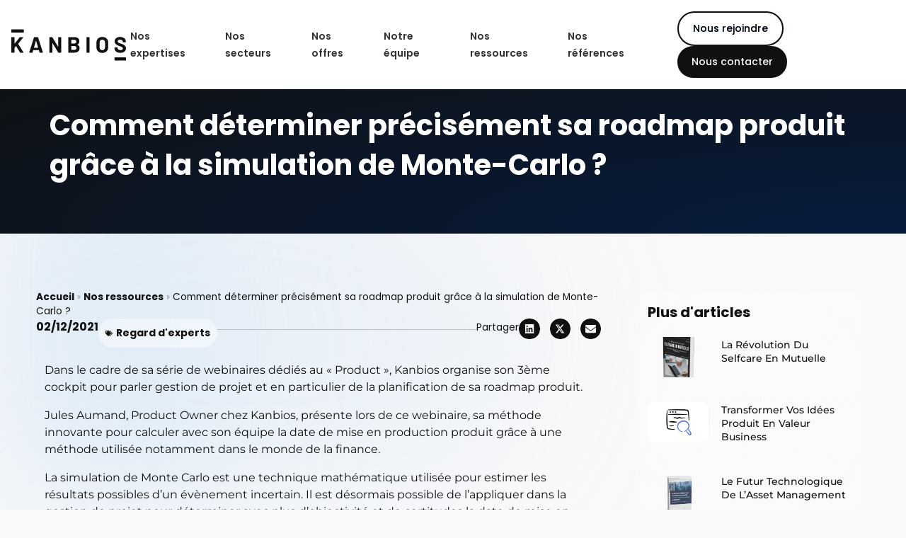

--- FILE ---
content_type: text/html; charset=UTF-8
request_url: https://kanbios.fr/cockpit-kanbios-3/
body_size: 15967
content:
<!DOCTYPE html>
<html lang="fr-FR">

<head>
    <meta charset="UTF-8">
    <meta name="viewport" content="width=device-width, initial-scale=1, shrink-to-fit=no" />
    <meta http-equiv="X-UA-Compatible" content="IE=edge">
    <link href="https://api.fontshare.com/v2/css?f[]=satoshi@900,700,500,300,400&display=swap" rel="stylesheet">

    <meta name='robots' content='index, follow, max-image-preview:large, max-snippet:-1, max-video-preview:-1' />
	<style>img:is([sizes="auto" i], [sizes^="auto," i]) { contain-intrinsic-size: 3000px 1500px }</style>
	<script id="cookieyes" type="text/javascript" src="https://cdn-cookieyes.com/client_data/b35cd75fd574188a2a3fb598/script.js"></script>	<meta http-equiv="X-UA-Compatible" content="IE=EmulateIE7, IE=EmulateIE9, IE=EDGE" />
	
	<!-- This site is optimized with the Yoast SEO plugin v26.7 - https://yoast.com/wordpress/plugins/seo/ -->
	<title>Comment déterminer précisément sa roadmap produit grâce à la simulation de Monte-Carlo ? - Kanbios</title>
	<link rel="canonical" href="https://kanbios.fr/cockpit-kanbios-3/" />
	<meta property="og:locale" content="fr_FR" />
	<meta property="og:type" content="article" />
	<meta property="og:title" content="Comment déterminer précisément sa roadmap produit grâce à la simulation de Monte-Carlo ? - Kanbios" />
	<meta property="og:url" content="https://kanbios.fr/cockpit-kanbios-3/" />
	<meta property="og:site_name" content="Kanbios" />
	<meta property="article:published_time" content="2021-12-02T17:04:16+00:00" />
	<meta property="article:modified_time" content="2024-12-16T11:40:27+00:00" />
	<meta property="og:image" content="https://kanbios.fr/wp-content/uploads/2024/03/Group-27.png" />
	<meta property="og:image:width" content="752" />
	<meta property="og:image:height" content="694" />
	<meta property="og:image:type" content="image/png" />
	<meta name="author" content="kanbios" />
	<meta name="twitter:card" content="summary_large_image" />
	<meta name="twitter:label1" content="Written by" />
	<meta name="twitter:data1" content="kanbios" />
	<meta name="twitter:label2" content="Est. reading time" />
	<meta name="twitter:data2" content="1 minute" />
	<script type="application/ld+json" class="yoast-schema-graph">{"@context":"https://schema.org","@graph":[{"@type":"Article","@id":"https://kanbios.fr/cockpit-kanbios-3/#article","isPartOf":{"@id":"https://kanbios.fr/cockpit-kanbios-3/"},"author":{"name":"kanbios","@id":"https://kanbios.fr/#/schema/person/7f290741117212525646c171a88c74ef"},"headline":"Comment déterminer précisément sa roadmap produit grâce à la simulation de Monte-Carlo ?","datePublished":"2021-12-02T17:04:16+00:00","dateModified":"2024-12-16T11:40:27+00:00","mainEntityOfPage":{"@id":"https://kanbios.fr/cockpit-kanbios-3/"},"wordCount":15,"publisher":{"@id":"https://kanbios.fr/#organization"},"image":{"@id":"https://kanbios.fr/cockpit-kanbios-3/#primaryimage"},"thumbnailUrl":"https://kanbios.fr/wp-content/uploads/2024/03/Group-27.png","keywords":["Agile","Product Management"],"articleSection":["Regard d'experts"],"inLanguage":"fr-FR"},{"@type":"WebPage","@id":"https://kanbios.fr/cockpit-kanbios-3/","url":"https://kanbios.fr/cockpit-kanbios-3/","name":"Comment déterminer précisément sa roadmap produit grâce à la simulation de Monte-Carlo ? - Kanbios","isPartOf":{"@id":"https://kanbios.fr/#website"},"primaryImageOfPage":{"@id":"https://kanbios.fr/cockpit-kanbios-3/#primaryimage"},"image":{"@id":"https://kanbios.fr/cockpit-kanbios-3/#primaryimage"},"thumbnailUrl":"https://kanbios.fr/wp-content/uploads/2024/03/Group-27.png","datePublished":"2021-12-02T17:04:16+00:00","dateModified":"2024-12-16T11:40:27+00:00","breadcrumb":{"@id":"https://kanbios.fr/cockpit-kanbios-3/#breadcrumb"},"inLanguage":"fr-FR","potentialAction":[{"@type":"ReadAction","target":["https://kanbios.fr/cockpit-kanbios-3/"]}]},{"@type":"ImageObject","inLanguage":"fr-FR","@id":"https://kanbios.fr/cockpit-kanbios-3/#primaryimage","url":"https://kanbios.fr/wp-content/uploads/2024/03/Group-27.png","contentUrl":"https://kanbios.fr/wp-content/uploads/2024/03/Group-27.png","width":752,"height":694},{"@type":"BreadcrumbList","@id":"https://kanbios.fr/cockpit-kanbios-3/#breadcrumb","itemListElement":[{"@type":"ListItem","position":1,"name":"Accueil","item":"https://kanbios.fr/"},{"@type":"ListItem","position":2,"name":"Nos ressources","item":"https://kanbios.fr/nos-ressources/"},{"@type":"ListItem","position":3,"name":"Comment déterminer précisément sa roadmap produit grâce à la simulation de Monte-Carlo ?"}]},{"@type":"WebSite","@id":"https://kanbios.fr/#website","url":"https://kanbios.fr/","name":"Kanbios","description":"","publisher":{"@id":"https://kanbios.fr/#organization"},"potentialAction":[{"@type":"SearchAction","target":{"@type":"EntryPoint","urlTemplate":"https://kanbios.fr/?s={search_term_string}"},"query-input":{"@type":"PropertyValueSpecification","valueRequired":true,"valueName":"search_term_string"}}],"inLanguage":"fr-FR"},{"@type":"Organization","@id":"https://kanbios.fr/#organization","name":"Kanbios","url":"https://kanbios.fr/","logo":{"@type":"ImageObject","inLanguage":"fr-FR","@id":"https://kanbios.fr/#/schema/logo/image/","url":"https://kanbios.fr/wp-content/uploads/2024/01/logo-kanbios.png","contentUrl":"https://kanbios.fr/wp-content/uploads/2024/01/logo-kanbios.png","width":306,"height":82,"caption":"Kanbios"},"image":{"@id":"https://kanbios.fr/#/schema/logo/image/"}},{"@type":"Person","@id":"https://kanbios.fr/#/schema/person/7f290741117212525646c171a88c74ef","name":"kanbios","image":{"@type":"ImageObject","inLanguage":"fr-FR","@id":"https://kanbios.fr/#/schema/person/image/","url":"https://secure.gravatar.com/avatar/d5eaffd3a8d9a1e1d0b975b91d0a3bdd803ea1cb27a16fba957da2b1ed26905a?s=96&d=mm&r=g","contentUrl":"https://secure.gravatar.com/avatar/d5eaffd3a8d9a1e1d0b975b91d0a3bdd803ea1cb27a16fba957da2b1ed26905a?s=96&d=mm&r=g","caption":"kanbios"}}]}</script>
	<!-- / Yoast SEO plugin. -->


<link rel='dns-prefetch' href='//js.hs-scripts.com' />
<link rel='dns-prefetch' href='//cdn.jsdelivr.net' />
<link rel='dns-prefetch' href='//code.jquery.com' />
<link rel='dns-prefetch' href='//unpkg.com' />
<link rel='dns-prefetch' href='//cdnjs.cloudflare.com' />
<link rel='dns-prefetch' href='//www.youtube.com' />
<link rel='dns-prefetch' href='//player.vimeo.com' />
<link rel='dns-prefetch' href='//www.googletagmanager.com' />
<link rel="alternate" type="application/rss+xml" title="Kanbios &raquo; Comment déterminer précisément sa roadmap produit grâce à la simulation de Monte-Carlo ? Flux des commentaires" href="https://kanbios.fr/cockpit-kanbios-3/feed/" />
<script type="text/javascript">
/* <![CDATA[ */
window._wpemojiSettings = {"baseUrl":"https:\/\/s.w.org\/images\/core\/emoji\/15.1.0\/72x72\/","ext":".png","svgUrl":"https:\/\/s.w.org\/images\/core\/emoji\/15.1.0\/svg\/","svgExt":".svg","source":{"concatemoji":"https:\/\/kanbios.fr\/wp-includes\/js\/wp-emoji-release.min.js?ver=6.8.1"}};
/*! This file is auto-generated */
!function(i,n){var o,s,e;function c(e){try{var t={supportTests:e,timestamp:(new Date).valueOf()};sessionStorage.setItem(o,JSON.stringify(t))}catch(e){}}function p(e,t,n){e.clearRect(0,0,e.canvas.width,e.canvas.height),e.fillText(t,0,0);var t=new Uint32Array(e.getImageData(0,0,e.canvas.width,e.canvas.height).data),r=(e.clearRect(0,0,e.canvas.width,e.canvas.height),e.fillText(n,0,0),new Uint32Array(e.getImageData(0,0,e.canvas.width,e.canvas.height).data));return t.every(function(e,t){return e===r[t]})}function u(e,t,n){switch(t){case"flag":return n(e,"\ud83c\udff3\ufe0f\u200d\u26a7\ufe0f","\ud83c\udff3\ufe0f\u200b\u26a7\ufe0f")?!1:!n(e,"\ud83c\uddfa\ud83c\uddf3","\ud83c\uddfa\u200b\ud83c\uddf3")&&!n(e,"\ud83c\udff4\udb40\udc67\udb40\udc62\udb40\udc65\udb40\udc6e\udb40\udc67\udb40\udc7f","\ud83c\udff4\u200b\udb40\udc67\u200b\udb40\udc62\u200b\udb40\udc65\u200b\udb40\udc6e\u200b\udb40\udc67\u200b\udb40\udc7f");case"emoji":return!n(e,"\ud83d\udc26\u200d\ud83d\udd25","\ud83d\udc26\u200b\ud83d\udd25")}return!1}function f(e,t,n){var r="undefined"!=typeof WorkerGlobalScope&&self instanceof WorkerGlobalScope?new OffscreenCanvas(300,150):i.createElement("canvas"),a=r.getContext("2d",{willReadFrequently:!0}),o=(a.textBaseline="top",a.font="600 32px Arial",{});return e.forEach(function(e){o[e]=t(a,e,n)}),o}function t(e){var t=i.createElement("script");t.src=e,t.defer=!0,i.head.appendChild(t)}"undefined"!=typeof Promise&&(o="wpEmojiSettingsSupports",s=["flag","emoji"],n.supports={everything:!0,everythingExceptFlag:!0},e=new Promise(function(e){i.addEventListener("DOMContentLoaded",e,{once:!0})}),new Promise(function(t){var n=function(){try{var e=JSON.parse(sessionStorage.getItem(o));if("object"==typeof e&&"number"==typeof e.timestamp&&(new Date).valueOf()<e.timestamp+604800&&"object"==typeof e.supportTests)return e.supportTests}catch(e){}return null}();if(!n){if("undefined"!=typeof Worker&&"undefined"!=typeof OffscreenCanvas&&"undefined"!=typeof URL&&URL.createObjectURL&&"undefined"!=typeof Blob)try{var e="postMessage("+f.toString()+"("+[JSON.stringify(s),u.toString(),p.toString()].join(",")+"));",r=new Blob([e],{type:"text/javascript"}),a=new Worker(URL.createObjectURL(r),{name:"wpTestEmojiSupports"});return void(a.onmessage=function(e){c(n=e.data),a.terminate(),t(n)})}catch(e){}c(n=f(s,u,p))}t(n)}).then(function(e){for(var t in e)n.supports[t]=e[t],n.supports.everything=n.supports.everything&&n.supports[t],"flag"!==t&&(n.supports.everythingExceptFlag=n.supports.everythingExceptFlag&&n.supports[t]);n.supports.everythingExceptFlag=n.supports.everythingExceptFlag&&!n.supports.flag,n.DOMReady=!1,n.readyCallback=function(){n.DOMReady=!0}}).then(function(){return e}).then(function(){var e;n.supports.everything||(n.readyCallback(),(e=n.source||{}).concatemoji?t(e.concatemoji):e.wpemoji&&e.twemoji&&(t(e.twemoji),t(e.wpemoji)))}))}((window,document),window._wpemojiSettings);
/* ]]> */
</script>
<style id='wp-emoji-styles-inline-css' type='text/css'>

	img.wp-smiley, img.emoji {
		display: inline !important;
		border: none !important;
		box-shadow: none !important;
		height: 1em !important;
		width: 1em !important;
		margin: 0 0.07em !important;
		vertical-align: -0.1em !important;
		background: none !important;
		padding: 0 !important;
	}
</style>
<link rel='stylesheet' id='wp-block-library-css' href='https://kanbios.fr/wp-includes/css/dist/block-library/style.min.css?ver=6.8.1' type='text/css' media='all' />
<style id='classic-theme-styles-inline-css' type='text/css'>
/*! This file is auto-generated */
.wp-block-button__link{color:#fff;background-color:#32373c;border-radius:9999px;box-shadow:none;text-decoration:none;padding:calc(.667em + 2px) calc(1.333em + 2px);font-size:1.125em}.wp-block-file__button{background:#32373c;color:#fff;text-decoration:none}
</style>
<link rel='stylesheet' id='tableberg-style-css' href='https://kanbios.fr/wp-content/plugins/tableberg/build/tableberg-frontend-style.css?ver=0.5.6' type='text/css' media='' />
<link rel='stylesheet' id='bootstrapIcon-css' href='https://cdn.jsdelivr.net/npm/bootstrap-icons@1.8.0/font/bootstrap-icons.css?ver=6.8.1' type='text/css' media='all' />
<link rel='stylesheet' id='Kanbios-css' href='https://kanbios.fr/wp-content/themes/kanbios-v4/style.css?ver=1.0' type='text/css' media='all' />
<link rel='stylesheet' id='SwipperCss-css' href='https://cdn.jsdelivr.net/npm/swiper@8/swiper-bundle.min.css?ver=6.8.1' type='text/css' media='all' />
<link rel='stylesheet' id='elementor-frontend-css' href='https://kanbios.fr/wp-content/uploads/elementor/css/custom-frontend.min.css?ver=1765453420' type='text/css' media='all' />
<link rel='stylesheet' id='widget-heading-css' href='https://kanbios.fr/wp-content/plugins/elementor/assets/css/widget-heading.min.css?ver=3.28.4' type='text/css' media='all' />
<link rel='stylesheet' id='widget-breadcrumbs-css' href='https://kanbios.fr/wp-content/plugins/elementor-pro/assets/css/widget-breadcrumbs.min.css?ver=3.28.4' type='text/css' media='all' />
<link rel='stylesheet' id='widget-post-info-css' href='https://kanbios.fr/wp-content/plugins/elementor-pro/assets/css/widget-post-info.min.css?ver=3.28.4' type='text/css' media='all' />
<link rel='stylesheet' id='widget-icon-list-css' href='https://kanbios.fr/wp-content/uploads/elementor/css/custom-widget-icon-list.min.css?ver=1765453420' type='text/css' media='all' />
<link rel='stylesheet' id='widget-divider-css' href='https://kanbios.fr/wp-content/plugins/elementor/assets/css/widget-divider.min.css?ver=3.28.4' type='text/css' media='all' />
<link rel='stylesheet' id='widget-share-buttons-css' href='https://kanbios.fr/wp-content/plugins/elementor-pro/assets/css/widget-share-buttons.min.css?ver=3.28.4' type='text/css' media='all' />
<link rel='stylesheet' id='e-apple-webkit-css' href='https://kanbios.fr/wp-content/uploads/elementor/css/custom-apple-webkit.min.css?ver=1765453420' type='text/css' media='all' />
<link rel='stylesheet' id='widget-posts-css' href='https://kanbios.fr/wp-content/plugins/elementor-pro/assets/css/widget-posts.min.css?ver=3.28.4' type='text/css' media='all' />
<link rel='stylesheet' id='e-sticky-css' href='https://kanbios.fr/wp-content/plugins/elementor-pro/assets/css/modules/sticky.min.css?ver=3.28.4' type='text/css' media='all' />
<link rel='stylesheet' id='widget-post-navigation-css' href='https://kanbios.fr/wp-content/plugins/elementor-pro/assets/css/widget-post-navigation.min.css?ver=3.28.4' type='text/css' media='all' />
<link rel='stylesheet' id='elementor-post-22981-css' href='https://kanbios.fr/wp-content/uploads/elementor/css/post-22981.css?ver=1765453420' type='text/css' media='all' />
<link rel='stylesheet' id='elementor-post-29424-css' href='https://kanbios.fr/wp-content/uploads/elementor/css/post-29424.css?ver=1765455326' type='text/css' media='all' />
<link rel='stylesheet' id='wp_mailjet_form_builder_widget-widget-front-styles-css' href='https://kanbios.fr/wp-content/plugins/mailjet-for-wordpress/src/widgetformbuilder/css/front-widget.css?ver=6.1.6' type='text/css' media='all' />
<link rel='stylesheet' id='elementor-gf-local-poppins-css' href='https://kanbios.fr/wp-content/uploads/elementor/google-fonts/css/poppins.css?ver=1747063380' type='text/css' media='all' />
<link rel='stylesheet' id='elementor-gf-local-roboto-css' href='https://kanbios.fr/wp-content/uploads/elementor/google-fonts/css/roboto.css?ver=1747063393' type='text/css' media='all' />
<link rel='stylesheet' id='elementor-gf-local-montserrat-css' href='https://kanbios.fr/wp-content/uploads/elementor/google-fonts/css/montserrat.css?ver=1749820925' type='text/css' media='all' />
<script type="text/javascript" src="https://kanbios.fr/wp-includes/js/jquery/jquery.min.js?ver=3.7.1" id="jquery-core-js"></script>
<script type="text/javascript" src="https://kanbios.fr/wp-includes/js/jquery/jquery-migrate.min.js?ver=3.4.1" id="jquery-migrate-js"></script>
<link rel="https://api.w.org/" href="https://kanbios.fr/wp-json/" /><link rel="alternate" title="JSON" type="application/json" href="https://kanbios.fr/wp-json/wp/v2/posts/17568" /><link rel="EditURI" type="application/rsd+xml" title="RSD" href="https://kanbios.fr/xmlrpc.php?rsd" />
<meta name="generator" content="WordPress 6.8.1" />
<link rel='shortlink' href='https://kanbios.fr/?p=17568' />
<link rel="alternate" title="oEmbed (JSON)" type="application/json+oembed" href="https://kanbios.fr/wp-json/oembed/1.0/embed?url=https%3A%2F%2Fkanbios.fr%2Fcockpit-kanbios-3%2F" />
<link rel="alternate" title="oEmbed (XML)" type="text/xml+oembed" href="https://kanbios.fr/wp-json/oembed/1.0/embed?url=https%3A%2F%2Fkanbios.fr%2Fcockpit-kanbios-3%2F&#038;format=xml" />
<meta name="generator" content="Site Kit by Google 1.168.0" />			<!-- DO NOT COPY THIS SNIPPET! Start of Page Analytics Tracking for HubSpot WordPress plugin v11.3.6-->
			<script class="hsq-set-content-id" data-content-id="blog-post">
				var _hsq = _hsq || [];
				_hsq.push(["setContentType", "blog-post"]);
			</script>
			<!-- DO NOT COPY THIS SNIPPET! End of Page Analytics Tracking for HubSpot WordPress plugin -->
			<meta name="generator" content="Elementor 3.28.4; features: e_font_icon_svg, additional_custom_breakpoints, e_local_google_fonts; settings: css_print_method-external, google_font-enabled, font_display-swap">
<script>
if (!window.location.href.includes('elementor')) {
    (function(w,d,s,l,i){w[l]=w[l]||[];w[l].push({'gtm.start':
    new Date().getTime(),event:'gtm.js'});var f=d.getElementsByTagName(s)[0],
    j=d.createElement(s),dl=l!='dataLayer'?'&l='+l:'';j.async=true;j.src=
    'https://www.googletagmanager.com/gtm.js?id='+i+dl;f.parentNode.insertBefore(j,f);
    })(window,document,'script','dataLayer','GTM-KWC4G4P');
}
</script>
<style>
#headertop #main_menu .nav-link {
font-size: 14px!important
}
</style>
			<style>
				.e-con.e-parent:nth-of-type(n+4):not(.e-lazyloaded):not(.e-no-lazyload),
				.e-con.e-parent:nth-of-type(n+4):not(.e-lazyloaded):not(.e-no-lazyload) * {
					background-image: none !important;
				}
				@media screen and (max-height: 1024px) {
					.e-con.e-parent:nth-of-type(n+3):not(.e-lazyloaded):not(.e-no-lazyload),
					.e-con.e-parent:nth-of-type(n+3):not(.e-lazyloaded):not(.e-no-lazyload) * {
						background-image: none !important;
					}
				}
				@media screen and (max-height: 640px) {
					.e-con.e-parent:nth-of-type(n+2):not(.e-lazyloaded):not(.e-no-lazyload),
					.e-con.e-parent:nth-of-type(n+2):not(.e-lazyloaded):not(.e-no-lazyload) * {
						background-image: none !important;
					}
				}
			</style>
			<link rel="icon" href="https://kanbios.fr/wp-content/uploads/2022/07/k.svg" sizes="32x32" />
<link rel="icon" href="https://kanbios.fr/wp-content/uploads/2022/07/k.svg" sizes="192x192" />
<link rel="apple-touch-icon" href="https://kanbios.fr/wp-content/uploads/2022/07/k.svg" />
<meta name="msapplication-TileImage" content="https://kanbios.fr/wp-content/uploads/2022/07/k.svg" />
    <!-- Insert Here favicon -->
    <link rel="alternate icon" href="https://kanbios.fr/wp-content/themes/kanbios-v4/favicon.ico">
    <link rel="apple-touch-icon" sizes="180x180" href="https://kanbios.fr/wp-content/themes/kanbios-v4/images/apple-touch-icon.png">
    <link rel="icon" type="image/png" sizes="32x32" href="https://kanbios.fr/wp-content/themes/kanbios-v4/images/favicon-32x32.png">
    <link rel="icon" type="image/png" sizes="16x16" href="https://kanbios.fr/wp-content/themes/kanbios-v4/images/favicon-16x16.png">
    <link rel="manifest" href="https://kanbios.fr/wp-content/themes/kanbios-v4/images/site.webmanifest">
    <link rel="mask-icon" href="https://kanbios.fr/wp-content/themes/kanbios-v4/images/safari-pinned-tab.svg" color="#5bbad5">
    <meta name="msapplication-TileColor" content="#da532c">
    <meta name="theme-color" content="#ffffff">
    <!-- end of favicon -->
</head>

<body class="wp-singular post-template-default single single-post postid-17568 single-format-standard wp-custom-logo wp-theme-kanbios-v4 elementor-default elementor-template-full-width elementor-kit-22981 elementor-page-29424">

    <script>
  document.addEventListener("DOMContentLoaded", function () {
    const urlParams = new URLSearchParams(window.location.search);
    const utmFields = ["utm_source", "utm_medium", "utm_campaign", "utm_term", "utm_content"];
    
    utmFields.forEach(function (key) {
      const value = urlParams.get(key);
      if (value) {
        const input = document.querySelector('input[name="form_fields[' + key + ']"]');
        if (input) {
          input.value = value;
        }
      }
    });

    // Stocker l’URL complète (utile pour audit)
    const sourceUrlInput = document.querySelector('input[name="form_fields[source_url]"]');
    if (sourceUrlInput) {
      sourceUrlInput.value = window.location.href;
    }
  });
	
	document.addEventListener('elementor-pro-form-submitted', function(event) {
  const form = event.target;
  const utm_source = document.querySelector('input[name="utm_source"]')?.value || '';
  const utm_medium = document.querySelector('input[name="utm_medium"]')?.value || '';
  const utm_campaign = document.querySelector('input[name="utm_campaign"]')?.value || '';
  const source_url = document.querySelector('input[name="source_url"]')?.value || '';
  const page_path = window.location.pathname;

  window.dataLayer = window.dataLayer || [];
  window.dataLayer.push({
   // event: 'form_elementor_submit',
		event: 'lp_elementor_form',
    utm_source: utm_source,
    utm_medium: utm_medium,
    utm_campaign: utm_campaign,
    source_url: source_url,
    page_path: page_path
  });
});
</script>
    <header id="headertop">
        <nav class="navbar navbar-expand-lg navbar-light bg-transparent p-0">
            <div class="container-xxl py-3 px-0 px-xl-3">
                <a class="navbar-brand mt-3 ms-3 m-lg-0" href="https://kanbios.fr">
                                                                                                        <img src="https://kanbios.fr/wp-content/uploads/2023/09/logo.svg" class="logo-header-nav" alt="Logo Kanbios" />
                                                                                        </a>
                <button class="navbar-toggler mt-3 me-3 m-lg-0" type="button" data-bs-toggle="collapse" data-bs-target="#main_menu" aria-controls="main_menu" aria-expanded="false" aria-label="Toggle navigation">
                    <span class="barre"></span>
                    <span class="barre"></span>
                    <span class="barre"></span>
                </button>
                <div class="collapse navbar-collapse justify-content-end px-3 px-lg-0 menu-container" id="main_menu">
                    <div class="menu">
                        <ul id="menu-menu-principal" class="navbar-nav me-auto mb-2 mb-lg-0"><li class="card nav-item big-menu menu-item menu-item-type-post_type menu-item-object-page menu-item-has-children has-children"><div class="nav-item-container"><a href="https://kanbios.fr/nos-expertises/" class="nav-link stretched-link">Nos expertises <span class="dropdown-arrow ms-2"><i class="bi bi-chevron-right"></i></span></a></div><ul class="submenu"><li class="card nav-item  menu-item menu-item-type-post_type menu-item-object-page menu-item-has-children has-children default-open"><div class="nav-item-container"><a href="https://kanbios.fr/nos-expertises/conseil-transformation/" class="nav-link stretched-link">Conseil &amp; transformation <span class="dropdown-arrow ms-2"><i class="bi bi-chevron-right"></i></span></a><p class="menu-description">Réinventez vos processus avec notre expertise digitale.</p></div><ul class="sub-submenu"><li class="card nav-item  menu-item menu-item-type-post_type menu-item-object-page  card-second-level"><div class="nav-item-container"><a href="https://kanbios.fr/nos-expertises/conseil-transformation/nos-expertises-conseil-transformation-mise-en-place-dune-organisation-produit/" class="nav-link stretched-link">Transformez votre organisation</a><p class="menu-description">Structurez des équipes agiles, orientées produit.</p></div></li><li class="card nav-item  menu-item menu-item-type-post_type menu-item-object-page  card-second-level"><div class="nav-item-container"><a href="https://kanbios.fr/nos-expertises/conseil-transformation/nos-expertises-conseil-transformation-data-ia/" class="nav-link stretched-link">Activez votre potentiel Data et IA</a><p class="menu-description">Exploitez la donnée et l’IA pour des décisions stratégiques.</p></div></li><li class="card nav-item  menu-item menu-item-type-post_type menu-item-object-page  card-second-level"><div class="nav-item-container"><a href="https://kanbios.fr/nos-expertises/conseil-transformation/academy/" class="nav-link stretched-link">Formez vos collaborateurs</a><p class="menu-description">Formez vos équipes aux enjeux de demain.</p></div></li></ul></li><li class="card nav-item  menu-item menu-item-type-post_type menu-item-object-page menu-item-has-children has-children"><div class="nav-item-container"><a href="https://kanbios.fr/nos-expertises/dev-factory/" class="nav-link stretched-link">Dev&#039;Factory <span class="dropdown-arrow ms-2"><i class="bi bi-chevron-right"></i></span></a><p class="menu-description">Des produits digitaux puissants, sur-mesure.</p></div><ul class="sub-submenu"><li class="card nav-item  menu-item menu-item-type-post_type menu-item-object-page  card-second-level"><div class="nav-item-container"><a href="https://kanbios.fr/nos-expertises/dev-factory/agence-developpement-web/" class="nav-link stretched-link">Créez votre vitrine client</a><p class="menu-description">Des sites web qui attirent et engagent.</p></div></li><li class="card nav-item  menu-item menu-item-type-post_type menu-item-object-page  card-second-level"><div class="nav-item-container"><a href="https://kanbios.fr/nos-expertises/dev-factory/web-app/" class="nav-link stretched-link">Développez votre applicatif métier</a><p class="menu-description">Des applications web performantes et sur-mesure.</p></div></li><li class="card nav-item  menu-item menu-item-type-post_type menu-item-object-page  card-second-level"><div class="nav-item-container"><a href="https://kanbios.fr/nos-expertises/dev-factory/agence-developpement-app-mobile/" class="nav-link stretched-link">Lancez votre application mobile</a><p class="menu-description">Des apps mobiles fluides, conçues pour vos utilisateurs.</p></div></li></ul></li><li class="card nav-item  menu-item menu-item-type-post_type menu-item-object-page menu-item-has-children has-children"><div class="nav-item-container"><a href="https://kanbios.fr/nos-expertises/strategie-produit/" class="nav-link stretched-link">Conception et développement de produits <span class="dropdown-arrow ms-2"><i class="bi bi-chevron-right"></i></span></a><p class="menu-description">Nous concrétisons vos idées en produits marquants.</p></div><ul class="sub-submenu"><li class="card nav-item  menu-item menu-item-type-post_type menu-item-object-page  card-second-level"><div class="nav-item-container"><a href="https://kanbios.fr/nos-expertises/strategie-produit/nos-expertises-strategie-produit-discovery/" class="nav-link stretched-link">Structurez votre projet</a><p class="menu-description">Clarifiez vos besoins. Définissez votre vision.</p></div></li><li class="card nav-item  menu-item menu-item-type-post_type menu-item-object-page  card-second-level"><div class="nav-item-container"><a href="https://kanbios.fr/nos-expertises/strategie-produit/nos-expertises-strategie-produit-accompagnement-du-delivery/" class="nav-link stretched-link">Délivrez votre projet</a><p class="menu-description">Des projets livrés, avec impact et efficacité.</p></div></li><li class="card nav-item  menu-item menu-item-type-post_type menu-item-object-page  card-second-level"><div class="nav-item-container"><a href="https://kanbios.fr/nos-expertises/conseil-transformation/nos-expertises-conseils-transformation-design/" class="nav-link stretched-link">Designez des produits à impact</a><p class="menu-description">Des designs sur mesure pour des produits digitaux impactants</p></div></li></ul></li></ul></li><li class="card nav-item  menu-item menu-item-type-post_type menu-item-object-page menu-item-has-children has-children"><div class="nav-item-container"><a href="https://kanbios.fr/nos-secteurs/" class="nav-link stretched-link">Nos secteurs <span class="dropdown-arrow ms-2"><i class="bi bi-chevron-right"></i></span></a></div><ul class="submenu"><li class="card nav-item  menu-item menu-item-type-post_type menu-item-object-page  default-open"><div class="nav-item-container"><a href="https://kanbios.fr/nos-secteurs/transformation-digitale-services-financiers/" class="nav-link stretched-link">Services financiers</a><p class="menu-description">Des solutions agiles pour moderniser vos services.</p></div></li><li class="card nav-item  menu-item menu-item-type-post_type menu-item-object-page "><div class="nav-item-container"><a href="https://kanbios.fr/nos-secteurs/nos-secteurs-e-commerce/" class="nav-link stretched-link">Retail &amp; E-Commerce</a><p class="menu-description">Optimisez l’expérience client et boostez vos ventes.</p></div></li><li class="card nav-item  menu-item menu-item-type-post_type menu-item-object-page "><div class="nav-item-container"><a href="https://kanbios.fr/nos-secteurs/nos-secteurs-btp/" class="nav-link stretched-link">Bâtiment et Construction</a><p class="menu-description">Digitalisez vos projets pour plus d’efficacité.</p></div></li></ul></li><li class="card nav-item  menu-item menu-item-type-post_type menu-item-object-page menu-item-has-children has-children"><div class="nav-item-container"><a href="https://kanbios.fr/nos-offres-kanbios/" class="nav-link stretched-link">Nos offres <span class="dropdown-arrow ms-2"><i class="bi bi-chevron-right"></i></span></a></div><ul class="submenu"><li class="card nav-item  menu-item menu-item-type-post_type menu-item-object-page  default-open"><div class="nav-item-container"><a href="https://kanbios.fr/nos-offres-kanbios/nos-offres-produit-sur-mesure/" class="nav-link stretched-link">Produit sur mesure</a><p class="menu-description">Des produits créés pour vos besoins uniques.</p></div></li><li class="card nav-item  menu-item menu-item-type-post_type menu-item-object-page "><div class="nav-item-container"><a href="https://kanbios.fr/nos-offres-kanbios/nos-offres-renfort-operationnel/" class="nav-link stretched-link">Consulting produit</a><p class="menu-description">Nos experts en renfort pour accélérer vos projets.</p></div></li></ul></li><li class="card nav-item  menu-item menu-item-type-post_type menu-item-object-page "><div class="nav-item-container"><a href="https://kanbios.fr/notre-equipe/" class="nav-link stretched-link">Notre équipe</a></div></li><li class="card nav-item  menu-item menu-item-type-post_type menu-item-object-page current_page_parent "><div class="nav-item-container"><a href="https://kanbios.fr/nos-ressources/" class="nav-link stretched-link">Nos ressources</a></div></li><li class="card nav-item  menu-item menu-item-type-post_type_archive menu-item-object-realisations "><div class="nav-item-container"><a href="https://kanbios.fr/nos-realisations/" class="nav-link stretched-link">Nos références</a></div></li></ul>                    </div>

                    <div class="d-flex flex-wrap header-buttons-container ms-lg-4">
                                                                                                                        <a href="https://kanbios.fr/nous-rejoindre/" target="" class="col-12 col-lg-auto btn btn-secondary mb-3 mb-lg-0 me-3 me-md-2"><span>Nous rejoindre</span></a>
                                                                                                    <a href="https://kanbios.fr/nous-contacter/" target="_blank" class="col-12 col-lg-auto btn btn-primary">Nous contacter</a>
                                                                                                        </div>
                </div>
            </div>

            <div id="sub_menu">
                            </div>
        </nav>
    </header>
    <div class="grainy-bg"></div>
    <div class="bubbles">
        <div class="bubble" id="bubble1"></div>
        <div class="bubble" id="bubble2"></div>
        <div class="bubble" id="bubble3"></div>
        <div class="bubble" id="bubble4"></div>
        <div class="bubble" id="bubble5"></div>
        <div class="bubble" id="bubble6"></div>
        <div class="bubble" id="bubble7"></div>
        <div class="bubble" id="bubble8"></div>
        <div class="bubble" id="bubble9"></div>
    </div>		<div data-elementor-type="single-post" data-elementor-id="29424" class="elementor elementor-29424 elementor-location-single post-17568 post type-post status-publish format-standard has-post-thumbnail hentry category-regard-d-experts tag-agile tag-product-management ressources-types-webinars" data-elementor-post-type="elementor_library">
			<div class="elementor-element elementor-element-bf21631 e-flex e-con-boxed e-con e-parent" data-id="bf21631" data-element_type="container" data-settings="{&quot;background_background&quot;:&quot;gradient&quot;}">
					<div class="e-con-inner">
				<div class="elementor-element elementor-element-354fa521 elementor-widget elementor-widget-theme-post-title elementor-page-title elementor-widget-heading" data-id="354fa521" data-element_type="widget" data-widget_type="theme-post-title.default">
				<div class="elementor-widget-container">
					<h1 class="elementor-heading-title elementor-size-default">Comment déterminer précisément sa roadmap produit grâce à la simulation de Monte-Carlo ?</h1>				</div>
				</div>
					</div>
				</div>
		<div class="elementor-element elementor-element-2ba41a27 e-flex e-con-boxed e-con e-parent" data-id="2ba41a27" data-element_type="container">
					<div class="e-con-inner">
		<div class="elementor-element elementor-element-7639c32f e-con-full e-flex e-con e-child" data-id="7639c32f" data-element_type="container">
				<div class="elementor-element elementor-element-88bff4d elementor-widget elementor-widget-breadcrumbs" data-id="88bff4d" data-element_type="widget" data-widget_type="breadcrumbs.default">
				<div class="elementor-widget-container">
					<nav id="breadcrumbs"><span><span><a href="https://kanbios.fr/">Accueil</a></span> » <span><a href="https://kanbios.fr/nos-ressources/">Nos ressources</a></span> » <span class="breadcrumb_last" aria-current="page"><strong>Comment déterminer précisément sa roadmap produit grâce à la simulation de Monte-Carlo ?</strong></span></span></nav>				</div>
				</div>
		<div class="elementor-element elementor-element-d39ed68 e-con-full e-flex e-con e-child" data-id="d39ed68" data-element_type="container">
				<div class="elementor-element elementor-element-1b4e0c98 elementor-align-left elementor-widget elementor-widget-post-info" data-id="1b4e0c98" data-element_type="widget" data-widget_type="post-info.default">
				<div class="elementor-widget-container">
							<ul class="elementor-inline-items elementor-icon-list-items elementor-post-info">
								<li class="elementor-icon-list-item elementor-repeater-item-fde9fb9 elementor-inline-item" itemprop="datePublished">
						<a href="https://kanbios.fr/2021/12/02/">
														<span class="elementor-icon-list-text elementor-post-info__item elementor-post-info__item--type-date">
										<time>02/12/2021</time>					</span>
									</a>
				</li>
				</ul>
						</div>
				</div>
				<div class="elementor-element elementor-element-f1f5aa9 elementor-align-left elementor-widget elementor-widget-post-info" data-id="f1f5aa9" data-element_type="widget" data-widget_type="post-info.default">
				<div class="elementor-widget-container">
							<ul class="elementor-inline-items elementor-icon-list-items elementor-post-info">
								<li class="elementor-icon-list-item elementor-repeater-item-fde9fb9 elementor-inline-item" itemprop="about">
										<span class="elementor-icon-list-icon">
								<svg aria-hidden="true" class="e-font-icon-svg e-fas-tags" viewBox="0 0 640 512" xmlns="http://www.w3.org/2000/svg"><path d="M497.941 225.941L286.059 14.059A48 48 0 0 0 252.118 0H48C21.49 0 0 21.49 0 48v204.118a48 48 0 0 0 14.059 33.941l211.882 211.882c18.744 18.745 49.136 18.746 67.882 0l204.118-204.118c18.745-18.745 18.745-49.137 0-67.882zM112 160c-26.51 0-48-21.49-48-48s21.49-48 48-48 48 21.49 48 48-21.49 48-48 48zm513.941 133.823L421.823 497.941c-18.745 18.745-49.137 18.745-67.882 0l-.36-.36L527.64 323.522c16.999-16.999 26.36-39.6 26.36-63.64s-9.362-46.641-26.36-63.64L331.397 0h48.721a48 48 0 0 1 33.941 14.059l211.882 211.882c18.745 18.745 18.745 49.137 0 67.882z"></path></svg>							</span>
									<span class="elementor-icon-list-text elementor-post-info__item elementor-post-info__item--type-terms">
										<span class="elementor-post-info__terms-list">
				<a href="https://kanbios.fr/category/regard-d-experts/" class="elementor-post-info__terms-list-item">Regard d&#039;experts</a>				</span>
					</span>
								</li>
				</ul>
						</div>
				</div>
				<div class="elementor-element elementor-element-455f439 elementor-widget-divider--view-line elementor-widget elementor-widget-divider" data-id="455f439" data-element_type="widget" data-widget_type="divider.default">
				<div class="elementor-widget-container">
							<div class="elementor-divider">
			<span class="elementor-divider-separator">
						</span>
		</div>
						</div>
				</div>
				<div class="elementor-element elementor-element-4d96cff elementor-widget elementor-widget-heading" data-id="4d96cff" data-element_type="widget" data-widget_type="heading.default">
				<div class="elementor-widget-container">
					<span class="elementor-heading-title elementor-size-default">Partager</span>				</div>
				</div>
				<div class="elementor-element elementor-element-a179c25 elementor-share-buttons--view-icon elementor-share-buttons--skin-minimal elementor-share-buttons--shape-circle elementor-share-buttons--color-custom elementor-grid-0 elementor-widget elementor-widget-share-buttons" data-id="a179c25" data-element_type="widget" data-widget_type="share-buttons.default">
				<div class="elementor-widget-container">
							<div class="elementor-grid">
								<div class="elementor-grid-item">
						<div
							class="elementor-share-btn elementor-share-btn_linkedin"
							role="button"
							tabindex="0"
							aria-label="Share on linkedin"
						>
															<span class="elementor-share-btn__icon">
								<svg class="e-font-icon-svg e-fab-linkedin" viewBox="0 0 448 512" xmlns="http://www.w3.org/2000/svg"><path d="M416 32H31.9C14.3 32 0 46.5 0 64.3v383.4C0 465.5 14.3 480 31.9 480H416c17.6 0 32-14.5 32-32.3V64.3c0-17.8-14.4-32.3-32-32.3zM135.4 416H69V202.2h66.5V416zm-33.2-243c-21.3 0-38.5-17.3-38.5-38.5S80.9 96 102.2 96c21.2 0 38.5 17.3 38.5 38.5 0 21.3-17.2 38.5-38.5 38.5zm282.1 243h-66.4V312c0-24.8-.5-56.7-34.5-56.7-34.6 0-39.9 27-39.9 54.9V416h-66.4V202.2h63.7v29.2h.9c8.9-16.8 30.6-34.5 62.9-34.5 67.2 0 79.7 44.3 79.7 101.9V416z"></path></svg>							</span>
																				</div>
					</div>
									<div class="elementor-grid-item">
						<div
							class="elementor-share-btn elementor-share-btn_x-twitter"
							role="button"
							tabindex="0"
							aria-label="Share on x-twitter"
						>
															<span class="elementor-share-btn__icon">
								<svg class="e-font-icon-svg e-fab-x-twitter" viewBox="0 0 512 512" xmlns="http://www.w3.org/2000/svg"><path d="M389.2 48h70.6L305.6 224.2 487 464H345L233.7 318.6 106.5 464H35.8L200.7 275.5 26.8 48H172.4L272.9 180.9 389.2 48zM364.4 421.8h39.1L151.1 88h-42L364.4 421.8z"></path></svg>							</span>
																				</div>
					</div>
									<div class="elementor-grid-item">
						<div
							class="elementor-share-btn elementor-share-btn_email"
							role="button"
							tabindex="0"
							aria-label="Share on email"
						>
															<span class="elementor-share-btn__icon">
								<svg class="e-font-icon-svg e-fas-envelope" viewBox="0 0 512 512" xmlns="http://www.w3.org/2000/svg"><path d="M502.3 190.8c3.9-3.1 9.7-.2 9.7 4.7V400c0 26.5-21.5 48-48 48H48c-26.5 0-48-21.5-48-48V195.6c0-5 5.7-7.8 9.7-4.7 22.4 17.4 52.1 39.5 154.1 113.6 21.1 15.4 56.7 47.8 92.2 47.6 35.7.3 72-32.8 92.3-47.6 102-74.1 131.6-96.3 154-113.7zM256 320c23.2.4 56.6-29.2 73.4-41.4 132.7-96.3 142.8-104.7 173.4-128.7 5.8-4.5 9.2-11.5 9.2-18.9v-19c0-26.5-21.5-48-48-48H48C21.5 64 0 85.5 0 112v19c0 7.4 3.4 14.3 9.2 18.9 30.6 23.9 40.7 32.4 173.4 128.7 16.8 12.2 50.2 41.8 73.4 41.4z"></path></svg>							</span>
																				</div>
					</div>
						</div>
						</div>
				</div>
				</div>
				<div class="elementor-element elementor-element-19c6782b elementor-widget elementor-widget-theme-post-content" data-id="19c6782b" data-element_type="widget" data-widget_type="theme-post-content.default">
				<div class="elementor-widget-container">
					
<section id="block_text">
                                    <div class=" ">
                <div class="container">
                    <div class="row justify-content-center">
                        <div class="col-12">
                                                                                        <div class="regular"><div class="wp-block-columns is-layout-flex wp-container-2">
<div class="wp-block-column is-layout-flow">
<p>Dans le cadre de sa série de webinaires dédiés au « Product », Kanbios organise son 3ème cockpit pour parler gestion de projet et en particulier de la planification de sa roadmap produit.</p>
<p>Jules Aumand, Product Owner chez Kanbios, présente lors de ce webinaire, sa méthode innovante pour calculer avec son équipe la date de mise en production produit grâce à une méthode utilisée notamment dans le monde de la finance.</p>
<p>La simulation de Monte Carlo est une technique mathématique utilisée pour estimer les résultats possibles d’un évènement incertain. Il est désormais possible de l’appliquer dans la gestion de projet pour déterminer avec plus d’objectivité et de certitudes la date de mise en production d’un produit digital.</p>
<p>Au-delà de la méthode Monte-Carlo, déterminer sa date de « release » est importante pour :</p>
<ul>
<li>Informer les sponsors du projet avec objectivité</li>
<li>Décider des choix stratégiques produits entre prolonger les développements ou raccourcir les fonctionnalités</li>
<li>Estimer le rythme, le planning et la disponibilité des équipes</li>
<li>Planifier les ressources disponibles à moyen-terme</li>
</ul>
<p>Jules évoque notamment :</p>
<ul>
<li>Les différentes méthodes de planification</li>
<li>La simulation de Monte-Carlo appliquée à la gestion de projet</li>
<li>Comment déterminer la taille du projet et la vélocité de l’équipe ?</li>
<li>Comment interpréter les résultats de la simulation de Monte-Carlo ?</li>
<li>Le fichier Excel pour réaliser simplement sa simulation</li>
</ul>
<p>En remplissant le formualire ci-dessous, vous aurez directement accès :</p>
<ul>
<li>à l’enregistrement du webinaire</li>
<li>au deck de présentation</li>
</ul>
</div>
</div>
</div>
                                                    </div>
                    </div>
                </div>
            </div>
            </section>

				</div>
				</div>
				</div>
		<div class="elementor-element elementor-element-7920aa06 e-con-full e-flex e-con e-child" data-id="7920aa06" data-element_type="container" data-settings="{&quot;background_background&quot;:&quot;classic&quot;,&quot;sticky&quot;:&quot;top&quot;,&quot;sticky_offset&quot;:100,&quot;sticky_parent&quot;:&quot;yes&quot;,&quot;sticky_on&quot;:[&quot;widescreen&quot;,&quot;desktop&quot;,&quot;laptop&quot;,&quot;tablet_extra&quot;,&quot;tablet&quot;,&quot;mobile_extra&quot;,&quot;mobile&quot;],&quot;sticky_effects_offset&quot;:0,&quot;sticky_anchor_link_offset&quot;:0}">
				<div class="elementor-element elementor-element-696d23a elementor-widget elementor-widget-heading" data-id="696d23a" data-element_type="widget" data-widget_type="heading.default">
				<div class="elementor-widget-container">
					<h4 class="elementor-heading-title elementor-size-default">Plus d'articles</h4>				</div>
				</div>
				<div class="elementor-element elementor-element-c02f262 elementor-grid-1 elementor-posts--thumbnail-left elementor-grid-tablet-2 elementor-grid-mobile-1 elementor-widget elementor-widget-posts" data-id="c02f262" data-element_type="widget" data-settings="{&quot;classic_columns&quot;:&quot;1&quot;,&quot;classic_columns_tablet&quot;:&quot;2&quot;,&quot;classic_columns_mobile&quot;:&quot;1&quot;,&quot;classic_row_gap&quot;:{&quot;unit&quot;:&quot;px&quot;,&quot;size&quot;:35,&quot;sizes&quot;:[]},&quot;classic_row_gap_widescreen&quot;:{&quot;unit&quot;:&quot;px&quot;,&quot;size&quot;:&quot;&quot;,&quot;sizes&quot;:[]},&quot;classic_row_gap_laptop&quot;:{&quot;unit&quot;:&quot;px&quot;,&quot;size&quot;:&quot;&quot;,&quot;sizes&quot;:[]},&quot;classic_row_gap_tablet_extra&quot;:{&quot;unit&quot;:&quot;px&quot;,&quot;size&quot;:&quot;&quot;,&quot;sizes&quot;:[]},&quot;classic_row_gap_tablet&quot;:{&quot;unit&quot;:&quot;px&quot;,&quot;size&quot;:&quot;&quot;,&quot;sizes&quot;:[]},&quot;classic_row_gap_mobile_extra&quot;:{&quot;unit&quot;:&quot;px&quot;,&quot;size&quot;:&quot;&quot;,&quot;sizes&quot;:[]},&quot;classic_row_gap_mobile&quot;:{&quot;unit&quot;:&quot;px&quot;,&quot;size&quot;:&quot;&quot;,&quot;sizes&quot;:[]}}" data-widget_type="posts.classic">
				<div class="elementor-widget-container">
							<div class="elementor-posts-container elementor-posts elementor-posts--skin-classic elementor-grid">
				<article class="elementor-post elementor-grid-item post-29975 post type-post status-publish format-standard has-post-thumbnail hentry category-regard-d-experts ressources-types-books">
				<a class="elementor-post__thumbnail__link" href="https://kanbios.fr/la-revolution-du-selfcare-en-mutuelle/" tabindex="-1" >
			<div class="elementor-post__thumbnail"><img width="300" height="300" src="https://kanbios.fr/wp-content/uploads/2025/12/Livre-Blanc-La-révolution-du-selfcare-en-mutuelle-300x300.png" class="attachment-medium size-medium wp-image-29977" alt="" /></div>
		</a>
				<div class="elementor-post__text">
				<h3 class="elementor-post__title">
			<a href="https://kanbios.fr/la-revolution-du-selfcare-en-mutuelle/" >
				La révolution du Selfcare en Mutuelle			</a>
		</h3>
				</div>
				</article>
				<article class="elementor-post elementor-grid-item post-29967 post type-post status-publish format-standard has-post-thumbnail hentry category-regard-d-experts ressources-types-articles">
				<a class="elementor-post__thumbnail__link" href="https://kanbios.fr/transformer-vos-idees-produit-en-valeur-business/" tabindex="-1" >
			<div class="elementor-post__thumbnail"><img width="300" height="277" src="https://kanbios.fr/wp-content/uploads/2024/10/Group-20-300x277.png" class="attachment-medium size-medium wp-image-27237" alt="" /></div>
		</a>
				<div class="elementor-post__text">
				<h3 class="elementor-post__title">
			<a href="https://kanbios.fr/transformer-vos-idees-produit-en-valeur-business/" >
				Transformer vos idées produit en valeur business			</a>
		</h3>
				</div>
				</article>
				<article class="elementor-post elementor-grid-item post-29785 post type-post status-publish format-standard has-post-thumbnail hentry category-regard-d-experts ressources-types-books">
				<a class="elementor-post__thumbnail__link" href="https://kanbios.fr/futur-technologique-de-lasset-management/" tabindex="-1" >
			<div class="elementor-post__thumbnail"><img width="300" height="169" src="https://kanbios.fr/wp-content/uploads/2025/07/Design-sans-titre-26-300x169.png" class="attachment-medium size-medium wp-image-29820" alt="Livre Blanc - Futur Technologique de l&#039;Asset Management" /></div>
		</a>
				<div class="elementor-post__text">
				<h3 class="elementor-post__title">
			<a href="https://kanbios.fr/futur-technologique-de-lasset-management/" >
				Le futur technologique de l’Asset Management			</a>
		</h3>
				</div>
				</article>
				</div>
		
						</div>
				</div>
		<div class="elementor-element elementor-element-b6aac5d e-con-full e-flex e-con e-child" data-id="b6aac5d" data-element_type="container" data-settings="{&quot;background_background&quot;:&quot;classic&quot;}">
				<div class="elementor-element elementor-element-0271a17 elementor-widget elementor-widget-heading" data-id="0271a17" data-element_type="widget" data-widget_type="heading.default">
				<div class="elementor-widget-container">
					<h4 class="elementor-heading-title elementor-size-default">Prêts à faire évoluer votre présence <gradient>digitale </gradient>?</h4>				</div>
				</div>
				<div class="elementor-element elementor-element-859dcf8 elementor-align-center elementor-widget elementor-widget-button" data-id="859dcf8" data-element_type="widget" data-widget_type="button.default">
				<div class="elementor-widget-container">
									<div class="elementor-button-wrapper">
					<a class="elementor-button elementor-button-link elementor-size-sm" href="https://kanbios.fr/nous-contacter/">
						<span class="elementor-button-content-wrapper">
									<span class="elementor-button-text">Nous contacter</span>
					</span>
					</a>
				</div>
								</div>
				</div>
				</div>
				</div>
					</div>
				</div>
		<div class="elementor-element elementor-element-dba1cc3 e-flex e-con-boxed e-con e-parent" data-id="dba1cc3" data-element_type="container">
					<div class="e-con-inner">
				<div class="elementor-element elementor-element-19b52a7d elementor-post-navigation-borders-yes elementor-widget elementor-widget-post-navigation" data-id="19b52a7d" data-element_type="widget" data-widget_type="post-navigation.default">
				<div class="elementor-widget-container">
							<div class="elementor-post-navigation">
			<div class="elementor-post-navigation__prev elementor-post-navigation__link">
				<a href="https://kanbios.fr/cockpit-kanbios-2-onboarding-produit/" rel="prev"><span class="post-navigation__arrow-wrapper post-navigation__arrow-prev"><i class="fa fa-arrow-left" aria-hidden="true"></i><span class="elementor-screen-only">Prev</span></span><span class="elementor-post-navigation__link__prev"><span class="post-navigation__prev--label">Article précédent</span></span></a>			</div>
							<div class="elementor-post-navigation__separator-wrapper">
					<div class="elementor-post-navigation__separator"></div>
				</div>
						<div class="elementor-post-navigation__next elementor-post-navigation__link">
				<a href="https://kanbios.fr/webinaire-kanbios-france-assureurs-2022/" rel="next"><span class="elementor-post-navigation__link__next"><span class="post-navigation__next--label">Article suivant</span></span><span class="post-navigation__arrow-wrapper post-navigation__arrow-next"><i class="fa fa-arrow-right" aria-hidden="true"></i><span class="elementor-screen-only">Next</span></span></a>			</div>
		</div>
						</div>
				</div>
					</div>
				</div>
				</div>
		<!-- insert content off footer here -->
<footer class="bg-white py-5">
    <div class="container">
        <div class="d-flex flex-column flex-lg-row flex-nowrap flex-lg-wrap align-items-center align-items-lg-start justify-content-between">
            <div class="col-12 d-flex justify-content-center justify-content-lg-start mb-5">
                                                                                        <img src="https://kanbios.fr/wp-content/uploads/2023/09/logo.svg" class="mb-3" />
                                                                        </div>
            <div class="col-6 col-lg-8 row flex-wrap pe-0 pe-lg-5">
                                                            <div class="col-12 col-lg-4 mb-4 p-0 p-lg-3">
                                                            <p class="d-none d-lg-block cta">Nos offres</p>
                                                                                        <ul class="links-content">
                                                                                                                        <li class="text-start mb-0 mb-lg-3 footer-link"><a class="mb-3" href="https://kanbios.fr/nos-offres-kanbios/nos-offres-produit-sur-mesure/" target="">Produit sur mesure</a></li>
                                                                                                                                                                <li class="text-start mb-0 mb-lg-3 footer-link"><a class="mb-3" href="https://kanbios.fr/nos-offres-kanbios/nos-offres-renfort-operationnel/" target="">Renfort opérationnel</a></li>
                                                                                                                                                                <li class="text-start mb-0 mb-lg-3 footer-link"><a class="mb-3" href="https://kanbios.fr/nos-offres-kanbios/audit-accessibilite-kanbios/" target="">Accessibilité</a></li>
                                                                                                            </ul>
                                                    </div>
                                            <div class="col-12 col-lg-4 mb-4 p-0 p-lg-3">
                                                            <p class="d-none d-lg-block cta">Nos expertises</p>
                                                                                        <ul class="links-content">
                                                                                                                        <li class="text-start mb-0 mb-lg-3 footer-link"><a class="mb-3" href="https://kanbios.fr/nos-expertises/conseil-transformation/" target="">Conseils & transformation</a></li>
                                                                                                                                                                <li class="text-start mb-0 mb-lg-3 footer-link"><a class="mb-3" href="https://kanbios.fr/nos-expertises/dev-factory/" target="">Dev'Factory</a></li>
                                                                                                                                                                <li class="text-start mb-0 mb-lg-3 footer-link"><a class="mb-3" href="https://kanbios.fr/nos-expertises/strategie-produit/" target="">Stratégie produit</a></li>
                                                                                                            </ul>
                                                    </div>
                                            <div class="col-12 col-lg-4 mb-4 p-0 p-lg-3">
                                                            <p class="d-none d-lg-block cta">Nos ressources</p>
                                                                                        <ul class="links-content">
                                                                                                                        <li class="text-start mb-0 mb-lg-3 footer-link"><a class="mb-3" href="https://kanbios.fr/nos-ressources/" target="">Publications</a></li>
                                                                                                                                                                <li class="text-start mb-0 mb-lg-3 footer-link"><a class="mb-3" href="https://kanbios.fr/nos-ressources/" target="">Livres blancs</a></li>
                                                                                                                                                                <li class="text-start mb-0 mb-lg-3 footer-link"><a class="mb-3" href="https://kanbios.fr/nos-ressources/" target="">Webinaires</a></li>
                                                                                                            </ul>
                                                    </div>
                                            <div class="col-12 col-lg-4 mb-4 p-0 p-lg-3">
                                                            <p class="d-none d-lg-block cta">À propos</p>
                                                                                        <ul class="links-content">
                                                                                                                        <li class="text-start mb-0 mb-lg-3 footer-link"><a class="mb-3" href="https://kanbios.fr/realisations/" target="">Nos réalisations</a></li>
                                                                                                                                                                <li class="text-start mb-0 mb-lg-3 footer-link"><a class="mb-3" href="https://kanbios.fr/notre-equipe/" target="">Notre équipe</a></li>
                                                                                                                                                                <li class="text-start mb-0 mb-lg-3 footer-link"><a class="mb-3" href="https://kanbios.fr/notre-engagement-pour-limiter-notre-impact-environnemental/" target="">Notre bilan carbone</a></li>
                                                                                                            </ul>
                                                    </div>
                                            <div class="col-12 col-lg-4 mb-4 p-0 p-lg-3">
                                                            <p class="d-none d-lg-block cta">Kanbionautes</p>
                                                                                        <ul class="links-content">
                                                                                                                        <li class="text-start mb-0 mb-lg-3 footer-link"><a class="mb-3" href="https://kanbios.fr/nous-rejoindre/" target="">Nous rejoindre</a></li>
                                                                                                                                                                <li class="text-start mb-0 mb-lg-3 footer-link"><a class="mb-3" href="https://kanbios.fr/nous-contacter/" target="">Nous contacter</a></li>
                                                                                                            </ul>
                                                    </div>
                                            <div class="col-12 col-lg-4 mb-4 p-0 p-lg-3">
                                                            <p class="d-none d-lg-block cta">Annexes</p>
                                                                                        <ul class="links-content">
                                                                                                                        <li class="text-start mb-0 mb-lg-3 footer-link"><a class="mb-3" href="https://kanbios.fr/ref/glossaire.html" target="">Glossaire</a></li>
                                                                                                                                                                <li class="text-start mb-0 mb-lg-3 footer-link"><a class="mb-3" href="https://kanbios.fr/mentions-legales/" target="">Mentions légales</a></li>
                                                                                                                                                                <li class="text-start mb-0 mb-lg-3 footer-link"><a class="mb-3" href="https://kanbios.fr/politique-de-confidentialite/" target="">Politique de confidentialité</a></li>
                                                                                                            </ul>
                                                    </div>
                                                </div>
            <div class="col-6 col-lg-4">
                                                                                                                        <div class="col-12 mb-4">
                                                                            <p class="cta">Paris</p>
                                                                                                                <div class="regular"><p>26 Rue Vauquelin,<br />
75005 Paris</p>
</div>
                                                                    </div>
                                                            <div class="col-12 mb-4">
                                                                            <p class="cta">Bordeaux</p>
                                                                                                                <div class="regular"><p>1 Cr Xavier Arnozan,<br />
33000 Bordeaux</p>
</div>
                                                                    </div>
                                                    
                                                    <div class="d-flex">
                                                                                                            <a href="https://www.linkedin.com/company/kanbios" target="_blank">
                                            <img src="https://kanbios.fr/wp-content/uploads/2023/10/linkedin-1.svg" class="mx-2" />
                                        </a>
                                                                                                                                                <a href="https://www.instagram.com/kanbios/" target="_blank">
                                            <img src="https://kanbios.fr/wp-content/uploads/2023/10/instagram-1.svg" class="mx-2" />
                                        </a>
                                                                                                </div>
                                                                            <div class="row">
                    <div class="col my-4">
                        <img src="https://kanbios.fr/wp-content/uploads/2025/11/Médaille-Platinium-Kanbios.png" class="img-fluid" alt="Ecovadis" width="100px" />
                        <img src="https://kanbios.fr/wp-content/uploads/2025/11/medaille_greenly-5.png" class="img-fluid" alt="Ecovadis" width="100px" />
                    </div>
                </div>
            </div>
        </div>
    </div>
    <!--- HUDDLE --->



</footer>

<script type="speculationrules">
{"prefetch":[{"source":"document","where":{"and":[{"href_matches":"\/*"},{"not":{"href_matches":["\/wp-*.php","\/wp-admin\/*","\/wp-content\/uploads\/*","\/wp-content\/*","\/wp-content\/plugins\/*","\/wp-content\/themes\/kanbios-v4\/*","\/*\\?(.+)"]}},{"not":{"selector_matches":"a[rel~=\"nofollow\"]"}},{"not":{"selector_matches":".no-prefetch, .no-prefetch a"}}]},"eagerness":"conservative"}]}
</script>
			<script>
				const lazyloadRunObserver = () => {
					const lazyloadBackgrounds = document.querySelectorAll( `.e-con.e-parent:not(.e-lazyloaded)` );
					const lazyloadBackgroundObserver = new IntersectionObserver( ( entries ) => {
						entries.forEach( ( entry ) => {
							if ( entry.isIntersecting ) {
								let lazyloadBackground = entry.target;
								if( lazyloadBackground ) {
									lazyloadBackground.classList.add( 'e-lazyloaded' );
								}
								lazyloadBackgroundObserver.unobserve( entry.target );
							}
						});
					}, { rootMargin: '200px 0px 200px 0px' } );
					lazyloadBackgrounds.forEach( ( lazyloadBackground ) => {
						lazyloadBackgroundObserver.observe( lazyloadBackground );
					} );
				};
				const events = [
					'DOMContentLoaded',
					'elementor/lazyload/observe',
				];
				events.forEach( ( event ) => {
					document.addEventListener( event, lazyloadRunObserver );
				} );
			</script>
			<script type="text/javascript" src="https://kanbios.fr/wp-content/plugins/tableberg/includes/assets/js/frontend.js?ver=0.5.6" id="tableberg-frontend-script-js"></script>
<script type="text/javascript" id="leadin-script-loader-js-js-extra">
/* <![CDATA[ */
var leadin_wordpress = {"userRole":"visitor","pageType":"post","leadinPluginVersion":"11.3.6"};
/* ]]> */
</script>
<script type="text/javascript" src="https://js.hs-scripts.com/3981780.js?integration=WordPress&amp;ver=11.3.6" id="leadin-script-loader-js-js"></script>
<script type="text/javascript" src="https://cdn.jsdelivr.net/npm/bootstrap@5.2.0-beta1/dist/js/bootstrap.bundle.min.js?ver=6.8.1" id="boot1-js"></script>
<script type="text/javascript" src="https://code.jquery.com/jquery-3.6.0.min.js?ver=6.8.1" id="jquery3-js"></script>
<script type="module" src="https://kanbios.fr/wp-content/themes/kanbios-v4/dist/bundle.js?ver=1.0"></script><script type="text/javascript" src="https://cdn.jsdelivr.net/npm/swiper@8/swiper-bundle.min.js?ver=6.8.1" id="Swipperjs-js"></script>
<script type="text/javascript" src="https://unpkg.com/@lottiefiles/lottie-player@0.4.0/dist/lottie-player.js?ver=6.8.1" id="Lottie-js"></script>
<script type="text/javascript" src="https://unpkg.com/@lottiefiles/lottie-interactivity@latest/dist/lottie-interactivity.min.js?ver=6.8.1" id="LottieInteractivity-js"></script>
<script type="text/javascript" src="https://cdnjs.cloudflare.com/ajax/libs/lottie-web/5.7.8/lottie.min.js?ver=6.8.1" id="LottieMin-js"></script>
<script type="text/javascript" src="https://cdnjs.cloudflare.com/ajax/libs/gsap/3.11.3/gsap.min.js?ver=6.8.1" id="gsap-js-js"></script>
<script type="text/javascript" src="https://cdnjs.cloudflare.com/ajax/libs/gsap/3.11.3/ScrollTrigger.min.js?ver=6.8.1" id="gsap-st-js"></script>
<script type="text/javascript" src="https://www.youtube.com/iframe_api?ver=6.8.1" id="yt-iframe-js"></script>
<script type="text/javascript" src="https://player.vimeo.com/api/player.js?ver=6.8.1" id="yt-player-js"></script>
<script type="text/javascript" src="https://kanbios.fr/wp-includes/js/imagesloaded.min.js?ver=5.0.0" id="imagesloaded-js"></script>
<script type="text/javascript" src="https://kanbios.fr/wp-content/plugins/elementor-pro/assets/lib/sticky/jquery.sticky.min.js?ver=3.28.4" id="e-sticky-js"></script>
<script type="text/javascript" id="wp_mailjet_form_builder_widget-front-script-js-extra">
/* <![CDATA[ */
var mjWidget = {"ajax_url":"https:\/\/kanbios.fr\/wp-admin\/admin-ajax.php"};
/* ]]> */
</script>
<script type="text/javascript" src="https://kanbios.fr/wp-content/plugins/mailjet-for-wordpress/src/widgetformbuilder/js/front-widget.js?ver=6.8.1" id="wp_mailjet_form_builder_widget-front-script-js"></script>
<script type="text/javascript" src="https://kanbios.fr/wp-content/plugins/elementor-pro/assets/js/webpack-pro.runtime.min.js?ver=3.28.4" id="elementor-pro-webpack-runtime-js"></script>
<script type="text/javascript" src="https://kanbios.fr/wp-content/plugins/elementor/assets/js/webpack.runtime.min.js?ver=3.28.4" id="elementor-webpack-runtime-js"></script>
<script type="text/javascript" src="https://kanbios.fr/wp-content/plugins/elementor/assets/js/frontend-modules.min.js?ver=3.28.4" id="elementor-frontend-modules-js"></script>
<script type="text/javascript" src="https://kanbios.fr/wp-includes/js/dist/hooks.min.js?ver=4d63a3d491d11ffd8ac6" id="wp-hooks-js"></script>
<script type="text/javascript" src="https://kanbios.fr/wp-includes/js/dist/i18n.min.js?ver=5e580eb46a90c2b997e6" id="wp-i18n-js"></script>
<script type="text/javascript" id="wp-i18n-js-after">
/* <![CDATA[ */
wp.i18n.setLocaleData( { 'text direction\u0004ltr': [ 'ltr' ] } );
/* ]]> */
</script>
<script type="text/javascript" id="elementor-pro-frontend-js-before">
/* <![CDATA[ */
var ElementorProFrontendConfig = {"ajaxurl":"https:\/\/kanbios.fr\/wp-admin\/admin-ajax.php","nonce":"223a01cd1e","urls":{"assets":"https:\/\/kanbios.fr\/wp-content\/plugins\/elementor-pro\/assets\/","rest":"https:\/\/kanbios.fr\/wp-json\/"},"settings":{"lazy_load_background_images":true},"popup":{"hasPopUps":true},"shareButtonsNetworks":{"facebook":{"title":"Facebook","has_counter":true},"twitter":{"title":"Twitter"},"linkedin":{"title":"LinkedIn","has_counter":true},"pinterest":{"title":"Pinterest","has_counter":true},"reddit":{"title":"Reddit","has_counter":true},"vk":{"title":"VK","has_counter":true},"odnoklassniki":{"title":"OK","has_counter":true},"tumblr":{"title":"Tumblr"},"digg":{"title":"Digg"},"skype":{"title":"Skype"},"stumbleupon":{"title":"StumbleUpon","has_counter":true},"mix":{"title":"Mix"},"telegram":{"title":"Telegram"},"pocket":{"title":"Pocket","has_counter":true},"xing":{"title":"XING","has_counter":true},"whatsapp":{"title":"WhatsApp"},"email":{"title":"Email"},"print":{"title":"Print"},"x-twitter":{"title":"X"},"threads":{"title":"Threads"}},"facebook_sdk":{"lang":"fr_FR","app_id":""},"lottie":{"defaultAnimationUrl":"https:\/\/kanbios.fr\/wp-content\/plugins\/elementor-pro\/modules\/lottie\/assets\/animations\/default.json"}};
/* ]]> */
</script>
<script type="text/javascript" src="https://kanbios.fr/wp-content/plugins/elementor-pro/assets/js/frontend.min.js?ver=3.28.4" id="elementor-pro-frontend-js"></script>
<script type="text/javascript" src="https://kanbios.fr/wp-includes/js/jquery/ui/core.min.js?ver=1.13.3" id="jquery-ui-core-js"></script>
<script type="text/javascript" id="elementor-frontend-js-before">
/* <![CDATA[ */
var elementorFrontendConfig = {"environmentMode":{"edit":false,"wpPreview":false,"isScriptDebug":false},"i18n":{"shareOnFacebook":"Share on Facebook","shareOnTwitter":"Share on Twitter","pinIt":"Pin it","download":"Download","downloadImage":"Download image","fullscreen":"Fullscreen","zoom":"Zoom","share":"Share","playVideo":"Play Video","previous":"Previous","next":"Next","close":"Close","a11yCarouselPrevSlideMessage":"Previous slide","a11yCarouselNextSlideMessage":"Next slide","a11yCarouselFirstSlideMessage":"This is the first slide","a11yCarouselLastSlideMessage":"This is the last slide","a11yCarouselPaginationBulletMessage":"Go to slide"},"is_rtl":false,"breakpoints":{"xs":0,"sm":480,"md":768,"lg":1025,"xl":1440,"xxl":1600},"responsive":{"breakpoints":{"mobile":{"label":"Mobile Portrait","value":767,"default_value":767,"direction":"max","is_enabled":true},"mobile_extra":{"label":"Mobile Landscape","value":880,"default_value":880,"direction":"max","is_enabled":true},"tablet":{"label":"Tablet Portrait","value":1024,"default_value":1024,"direction":"max","is_enabled":true},"tablet_extra":{"label":"Tablet Landscape","value":1200,"default_value":1200,"direction":"max","is_enabled":true},"laptop":{"label":"Laptop","value":1366,"default_value":1366,"direction":"max","is_enabled":true},"widescreen":{"label":"Widescreen","value":2400,"default_value":2400,"direction":"min","is_enabled":true}},"hasCustomBreakpoints":true},"version":"3.28.4","is_static":false,"experimentalFeatures":{"e_font_icon_svg":true,"additional_custom_breakpoints":true,"container":true,"e_local_google_fonts":true,"theme_builder_v2":true,"landing-pages":true,"nested-elements":true,"editor_v2":true,"home_screen":true},"urls":{"assets":"https:\/\/kanbios.fr\/wp-content\/plugins\/elementor\/assets\/","ajaxurl":"https:\/\/kanbios.fr\/wp-admin\/admin-ajax.php","uploadUrl":"https:\/\/kanbios.fr\/wp-content\/uploads"},"nonces":{"floatingButtonsClickTracking":"b458731d69"},"swiperClass":"swiper","settings":{"page":[],"editorPreferences":[]},"kit":{"active_breakpoints":["viewport_mobile","viewport_mobile_extra","viewport_tablet","viewport_tablet_extra","viewport_laptop","viewport_widescreen"],"body_background_background":"gradient","global_image_lightbox":"yes","lightbox_enable_counter":"yes","lightbox_enable_fullscreen":"yes","lightbox_enable_zoom":"yes","lightbox_enable_share":"yes","lightbox_title_src":"title","lightbox_description_src":"description"},"post":{"id":17568,"title":"Comment%20d%C3%A9terminer%20pr%C3%A9cis%C3%A9ment%20sa%20roadmap%20produit%20gr%C3%A2ce%20%C3%A0%20la%20simulation%20de%20Monte-Carlo%20%3F%20-%20Kanbios","excerpt":"","featuredImage":"https:\/\/kanbios.fr\/wp-content\/uploads\/2024\/03\/Group-27.png"}};
/* ]]> */
</script>
<script type="text/javascript" src="https://kanbios.fr/wp-content/plugins/elementor/assets/js/frontend.min.js?ver=3.28.4" id="elementor-frontend-js"></script>
<script type="text/javascript" src="https://kanbios.fr/wp-content/plugins/elementor-pro/assets/js/elements-handlers.min.js?ver=3.28.4" id="pro-elements-handlers-js"></script>
<script type="text/javascript" src="https://cdn.dexem.net/dni_scripts/b2281778-3b4b-4fb7-bca3-fb4e54d347fb/dni.js"></script>
<script type="text/javascript">
_linkedin_partner_id = "8414889";
window._linkedin_data_partner_ids = window._linkedin_data_partner_ids || [];
window._linkedin_data_partner_ids.push(_linkedin_partner_id);
</script><script type="text/javascript">
(function(l) {
if (!l){window.lintrk = function(a,b){window.lintrk.q.push([a,b])};
window.lintrk.q=[]}
var s = document.getElementsByTagName("script")[0];
var b = document.createElement("script");
b.type = "text/javascript";b.async = true;
b.src = "https://snap.licdn.com/li.lms-analytics/insight.min.js";
s.parentNode.insertBefore(b, s);})(window.lintrk);
</script>
<noscript>
<img height="1" width="1" style="display:none;" alt="" src="https://px.ads.linkedin.com/collect/?pid=8414889&fmt=gif" />
</noscript>

</body>

</html>

--- FILE ---
content_type: text/css
request_url: https://kanbios.fr/wp-content/themes/kanbios-v4/style.css?ver=1.0
body_size: 354526
content:
@charset "UTF-8";
/*!
Theme Name: Kanbios V4
Theme URI: https://kanbios.fr/
Author: Kanbios
Author URI: https://kanbios.fr/
Description: Kanbios V4 Wordpress theme
Version: 1.0.0
Tested up to: 8.1
Requires PHP: 7.4
License: GNU General Public License v2 or later
License URI: LICENSE
Text Domain: kanbios
*/
.btn-check:checked + .btn:focus,
.btn-check:active + .btn:focus,
.btn:active:focus,
.btn.active:focus,
.btn.show:focus,
.btn:focus {
  box-shadow: none !important;
}

.btn {
  font-family: "Poppins" !important;
  border-radius: 2.5rem !important;
  --bs-btn-padding-x: 1.25rem !important;
  --bs-btn-padding-y: 0.75rem !important;
  font-weight: 500 !important;
  transition: all ease 0.5s !important;
  font-size: 14px !important;
  align-content: center;
}
.btn:hover {
  transition: all ease 0.5s;
}

.btn-primary, .bg-primary-light {
  background-color: #101010 !important;
  color: #FFFFFF !important;
  border: 0 !important;
}
.btn-primary:hover, .bg-primary-light:hover {
  background-color: #404040 !important;
}
.btn-primary.disabled, .bg-primary-light.disabled {
  color: #101010;
  background-color: #C8C8C8 !important;
}
.btn-primary.next, .bg-primary-light.next {
  display: flex;
  align-items: center;
  justify-content: center;
}
.btn-primary.next::after, .bg-primary-light.next::after {
  content: "";
  width: 24px;
  height: 24px;
  background-image: url("images/btn-next-arrow-white.svg");
  background-repeat: no-repeat;
  display: inline-block;
  margin-left: 8px;
  transition: 0.5s;
}
.btn-primary.next:hover::after, .bg-primary-light.next:hover::after {
  transform: translate(5px, 0);
  transition: 0.5s;
}
.btn-primary.prev, .bg-primary-light.prev {
  display: flex;
  align-items: center;
  justify-content: center;
}
.btn-primary.prev::before, .bg-primary-light.prev::before {
  content: "";
  width: 24px;
  height: 24px;
  background-image: url("images/btn-prev-arrow-white.svg");
  background-repeat: no-repeat;
  display: inline-block;
  margin-right: 8px;
  transition: 0.5s;
}
.btn-primary.prev:hover::before, .bg-primary-light.prev:hover::before {
  transform: translate(-5px, 0);
  transition: 0.5s;
}

.btn-secondary {
  width: 100px;
  display: flex;
  justify-content: center;
  background: linear-gradient(#ffffff, #ffffff) padding-box, linear-gradient(90deg, rgb(74, 199, 250) 0%, rgb(230, 73, 245) 100%) border-box;
  border: 2px solid #101010 !important;
}
.btn-secondary span {
  font-family: "Poppins";
  display: block;
  font-size: 14px;
  text-align: center;
  background: linear-gradient(90deg, rgb(74, 199, 250) 0%, rgb(230, 73, 245) 100%);
  background-size: 200% 200%;
  background-clip: text;
  -webkit-background-clip: text;
  color: rgb(0, 0, 0);
  transition: all 0.5s ease-in-out;
}
.btn-secondary:hover {
  border: 2px solid transparent !important;
  cursor: pointer;
}
.btn-secondary:hover span {
  color: rgba(0, 0, 0, 0);
  transition: all 0.5s ease-in-out;
}

.btn-tertiary {
  position: relative;
  border-radius: 8px !important;
  border: 0 !important;
}
.btn-tertiary::before {
  content: "";
  position: absolute;
  width: calc(100% - 4px);
  height: calc(100% - 4px);
  left: 2px;
  right: 2px;
  top: 2px;
  bottom: 2px;
  background-color: transparent;
  z-index: 1;
  cursor: pointer;
  border-radius: 8px !important;
  transition: 0.5s;
}
.btn-tertiary span {
  background: rgb(74, 199, 250);
  background: -webkit-linear-gradient(30deg, rgb(74, 199, 250) 0%, rgb(230, 73, 245) 100%);
  background: -moz-linear-gradient(30deg, rgb(74, 199, 250) 0%, rgb(230, 73, 245) 100%);
  background: linear-gradient(30deg, rgb(74, 199, 250) 0%, rgb(230, 73, 245) 100%);
  filter: brightness(0%) saturate(100%) contrast(100%);
  -webkit-filter: brightness(0%) saturate(100%) contrast(100%);
  -moz-filter: brightness(0%) saturate(100%) contrast(100%);
  -webkit-background-clip: text;
  -webkit-text-fill-color: transparent;
  position: relative;
  z-index: 2;
  cursor: pointer;
  transition: 0.5s;
}
.btn-tertiary:hover::before {
  background-color: #F4F4F4;
  transition: 0.5s;
}
.btn-tertiary:hover span {
  filter: brightness(100%) saturate(100%) contrast(100%);
  -webkit-filter: brightness(100%) saturate(100%) contrast(100%);
  -moz-filter: brightness(100%) saturate(100%) contrast(100%);
  -webkit-background-clip: text;
  transition: 0.5s;
}
.btn-tertiary.next span {
  margin-right: 32px;
}
.btn-tertiary.next::after {
  position: absolute;
  top: 50%;
  right: 20px;
  transform: translate(0px, -50%);
  z-index: 3;
  content: "";
  width: 24px;
  height: 24px;
  background-image: url("images/btn-next-arrow-black.svg");
  background-repeat: no-repeat;
  display: inline-block;
  transition: 0.5s;
}
.btn-tertiary.next:hover::after {
  background-image: url("images/btn-next-arrow-gradiant.svg");
  transform: translate(5px, -50%);
  transition: 0.5s;
}
.btn-tertiary.prev span {
  margin-left: 32px;
}
.btn-tertiary.prev::after {
  position: absolute;
  top: 50%;
  left: 20px;
  transform: translate(0px, -50%);
  z-index: 3;
  content: "";
  width: 24px;
  height: 24px;
  background-image: url("images/btn-prev-arrow-black.svg");
  background-repeat: no-repeat;
  display: inline-block;
  transition: 0.5s;
}
.btn-tertiary.prev:hover::after {
  background-image: url("images/btn-prev-arrow-gradiant.svg");
  transform: translate(-5px, -50%);
  transition: 0.5s;
}

.btn-opacity {
  display: flex;
  padding: 12px 20px;
  justify-content: center;
  align-items: center;
  gap: 8px;
  border-radius: 40px;
  background-color: rgba(255, 255, 255, 0.8) !important;
  transition: 0.5s;
}
.btn-opacity:hover {
  background-color: rgb(255, 255, 255) !important;
  transition: 0.5s;
}

.btn-filter {
  background-color: #FDFDFD !important;
  color: #101010 !important;
  border: 0 !important;
  transition: 0.5s;
  padding: 0.625rem 1rem !important;
}
.btn-filter:hover {
  background-color: #101010 !important;
  color: #FFFFFF !important;
  transition: 0.5s;
}
.btn-filter.disabled {
  color: #101010;
  background-color: #C8C8C8 !important;
  transition: 0.5s;
}
.btn-filter.selected, .btn-filter.active {
  background-color: #101010 !important;
  color: #FFFFFF !important;
  transition: 0.5s;
}

.badge.tags-color {
  background-color: #EBEBEB;
}

:root {
  --bs-font-sans-serif: "Satoshi", sans-serif !important;
}

body {
  color: #101010;
}

.display {
  font-size: 2.8rem !important;
  line-height: 3.8rem !important;
  font-weight: 700 !important;
}

h1,
.h1 {
  font-size: 2.5rem !important;
  line-height: 3.5rem !important;
  font-weight: 700 !important;
}

h2,
.h2 {
  font-size: 2rem !important;
  line-height: 3rem !important;
  font-weight: 700 !important;
  position: relative;
}

h3,
.h3 {
  font-size: 1.5rem !important;
  font-weight: 700 !important;
}

h4,
.h4 {
  font-size: 1.25rem !important;
  line-height: 1.875rem !important;
  font-weight: 700 !important;
}

.h4-regular {
  font-size: 1.25rem !important;
  font-weight: 400 !important;
  line-height: 1.5rem !important;
}

.regular,
div.regular p {
  font-size: 1rem !important;
  font-weight: 400 !important;
  line-height: 1.5rem !important;
}

.medium,
div.medium p {
  font-size: 1rem !important;
  font-weight: 500;
  line-height: 1.5rem !important;
}

.small,
div.small p {
  font-size: 0.875rem !important;
  font-weight: 400;
  line-height: 1.25rem !important;
}

.paragraph,
div.paragraph p {
  color: #808080 !important;
  font-size: 1rem;
  font-weight: 500;
  line-height: 24px;
  font-style: normal;
}

.caption-regular {
  font-size: 0.75rem !important;
  font-weight: 400;
  line-height: normal !important;
}

.caption-medium {
  font-size: 0.75rem !important;
  font-weight: 500;
  line-height: normal !important;
}

.cta {
  font-size: 1rem !important;
  font-weight: 700;
  line-height: normal !important;
}

::root {
  padding: 0;
  margin: 0;
}

body {
  width: 100% !important;
  min-width: 0 !important;
  max-width: none !important;
  overflow-x: hidden;
  position: relative;
  padding-top: 80px;
  background-color: #faf9f9 !important;
}

.page-template-template-vierge {
  padding-top: 0 !important;
}

gradient {
  background: linear-gradient(90deg, #5fa8f3 0%, #9078df 100%) !important;
  background-clip: tex !important;
  -webkit-background-clip: text !important;
  -webkit-text-fill-color: transparent !important;
}

.card {
  background-color: #FFFFFF !important;
}

.header {
  height: calc(100vh - 80px);
  display: flex;
  align-items: center;
}

.container-fluid, .container-xxl, .container-xl, .container-lg, .container-md, .container-sm {
  padding: 0 !important;
}

.spacing {
  padding-top: 80px;
  padding-bottom: 80px;
}
.spacing.mbcards {
  padding-bottom: calc(80px - 1rem);
}

.half-spacing {
  padding-top: 65px;
  padding-bottom: 65px;
}
.half-spacing.mbcards {
  padding-bottom: calc(65px - 1rem);
}

.loader {
  border: 4px solid #101010;
  border-left-color: transparent;
  width: 36px;
  height: 36px;
  border-radius: 50%;
  animation: spinning 1s linear infinite;
}
@keyframes spinning {
  0% {
    transform: rotate(0deg);
  }
  100% {
    transform: rotate(360deg);
  }
}

.swiper .swiper-slide {
  height: auto;
}
.swiper .swiper-slide .col {
  height: 100%;
}
.swiper .swiper-pagination {
  position: relative;
  bottom: 0;
}
.swiper .swiper-pagination .swiper-pagination-bullet {
  width: 16px;
  height: 16px;
  border: 2px solid #101010;
  background-color: transparent;
  opacity: 1;
}
.swiper .swiper-pagination .swiper-pagination-bullet.swiper-pagination-bullet-active {
  background-color: #101010;
}

.badge {
  border-radius: 1.5rem !important;
  padding: 4px 8px !important;
  color: #101010 !important;
  font-family: Satoshi;
  font-size: 16px !important;
  font-weight: 500 !important;
  line-height: 24px !important;
  margin-bottom: 0.25rem !important;
}
.badge.badge-more {
  background-color: transparent !important;
  color: #000;
  border: 1px solid #000;
}

.grainy-bg {
  display: none;
  width: 100%;
  height: 100vh;
  top: 0;
  position: fixed;
  z-index: -1;
  background: url(./images/bg-grainy.webp), lightgray 0% 0%/100px 100px repeat;
  mix-blend-mode: overlay;
}

.bubbles {
  position: absolute;
  z-index: -3;
  width: 100%;
  height: 100%;
  overflow: hidden;
  top: 0;
  left: 0;
}
.bubbles .bubble {
  position: absolute;
  z-index: -2;
  border-radius: 50%;
  opacity: 0.7;
  filter: blur(100px);
}
.bubbles .bubble#bubble1 {
  background-color: rgba(144, 120, 223, 0.164);
  right: -300px;
  top: -600px;
  width: 368px;
  height: 600px;
  transform: rotate(-25.55deg);
}
.bubbles .bubble#bubble2 {
  background-color: rgba(130, 188, 242, 0.164);
  top: 5%;
  left: -100px;
  width: 336px;
  height: 863px;
}
.bubbles .bubble#bubble3 {
  background-color: rgba(130, 188, 242, 0.164);
  top: 8%;
  left: -100px;
  width: 849px;
  height: 534px;
}
.bubbles .bubble#bubble4 {
  background-color: rgba(144, 120, 223, 0.164);
  top: 50%;
  right: -100px;
  width: 803px;
  height: 576px;
}
.bubbles .bubble#bubble5 {
  background-color: rgba(130, 188, 242, 0.164);
  top: 65%;
  left: -20px;
  width: 730px;
  height: 270px;
}
.bubbles .bubble#bubble6 {
  background-color: rgba(144, 120, 223, 0.164);
  top: 45%;
  left: 10%;
  width: 744px;
  height: 169px;
}
.bubbles .bubble#bubble7 {
  background-color: rgba(130, 188, 242, 0.164);
  top: 75%;
  left: -50px;
  width: 446px;
  height: 240px;
}
.bubbles .bubble#bubble8 {
  background-color: rgba(144, 120, 223, 0.164);
  top: 80%;
  left: 30%;
  width: 890px;
  height: 330px;
}
.bubbles .bubble#bubble9 {
  background-color: rgba(130, 188, 242, 0.164);
  top: 90%;
  right: 10px;
  width: 890px;
  height: 430px;
}

@media (max-width: 992px) {
  body {
    padding-top: 100px;
  }
  .spacing {
    padding-top: 65px;
    padding-bottom: 65px;
  }
}
#offers_archive_content .offers-text-media .animation-container {
  height: 470px;
  border-radius: 40px;
  box-shadow: 0px 4px 24px 0px rgba(36, 0, 255, 0.1);
}
#offers_archive_content .offers-text-media .animation-container .animation {
  width: 80% !important;
  height: auto;
  display: flex;
  justify-content: center;
  align-items: center;
}
#offers_archive_content .offers-text-media:nth-child(2n) .row {
  flex-direction: row-reverse;
}

#poles_archive_content .poles-text-media .logo-container {
  height: 470px;
  border-radius: 40px;
  box-shadow: 0px 4px 24px 0px rgba(36, 0, 255, 0.1);
}
#poles_archive_content .poles-text-media .logo-container .img-media {
  width: 80% !important;
  height: auto;
  display: flex;
  justify-content: center;
  align-items: center;
}
#poles_archive_content .poles-text-media:nth-child(2n) .row {
  flex-direction: row-reverse;
}

#form_ressources {
  padding-bottom: 80px;
}
#form_ressources .btn-type .card-body {
  border-radius: 24px !important;
  border: 2px solid #FFFFFF !important;
  background: rgba(255, 255, 255, 0.6) !important;
  backdrop-filter: blur(25px);
  padding: 16px;
  display: flex;
  flex-direction: column;
  align-items: center;
  cursor: pointer;
  transition: 0.5s;
  height: 100%;
}
#form_ressources .btn-type .card-body .img-container {
  width: 80px;
  height: 80px;
  border-radius: 8px;
}
#form_ressources .btn-type .card-body img {
  width: 100%;
  height: 100%;
  object-fit: contain;
}
#form_ressources .btn-type:hover .card-body, #form_ressources .btn-type.active .card-body {
  border: 2px solid #9F9F9F !important;
  transition: 0.5s;
}
@media (max-width: 992px) {
  #form_ressources .btn-type:last-child {
    width: 100%;
  }
}

#block_6_cards .card-col {
  margin-bottom: 1rem !important;
}

#block_hero {
  height: calc(100vh - 87px);
}
#block_hero h1, #block_hero .h1 {
  font-size: 2.8rem !important;
  font-style: normal;
  font-weight: 700;
  line-height: 120% !important;
  /* 67.2px */
}
#block_hero .content-media .media-hero-img {
  width: 100%;
  height: 100%;
  object-fit: cover;
}
#block_hero .content-media .icon {
  width: 48px;
  height: 48px;
  object-fit: contain;
}
#block_hero .card-block-hero {
  padding: 1rem;
  min-height: 200px;
  height: 100%;
  border-radius: 40px;
  border: 2px solid #FFF;
  background-color: rgba(255, 255, 255, 0.4) !important;
  backdrop-filter: blur(25px);
}
#block_hero .card-block-hero h4, #block_hero .card-block-hero .h4 {
  font-size: 1.5rem;
  font-style: normal;
  font-weight: 700;
  line-height: normal;
}
#block_hero .card-block-hero .card-img-top {
  height: 48px;
}
#block_hero .star-bloc .stars {
  position: absolute;
  padding: 0;
  transition: 0.3s;
  opacity: 0;
}
#block_hero .star-bloc .stars.stars-1 {
  top: 12.4238733252%;
  /* ≈ 12.42% */
  left: 33.8888888889%;
  /* ≈ 33.89% */
  width: 3.8194444444%;
  /* ≈ 3.82% */
  height: 6.6991473812%;
  /* ≈ 6.70% */
}
#block_hero .star-bloc .stars.stars-2 {
  top: 17.1741778319%;
  /* ≈ 17.17% */
  right: 20.4861111111%;
  /* ≈ 20.49% */
  width: 4.4444444444%;
  /* ≈ 4.44% */
  height: 7.7953714982%;
  /* ≈ 7.80% */
}
#block_hero .star-bloc .stars.stars-3 {
  top: 32.6431181486%;
  /* ≈ 32.64% */
  left: 12.5694444444%;
  /* ≈ 12.57% */
  width: 2.2222222222%;
  /* ≈ 2.22% */
  height: 3.8976857491%;
  /* ≈ 3.90% */
}
#block_hero .star-bloc .stars.stars-4 {
  top: 63.4591961023%;
  /* ≈ 63.46% */
  left: 22.0833333333%;
  /* ≈ 22.08% */
  width: 1.6666666667%;
  /* ≈ 1.67% */
  height: 2.9232643118%;
  /* ≈ 2.92% */
}
#block_hero .star-bloc .stars.stars-5 {
  top: 55.1766138855%;
  /* ≈ 55.18% */
  right: 27.6388888889%;
  /* ≈ 27.64% */
  width: 1.6666666667%;
  /* ≈ 1.67% */
  height: 2.9232643118%;
  /* ≈ 2.92% */
}
#block_hero .star-bloc .stars.stars-6 {
  top: 69.7929354446%;
  /* ≈ 69.79% */
  right: 12.4305555556%;
  /* ≈ 12.43% */
  width: 2.2222222222%;
  /* ≈ 2.22% */
  height: 3.8976857491%;
  /* ≈ 3.90% */
}
#block_hero .star-bloc .hero-stars-rocket-a,
#block_hero .star-bloc .hero-stars-rocket-b {
  width: 90%;
  margin: auto;
}
@media (max-width: 1600px) {
  #block_hero .star-bloc .hero-stars-rocket-a,
#block_hero .star-bloc .hero-stars-rocket-b {
    width: 100%;
  }
}
@media (min-width: 2000px) {
  #block_hero .star-bloc .hero-stars-rocket-a,
#block_hero .star-bloc .hero-stars-rocket-b {
    width: 80%;
  }
}
#block_hero .star-bloc .hero-stars-rocket-b {
  transform: translateY(-20%);
}
#block_hero .star-bloc .hero-stars-title {
  font-size: 3.5rem !important;
  max-height: 140px;
  padding-bottom: 5px;
  overflow: hidden;
}
@media (max-width: 992px) {
  #block_hero .star-bloc .hero-stars-title {
    max-height: none !important;
  }
}
@media (max-width: 992px) {
  #block_hero .star-bloc .btn-hero-stars {
    margin-top: 35px;
  }
}

#block_img img {
  width: 100%;
  min-height: 230px;
  object-fit: cover;
  border-radius: 20px;
}
@media (max-width: 992px) {
  #block_img img {
    min-height: unset;
    object-fit: contain;
  }
}

#block_jobs #jobs_response {
  border-radius: 40px;
  overflow-y: hidden;
  padding-right: 0.4rem !important;
}
#block_jobs #jobs_response .jobs-container {
  height: 500px;
  overflow-y: auto;
  padding-right: 0.6rem;
  /* width */
  /* Track */
  /* Handle */
}
#block_jobs #jobs_response .jobs-container::-webkit-scrollbar {
  width: 3px;
}
#block_jobs #jobs_response .jobs-container::-webkit-scrollbar-track {
  background: #DCDCDC;
}
#block_jobs #jobs_response .jobs-container::-webkit-scrollbar-thumb {
  background: #101010;
}
#block_jobs #jobs_response .welcomekit-jobs-list {
  margin: 0;
  padding: 0;
}
#block_jobs #jobs_response .welcomekit-jobs-list-item {
  margin-bottom: 12px;
  list-style: none;
}
#block_jobs #jobs_response .welcomekit-jobs-list-item:last-child {
  margin-bottom: 0;
}
#block_jobs #jobs_response .welcomekit-jobs-list-item-link {
  position: relative;
  display: block;
  border-radius: 40px;
  background-color: #FFFFFF;
  padding: 24px;
  text-decoration: none;
  transition: 0.5s;
}
#block_jobs #jobs_response .welcomekit-jobs-list-item-link::after {
  display: none;
}
#block_jobs #jobs_response .welcomekit-jobs-list-item-link:hover {
  background: #FDFDFD;
}
#block_jobs #jobs_response .welcomekit-job-name {
  margin-bottom: 8px;
  color: #101010;
  padding: 0;
}
#block_jobs #jobs_response .welcomekit-job-infos {
  margin: 0;
  padding: 0;
}
#block_jobs #jobs_response .welcomekit-job-infos li {
  position: relative;
  display: inline-block;
  margin-right: 8px;
  padding: 4px 8px;
  border-radius: 24px;
  color: #101010;
  background-color: #DCDCDC;
}
#block_jobs #jobs_response .welcomekit-job-infos li::before {
  display: none;
}
#block_jobs #jobs_response .welcomekit-job-infos li.welcomekit-job-department {
  background-color: #EFEFEF;
}
#block_jobs #jobs_response .welcomekit-job-infos li.welcomekit-job-contractType {
  background-color: #E1E1E1;
}
#block_jobs #jobs_response .welcomekit-warning {
  display: block;
  padding: 50px 0;
  text-align: center;
}
#block_jobs .img-media {
  width: 100%;
  height: 100%;
  object-fit: cover;
  border-radius: 40px;
}

#block_partners .swiper-wrapper {
  -webkit-transition-timing-function: linear !important;
  -o-transition-timing-function: linear !important;
  transition-timing-function: linear !important;
}
#block_partners .swiper-slide {
  border-radius: 24px;
  border: 2px solid #FFFFFF;
  background: rgba(255, 255, 255, 0.6);
  box-shadow: 0px 0px 14px 0px rgba(0, 0, 0, 0.05);
  backdrop-filter: blur(20px);
  padding: 32px;
  width: 124px;
  height: 124px;
  margin: 7px;
}
#block_partners .swiper-slide img {
  width: 100%;
  height: auto;
  object-fit: contain;
}

#block_poles .card-icon .content-img-card-icon {
  border-radius: 0.5rem;
  padding: 1rem;
  width: 80px;
  height: 80px;
  margin: 0 auto;
}
#block_poles .card-icon .content-img-card-icon img {
  height: 3rem;
}
#block_poles .card-icon:hover {
  border: 2px solid #626262 !important;
  background: #FDFDFD !important;
  backdrop-filter: blur(20px);
  transition: 0.5s;
}

#block_realisations .realisationsSwiper .swiper-slide {
  height: auto;
}

#block_redirects_cards .card-icon h5, #block_redirects_cards .card-icon .h5 {
  font-size: 1.25rem !important;
  line-height: 1.875rem !important;
  font-weight: 700 !important;
}
#block_redirects_cards .card-icon:hover {
  border: 2px solid #626262 !important;
  background: #FDFDFD !important;
  backdrop-filter: blur(20px);
  transition: 0.5s;
}

#block_space div {
  padding-top: 0;
}

#block_stairs .cards-container .col {
  margin-bottom: 1rem !important;
}
#block_stairs .cards-container .col:nth-child(2) {
  transform: translateX(-20%);
}
#block_stairs .cards-container .col:nth-child(3) {
  transform: translateX(-40%);
}
#block_stairs .cards-container .card-icon {
  height: 164px !important;
  display: flex;
  flex-direction: column;
  justify-content: center;
}
@media (max-width: 992px) {
  #block_stairs .cards-container .col {
    transform: translateX(0) !important;
  }
}

#block_steps .stepsSwiper .swiper-slide {
  height: auto;
}
#block_steps .stepsSwiper .swiper-slide .col {
  height: 100%;
}
#block_steps .stepsSwiper .stepsSwiper-pagination {
  position: relative;
  bottom: 0;
}
#block_steps .stepsSwiper .stepsSwiper-pagination .swiper-pagination-bullet {
  width: 16px;
  height: 16px;
  border: 2px solid #101010;
  background-color: transparent;
  opacity: 1;
}
#block_steps .stepsSwiper .stepsSwiper-pagination .swiper-pagination-bullet.swiper-pagination-bullet-active {
  background-color: #101010;
}

@media (max-width: 992px) {
  #block_team .row-cols-1 > * {
    flex: 0 0 auto;
    width: 70%;
  }
  #block_team .cards-container {
    flex-wrap: nowrap;
    overflow-y: hidden;
    overflow-x: scroll;
    /* width */
    /* Track */
    /* Handle */
  }
  #block_team .cards-container::-webkit-scrollbar {
    height: 3px;
  }
  #block_team .cards-container::-webkit-scrollbar-track {
    background: #DCDCDC;
  }
  #block_team .cards-container::-webkit-scrollbar-thumb {
    background: #101010;
  }
}

#join_us_contact .container,
#block_text_cta .container,
#block_contact .container {
  border-radius: 40px;
  border: 2px solid #FDFDFD;
  background: rgba(255, 255, 255, 0.4);
  backdrop-filter: blur(25px);
}

#block_text_img_scroll {
  border-radius: 10px;
  padding: 0;
}
#block_text_img_scroll .slide {
  position: sticky;
  top: calc((var(--t) + 1) * 1em);
  height: calc(90vh - var(--t) * 40px);
  border-radius: 10px;
}
#block_text_img_scroll .slide .d-flex {
  height: 100%;
}
#block_text_img_scroll .slide .container-text-img-scroll {
  padding-top: 20%;
  border-radius: 10px;
}
#block_text_img_scroll .slide .animation-container {
  position: relative;
  bottom: 0;
  left: 0;
  width: 100%;
  height: 100%;
  display: flex;
  align-items: center;
  justify-content: center;
  border-radius: 10px 0 0 10px;
}
#block_text_img_scroll .slide .animation-container .animation {
  width: 95% !important;
  height: auto;
  display: flex;
  justify-content: center;
  align-items: center;
  border-radius: 10px 0 0 10px;
}
#block_text_img_scroll .slide .text-container {
  height: 100%;
  background-color: white;
}
@media (max-width: 992px) {
  #block_text_img_scroll .slide .text-col {
    height: 100%;
  }
  #block_text_img_scroll .slide .text-col .container-text-img-scroll {
    padding: 15px !important;
  }
  #block_text_img_scroll .slide .text-col .container-text-img-scroll .h1 {
    font-size: 2rem !important;
    line-height: 2.5rem !important;
  }
  #block_text_img_scroll .animation-container {
    height: 140px !important;
    display: block;
  }
  #block_text_img_scroll .animation-container .animation {
    height: 140px !important;
  }
}

#block_text_media .content-cover-img {
  position: relative;
  width: 100%;
  aspect-ratio: 1/1;
}
#block_text_media .content-cover-img .cover {
  position: absolute;
  top: 0;
  bottom: 0;
  height: 100%;
  width: 100%;
  object-fit: cover;
  border-radius: 40px;
  box-shadow: 0px 4px 24px 0px rgba(36, 0, 255, 0.1);
}
#block_text_media .content-cover-img .playvideo {
  position: absolute;
  bottom: 24px;
  right: 24px;
  z-index: 2;
}
#block_text_media .content-cover-img .iframe-youtube {
  height: 100%;
}
#block_text_media .content-cover-img .iframe-youtube iframe {
  width: 100% !important;
  height: 100%;
  border-radius: 40px !important;
  transition: 0.5s;
}
#block_text_media .content-cover-img .iframe-youtube.hidden iframe {
  opacity: 0;
  transition: 0.5s;
}
#block_text_media .img-media {
  height: 470px;
  width: 100%;
  object-fit: cover;
  border-radius: 40px;
  box-shadow: 0px 4px 24px 0px rgba(36, 0, 255, 0.1);
}
#block_text_media .img-media-notcover {
  height: 100%;
  width: 100%;
  object-fit: contain;
}
#block_text_media .animation-container {
  height: 470px;
  border-radius: 40px;
  box-shadow: 0px 4px 24px 0px rgba(36, 0, 255, 0.1);
}
#block_text_media .animation-container .animation {
  width: 80% !important;
  height: auto;
  display: flex;
  justify-content: center;
  align-items: center;
}

#block_text_scroll .textScrollSwiper {
  width: 100%;
  height: 320px;
}
#block_text_scroll .textScrollSwiper .swiper-slide {
  height: 100%;
  width: 100%;
}
#block_text_scroll .bigverticalSwiper-pagination {
  position: relative;
  bottom: 0;
  display: flex;
  flex-direction: column;
  height: 320px;
  transform: none;
  top: 0% !important;
  margin-top: 0 !important;
}
#block_text_scroll .bigverticalSwiper-pagination .swiper-pagination-bullet {
  flex: 1;
  width: 6px;
  border: none !important;
  background-color: #FFFFFF;
  opacity: 1;
  border-radius: 8px !important;
}
#block_text_scroll .bigverticalSwiper-pagination .swiper-pagination-bullet.swiper-pagination-bullet-active {
  background-color: #101010;
}
@media (max-width: 992px) {
  #block_text_scroll .textScrollSwiper {
    height: auto;
  }
  #block_text_scroll .bigverticalSwiper-pagination {
    flex-direction: row;
    height: auto;
    margin-bottom: 2rem;
  }
}

#block_text a {
  background-image: linear-gradient(30deg, rgb(74, 199, 250) 0%, rgb(230, 73, 245) 100%);
  background-position: bottom 0 left 0;
  background-repeat: no-repeat;
  background-size: 100% 0;
  color: #000;
  font-weight: 500;
  padding-bottom: 0.188rem;
  transition: background-size 0.2s, background-position 0.15s;
  text-decoration: underline;
}
#block_text a:hover {
  background-position: bottom 0.063rem left 0;
  background-size: 100% 0.125rem;
  text-decoration: none;
}

#block_tools_team .toolsTeamSwiper .swiper-scrollbar {
  height: 3px;
  background: #DCDCDC;
  transition: 0.3s;
}
#block_tools_team .toolsTeamSwiper .swiper-scrollbar .swiper-scrollbar-drag {
  background: #101010;
}

#block_vertical_carousel .verticalCarouselSwiper {
  width: 100%;
  aspect-ratio: 1/1;
}
#block_vertical_carousel .verticalCarouselSwiper .swiper-slide {
  height: 100%;
  width: 100%;
  border-radius: 2.5rem;
  background-color: #F5F5F5;
  padding: 3.5rem 2rem;
  text-align: center;
  display: flex;
  align-items: center;
}
#block_vertical_carousel .verticalSwiper-pagination {
  position: relative;
  bottom: 0;
}
#block_vertical_carousel .verticalSwiper-pagination .swiper-pagination-bullet {
  width: 16px;
  height: 16px;
  border: 2px solid #101010;
  background-color: transparent;
  opacity: 1;
}
#block_vertical_carousel .verticalSwiper-pagination .swiper-pagination-bullet.swiper-pagination-bullet-active {
  background-color: #101010;
}

#block_wheel .wheelSwiper {
  width: 100%;
  height: 700px;
  overflow-x: visible;
  overflow-y: clip;
  transform: translateX(-30%);
}
#block_wheel .wheelSwiper .swiper-slide {
  height: 100%;
  min-height: 160px;
  width: 100%;
  border-radius: 40px;
  border: 2px solid #FFFFFF;
  background: rgba(255, 255, 255, 0.4);
  backdrop-filter: blur(48px);
  transform: translateX(20%);
  transition: 0.5s;
}
#block_wheel .wheelSwiper .swiper-slide.swiper-slide-active {
  transform: translateX(0);
  transition: 0.5s;
}
#block_wheel .wheelSwiper .swiper-slide.swiper-slide-prev, #block_wheel .wheelSwiper .swiper-slide.swiper-slide-next {
  transform: translateX(10%);
  transition: 0.5s;
}
#block_wheel .wheelSwiper-pagination {
  position: absolute;
  top: 50%;
  right: 2%;
  transform: translateY(-50%);
}
#block_wheel .wheelSwiper-pagination .swiper-pagination-bullet {
  width: 16px;
  height: 16px;
  border: 2px solid #101010;
  background-color: transparent;
  opacity: 1;
}
#block_wheel .wheelSwiper-pagination .swiper-pagination-bullet.swiper-pagination-bullet-active {
  background-color: #101010;
}
@media (max-width: 992px) {
  #block_wheel .wheelSwiper {
    height: auto;
    overflow: hidden;
    transform: translate(0);
  }
  #block_wheel .wheelSwiper .swiper-slide,
#block_wheel .wheelSwiper .swiper-slide.swiper-slide-active,
#block_wheel .wheelSwiper .swiper-slide.swiper-slide-prev,
#block_wheel .wheelSwiper .swiper-slide.swiper-slide-next {
    transform: translateX(0);
  }
  #block_wheel .wheelSwiper-pagination {
    position: static;
    transform: translate(0);
  }
}

.card-header {
  border-radius: 16px !important;
  border: 1px solid #9F9F9F !important;
  backdrop-filter: blur(25px);
  margin-top: -10px;
}
.card-header img {
  width: 108px;
  height: 108px;
  border-radius: 1rem;
  border: 1px solid #9F9F9F !important;
  object-fit: cover;
}

.card-icon {
  border-radius: 24px !important;
  border: 2px solid #FFFFFF !important;
  background: rgba(255, 255, 255, 0.6) !important;
  backdrop-filter: blur(25px);
  transition: 0.5s;
}
.card-icon.card-1 {
  padding: 20px;
}
.card-icon.card-1 img {
  width: 48px;
  height: 48px;
  object-fit: contain;
}
.card-icon.card-1 h5, .card-icon.card-1 .h5 {
  font-size: 20px !important;
  font-style: normal;
  font-weight: 700 !important;
  line-height: 30px !important;
}
.card-icon.card-1 p {
  font-size: 1rem !important;
  font-weight: 400 !important;
  line-height: 1.5rem !important;
}
.card-icon.card-2 {
  padding: 24px;
}
.card-icon.card-2 img {
  width: 48px;
  height: 48px;
  object-fit: contain;
  margin-left: auto;
  margin-right: auto;
}
.card-icon.card-2 h5, .card-icon.card-2 .h5 {
  font-size: 2.5rem !important;
  line-height: 3.5rem !important;
  font-weight: 700 !important;
  text-align: center;
}
.card-icon.card-2 p {
  font-size: 1rem !important;
  font-weight: 500;
  line-height: 1.5rem !important;
  text-align: center;
}
@media (max-width: 992px) {
  .card-icon.card-2 h5, .card-icon.card-2 .h5 {
    font-size: 2rem !important;
  }
}

.card-relalisations {
  border-radius: 40px !important;
  border: 2px solid #F4F4F4 !important;
  background: rgba(255, 255, 255, 0.6) !important;
  transition: 0.5s;
}
.card-relalisations .excerpt p {
  font-size: 1rem;
  line-height: 1.5rem;
  color: #767676;
  overflow: hidden;
  display: -webkit-box;
  -webkit-line-clamp: 2; /* number of lines to show */
  line-clamp: 2;
  -webkit-box-orient: vertical;
}
.card-relalisations .img-card {
  width: 90%;
  height: 100%;
  object-fit: cover;
  border-radius: 40px;
}
.card-relalisations .img-logo-customer {
  width: 48px;
  height: 48px;
  padding: 4px;
  object-fit: contain;
  border-radius: 12px;
  border: 1px solid #F4F4F4;
}
.card-relalisations:hover {
  background: #FDFDFD !important;
  backdrop-filter: blur(20px);
  transition: 0.5s;
}
@media (max-width: 992px) {
  .card-relalisations {
    max-height: calc(100vh - 150px) !important;
  }
  .card-relalisations .card-body {
    padding-left: 0 !important;
    padding-right: 0 !important;
  }
  .card-relalisations .card-body .h1 {
    line-height: 2rem !important;
    font-size: 1.25rem !important;
  }
  .card-relalisations .img-card {
    border-radius: 20px;
    height: 250px;
    max-height: 250px;
  }
}

.card-ressources {
  border-radius: 24px !important;
  border: 2px solid #FFFFFF !important;
  background: rgba(255, 255, 255, 0.6) !important;
  transition: 0.5s;
}
.card-ressources.articles img {
  width: 100%;
  height: 250px;
  object-fit: cover;
  border-radius: 24px;
}
.card-ressources.books img {
  width: 100%;
  height: 420px;
  object-fit: cover;
  border-radius: 24px;
}
.card-ressources.books .card-body {
  height: 200px;
}
.card-ressources.webinars img {
  width: 100%;
  min-height: 270px;
  height: 100%;
  object-fit: cover;
  border-radius: 24px;
}
.card-ressources.webinars .bi-clock::before {
  font-weight: 700 !important;
}
.card-ressources:hover {
  background: #F5F5F5 !important;
  backdrop-filter: blur(20px);
  transition: 0.5s;
}

.card-relalisations {
  border-radius: 40px !important;
  border: 2px solid #F4F4F4 !important;
  background: rgba(255, 255, 255, 0.6) !important;
  transition: 0.5s;
}
.card-relalisations .excerpt p {
  font-size: 1rem;
  line-height: 1.5rem;
  color: #767676;
  overflow: hidden;
  display: -webkit-box;
  -webkit-line-clamp: 2; /* number of lines to show */
  line-clamp: 2;
  -webkit-box-orient: vertical;
}
.card-relalisations .img-card {
  width: 90%;
  height: 100%;
  object-fit: cover;
  border-radius: 40px;
}
.card-relalisations .img-logo-customer {
  width: 48px;
  height: 48px;
  padding: 4px;
  object-fit: contain;
  border-radius: 12px;
  border: 1px solid #F4F4F4;
}
.card-relalisations:hover {
  background: #FDFDFD !important;
  backdrop-filter: blur(20px);
  transition: 0.5s;
}
@media (max-width: 992px) {
  .card-relalisations {
    max-height: calc(100vh - 150px) !important;
  }
  .card-relalisations .card-body {
    padding-left: 0 !important;
    padding-right: 0 !important;
  }
  .card-relalisations .card-body .h1 {
    line-height: 2rem !important;
    font-size: 1.25rem !important;
  }
  .card-relalisations .img-card {
    border-radius: 20px;
    height: 250px;
    max-height: 250px;
  }
}

.card-team {
  border-radius: 24px !important;
  border: 0 !important;
  backdrop-filter: blur(25px);
}
.card-team .content-image-team {
  width: 100%;
  border-radius: 24px;
}
.card-team img {
  width: 100%;
  aspect-ratio: 1/1;
  object-fit: cover;
  border-radius: 24px;
  padding: 1px;
}
.card-team .content-verbatim {
  z-index: -1;
  position: absolute;
  top: 0;
  bottom: 0;
  left: 0;
  width: 100%;
  height: 100%;
  padding: 1.5rem;
  border-radius: 1.5rem !important;
  opacity: 0;
  background: rgba(255, 255, 255, 0.8) !important;
  backdrop-filter: blur(25px);
  transition: 0.5s;
}
.card-team:hover .content-verbatim {
  z-index: 1;
  opacity: 1;
  transition: 0.5s;
}

.card-tools-team {
  border-radius: 1rem !important;
  border: 2px solid #FFFFFF !important;
  background: rgba(255, 255, 255, 0.8) !important;
  backdrop-filter: blur(25px);
  padding: 1.5rem;
}
.card-tools-team .content-img img {
  height: 380px;
  width: 100%;
  object-fit: cover;
  object-position: left bottom;
  border-radius: 0 0 1rem 0;
  transform: translate(1.5rem, 1.5rem);
}
.card-tools-team .content-verbatim {
  z-index: -1;
  opacity: 0;
  height: calc(380px + 1.5rem);
  padding: 1.5rem;
  bottom: -2px;
  position: absolute;
  border-radius: 0 0 1rem 1rem !important;
  background: rgba(255, 255, 255, 0.8) !important;
  backdrop-filter: blur(25px);
  transition: 0.5s;
  width: calc(100% + 4px);
  margin-left: calc(-1.5rem - 2px);
}
.card-tools-team:hover .content-verbatim {
  opacity: 1;
  z-index: 1;
  transition: 0.5s;
}
@media (max-width: 992px) {
  .card-tools-team {
    overflow: hidden;
  }
  .card-tools-team .content-img img {
    transform: translate(2rem, 3.5rem);
  }
}

#headertop {
  position: fixed;
  top: 0;
  right: 0;
  left: 0;
  z-index: 9999;
  background-color: white;
}
#headertop #sub_menu {
  display: none;
}
#headertop #main_menu .nav-link {
  font-family: "Poppins" !important;
  font-size: 14px;
  font-weight: 600;
  line-height: 24px;
  transition: 0.5s;
  padding: 4px 6px;
  border-radius: 8px;
  margin-right: 1rem;
}
#headertop #main_menu .nav-link span {
  color: #101010;
}
#headertop #main_menu .nav-link:hover {
  background-color: #F4F4F4;
  transition: 0.5s;
}
#headertop #main_menu .nav-link:hover span {
  background: linear-gradient(90deg, #5fa8f3 0%, #9078df 100%);
  -webkit-background-clip: text;
  -webkit-text-fill-color: transparent;
}
#headertop #main_menu .nav-link.active {
  transition: 0.5s;
}
#headertop #main_menu .nav-link.active span {
  background: linear-gradient(90deg, #5fa8f3 0%, #9078df 100%);
  -webkit-background-clip: text;
  -webkit-text-fill-color: transparent;
}
#headertop #main_menu .nav-link.dropdown-toggle::after {
  display: none !important;
}
@media (max-width: 1399px) {
  #headertop #main_menu .nav-link {
    margin-right: 1rem;
    font-size: 14px;
  }
}
@media (max-width: 1199px) {
  #headertop #main_menu .nav-link {
    margin-right: 0.75rem;
    font-size: 12px;
  }
}
@media (min-width: 993px) {
  #headertop #main_menu .dropdown-menu.show {
    display: none;
  }
}
@media (max-width: 992px) {
  #headertop .logo-header-nav {
    width: 120px;
  }
  #headertop .navbar-toggler {
    border: none !important;
    background-color: transparent !important;
  }
  #headertop .navbar-toggler .barre {
    width: 27px;
    height: 2px;
    display: block;
    margin-bottom: 7px;
    border-radius: 20px;
    background-color: #101010;
    opacity: 1;
    transition: 0.4s;
    transform: rotate(0deg);
  }
  #headertop .navbar-toggler[aria-expanded=true] .barre:nth-child(1) {
    transform: rotate(45deg);
    transition: 0.4s;
  }
  #headertop .navbar-toggler[aria-expanded=true] .barre:nth-child(2) {
    opacity: 0;
    transition: 0.4s;
  }
  #headertop .navbar-toggler[aria-expanded=true] .barre:nth-child(3) {
    transform: rotate(-45deg);
    transition: 0.4s;
    margin-top: -18px;
  }
  #headertop .navbar-toggler:focus {
    text-decoration: none;
    outline: 0;
    box-shadow: none !important;
  }
  #headertop #main_menu .nav-link {
    background: none !important;
    font-weight: 700;
    padding: 12px 8px;
    margin-right: 0;
  }
  #headertop #main_menu .dropdown-menu {
    border: 0;
  }
  #headertop #main_menu .dropdown-menu .dropdown-item {
    padding-left: 8px;
    margin-bottom: 14px;
  }
  #headertop #main_menu .dropdown-menu .dropdown-item.active {
    color: #A4A4A4;
    font-weight: 500;
    background-color: transparent;
  }
  #headertop .header-buttons-container {
    margin-top: 40px;
    padding-bottom: 100vh;
    margin-left: 0;
  }
}

.menu-container .menu ul {
  list-style: none;
  margin: 0;
  padding: 0;
}
.menu-container .menu ul li {
  position: relative;
  border: none;
}
.menu-container .menu ul li a {
  display: block;
  padding: 10px 15px;
  color: #333;
  text-decoration: none;
}
.menu-container .menu ul li a:hover {
  background-color: #f0f0f0;
}
.menu-container .menu ul li a .dropdown-arrow {
  width: 10px !important;
  font-size: 10px;
  display: none;
}
.menu-container .menu ul.default-open > .sub-submenu {
  display: block !important;
}
.menu-container .menu .submenu {
  position: absolute;
  top: 60px;
  width: 280px;
  height: auto;
  left: 50%;
  transform: translate(-50%, 10px);
  min-width: 200px;
  visibility: hidden;
  /* Masquer le sous-menu par défaut */
  opacity: 0;
  transition: opacity 0.3s ease, visibility 0.3s ease;
  background-color: #fff;
  border-radius: 10px;
  box-shadow: 0 2px 5px rgba(0, 0, 0, 0.1);
  overflow: visible;
  padding: 15px;
}
.menu-container .menu .submenu::before {
  content: "";
  position: absolute;
  top: -20px;
  left: 50%;
  transform: translateX(-50%);
  border: 10px solid transparent;
  border-bottom-color: #fff;
}
.menu-container .menu .submenu li {
  width: 100%;
}
.menu-container .menu .submenu li .nav-item-container {
  color: #101010;
  width: 100%;
  border-radius: 5px;
  padding: 20px;
  border: 1px solid transparent;
}
.menu-container .menu .submenu li .nav-item-container a {
  color: #101010;
  font-weight: bold;
  padding: 0 !important;
}
.menu-container .menu .submenu li .nav-item-container a:hover {
  color: #101010 !important;
  background-color: transparent !important;
}
.menu-container .menu .submenu li .nav-item-container a .dropdown-arrow {
  width: 10px !important;
  font-size: 10px !important;
  display: block;
}
.menu-container .menu .submenu li .nav-item-container p {
  color: #101010 !important;
  font-size: 12px;
  margin-bottom: 0 !important;
}
.menu-container .menu .submenu li .nav-item-container span {
  color: #101010 !important;
  font-size: 14px;
  margin-bottom: 0 !important;
  float: right;
}
.menu-container .menu .submenu li .nav-item-container.active {
  color: #101010;
  background-color: rgba(50, 0, 187, 0.0588235294);
  border: 1px solid rgba(212, 224, 237, 0.5450980392);
  transition: 0.25s;
}
.menu-container .menu .submenu li .nav-item-container:hover {
  color: #101010;
  background-color: rgba(50, 0, 187, 0.0588235294);
  border: 1px solid rgba(212, 224, 237, 0.5450980392);
  transition: 0.25s;
}
.menu-container .menu .submenu .default-open {
  display: block;
}
.menu-container .menu .submenu .default-open .sub-submenu {
  display: block !important;
}
.menu-container .menu .submenu.visible {
  visibility: visible;
  /* Afficher le sous-menu */
  opacity: 1;
}
.menu-container .menu .big-menu .submenu {
  position: absolute;
  z-index: -1;
  display: none;
  top: 70px;
  width: 280px;
  height: auto;
  left: 0px;
  transform: none;
  min-width: 200px;
  visibility: hidden;
  /* Masquer le sous-menu par défaut */
  opacity: 0;
  transition: opacity 0.3s ease, visibility 0.3s ease;
  background-color: #fff;
  border-radius: 10px;
  box-shadow: 0 2px 5px rgba(0, 0, 0, 0.1);
  overflow: visible;
  padding: 15px;
}
.menu-container .menu .big-menu .submenu::before {
  content: " ";
  position: absolute;
  top: -20px;
  left: 30px;
  border: 10px solid transparent;
  border-bottom-color: #fff;
}
.menu-container .menu .big-menu .submenu li {
  border-top: 0px;
  border-bottom: 0px;
  border-left: 0px;
  border-radius: 0;
  width: 100%;
}
.menu-container .menu .big-menu .submenu li .nav-item-container {
  color: #101010;
  width: 100%;
  border-radius: 5px;
  padding: 20px;
  border: 1px solid transparent;
}
.menu-container .menu .big-menu .submenu li .nav-item-container a {
  color: #101010;
  font-weight: bold;
  padding: 0 !important;
}
.menu-container .menu .big-menu .submenu li .nav-item-container a:hover {
  color: #101010 !important;
  background-color: transparent !important;
}
.menu-container .menu .big-menu .submenu li .nav-item-container p {
  color: #101010 !important;
  font-size: 12px;
  margin-bottom: 0 !important;
}
.menu-container .menu .big-menu .submenu li .nav-item-container span {
  color: #101010 !important;
  font-size: 16px;
  margin-bottom: 0 !important;
  float: right;
}
.menu-container .menu .big-menu .submenu li .nav-item-container.active {
  color: #101010;
  background-color: rgba(50, 0, 187, 0.0588235294);
  border: 1px solid rgba(212, 224, 237, 0.5450980392);
  transition: 0.25s;
}
.menu-container .menu .big-menu .submenu li .nav-item-container:hover {
  color: #101010;
  background-color: rgba(50, 0, 187, 0.0588235294);
  border: 1px solid rgba(212, 224, 237, 0.5450980392);
  transition: 0.25s;
}
.menu-container .menu .big-menu .submenu .default-open {
  display: block;
}
.menu-container .menu .big-menu .submenu .default-open .sub-submenu {
  display: block !important;
}
.menu-container .menu .big-menu .submenu.visible {
  visibility: visible;
  display: block;
  z-index: 1;
  /* Afficher le sous-menu */
  opacity: 1;
}
.menu-container .menu .big-menu .sub-submenu {
  position: absolute;
  top: 0px;
  left: 110%;
  width: 280px;
  visibility: hidden;
  opacity: 0;
  transition: opacity 0.3s ease, visibility 0.3s ease;
  background: white;
  box-shadow: 0 2px 5px rgba(0, 0, 0, 0.1);
  border-radius: 5px;
}
.menu-container .menu .big-menu .sub-submenu li {
  background-color: transparent !important;
  width: 100%;
  display: block;
  padding: 8px;
  margin: 8px;
  border-right: 0px !important;
  min-height: 90px;
  align-items: center;
  align-content: center;
  border: none;
}
.menu-container .menu .big-menu .sub-submenu li .nav-item-container {
  color: #000000;
  width: calc(100% - 16px);
  border-radius: 5px;
  padding: 10px;
  border: 1px solid transparent;
  background-color: transparent;
  transition: 0.25s;
}
.menu-container .menu .big-menu .sub-submenu li .nav-item-container a {
  color: #000000;
  padding: 0 !important;
}
.menu-container .menu .big-menu .sub-submenu li .nav-item-container p {
  color: rgba(14, 14, 14, 0.6980392157) !important;
  font-size: 12px;
  margin-bottom: 0 !important;
}
.menu-container .menu .big-menu .sub-submenu li .nav-item-container.active {
  color: #101010;
  background-color: rgba(0, 26, 221, 0.221);
  border: 1px solid rgba(212, 224, 237, 0.5450980392);
  transition: 0.25s;
}
.menu-container .menu .big-menu .sub-submenu li .nav-item-container:hover {
  color: #101010;
  background-color: rgba(0, 26, 221, 0.027);
  border: 1px solid rgba(212, 224, 237, 0.5450980392);
  transition: 0.25s;
}
.menu-container .menu .big-menu .sub-submenu.visible {
  visibility: visible;
  /* Afficher le sous-sous-menu */
  opacity: 1;
}
@media (max-width: 992px) {
  .menu-container .menu .submenu {
    transition: 0s;
  }
  .menu-container .menu .submenu.visible {
    position: static;
    width: 100%;
    box-shadow: none;
    transform: none;
  }
  .menu-container .menu .big-menu .sub-submenu.visible {
    position: static;
    width: 100%;
    box-shadow: none;
    transform: none;
  }
  .menu-container .menu .display-submenu {
    position: absolute;
    top: 0%;
    right: 0%;
    transform: translate(-8px, 50%);
    transition: 0.3s;
  }
  .menu-container .menu .display-submenu.rotated {
    transform: translate(-8px, 50%) rotate(180deg);
    transition: 0.3s;
  }
  .menu-container .menu .dropdown-arrow {
    transition: 0.3s;
  }
  .menu-container .menu .dropdown-arrow.rotated {
    transform: rotate(90deg);
    transition: 0.3s;
  }
}

footer .links-content {
  padding: 0;
  margin: 0;
}
footer .links-content .footer-link {
  list-style: none;
}
footer .links-content .footer-link a {
  color: #101010;
  font-size: 16px;
  font-style: normal;
  font-weight: 400;
  line-height: 24px;
  text-decoration: none;
  transition: 0.5s;
}
footer .links-content .footer-link a:hover {
  text-decoration: underline;
  transition: 0.5s;
}

#offer_header .animation-container {
  position: absolute;
  bottom: 0;
  right: 58%;
  height: 100%;
  display: flex;
  align-items: center;
  justify-content: center;
}
#offer_header .animation-container .animation {
  width: 100% !important;
  height: auto;
  display: flex;
  justify-content: center;
  align-items: center;
}
#offer_header .text-container {
  height: 100%;
  padding-left: 130px;
}
@media (max-width: 992px) {
  #offer_header.header {
    flex-direction: column-reverse;
    justify-content: start;
  }
  #offer_header.header .text-container {
    height: auto;
    padding: 40px 0;
  }
  #offer_header.header .animation-container {
    height: 300px;
    width: 100%;
    position: static;
  }
  #offer_header.header .animation-container .animation {
    height: 100%;
  }
}

#poles_header {
  position: relative;
}
#poles_header .background {
  position: absolute;
  top: 0;
  left: 0;
  z-index: -1;
  width: 50%;
  height: 100%;
}
#poles_header .container {
  height: inherit;
}
#poles_header .container .row {
  height: inherit;
}
#poles_header #animation_container {
  height: 100%;
  overflow: hidden;
  transform: translateX(10%);
}
#poles_header #animation_container #animation_cards .column_trello {
  height: inherit;
}
#poles_header #animation_container #animation_cards .column_trello .card-trello {
  width: 17rem;
  height: 10.25rem;
  padding: 1rem;
  gap: 0.5rem;
  font-weight: 500;
  border: 0;
  border-radius: 30px;
  background: #FFFFFF;
  box-shadow: 5px 8px 16px 0px rgba(66, 66, 66, 0.08);
}
#poles_header #animation_container #animation_cards .column_trello .card-trello .tag {
  font-size: 10px;
  font-weight: 700;
  line-height: 14px;
  padding: 0.25rem 0.5rem;
  border-radius: 5px;
  width: fit-content;
}
#poles_header #animation_container #animation_cards .column_trello .card-trello .tag.po {
  background: #DDCFFC;
}
#poles_header #animation_container #animation_cards .column_trello .card-trello .tag.po .circle {
  background: #A081F7;
}
#poles_header #animation_container #animation_cards .column_trello .card-trello .tag.pm {
  background: #FCCFD4;
}
#poles_header #animation_container #animation_cards .column_trello .card-trello .tag.pm .circle {
  background: #F87F8E;
}
#poles_header #animation_container #animation_cards .column_trello .card-trello .tag.confirmed {
  background: #D4F0F7;
}
#poles_header #animation_container #animation_cards .column_trello .card-trello .tag.confirmed .circle {
  background: #16BCFF;
}
#poles_header #animation_container #animation_cards .column_trello .card-trello .tag.junior {
  background: #FCF8CF;
}
#poles_header #animation_container #animation_cards .column_trello .card-trello .tag.junior .circle {
  background: #F8EC7F;
}
#poles_header #animation_container #animation_cards .column_trello .card-trello .tag.senior {
  background: #FCDFCF;
}
#poles_header #animation_container #animation_cards .column_trello .card-trello .tag.senior .circle {
  background: #F8AB7F;
}
#poles_header #animation_container #animation_cards .column_trello .card-trello .tag .circle {
  width: 0.75rem;
  height: 0.75rem;
  border-radius: 50%;
}
#poles_header #animation_container #animation_cards .column_trello .card-trello .card-picture {
  width: 2.25rem;
  height: 2.25rem;
  border-radius: 50%;
}
#poles_header #animation_container #orga_container {
  height: 100%;
  /* Style the arrow container */
}
#poles_header #animation_container #orga_container #tech_team {
  width: 410px;
  height: 550px;
  /* Create and style the arrow using ::after */
}
#poles_header #animation_container #orga_container #tech_team .arrow-container {
  position: relative;
  width: 2.25rem;
  /* Adjust as needed */
  height: 2.25rem;
  /* Adjust as needed */
  border: 0px;
  background-color: transparent;
  transform: rotate(270deg);
}
#poles_header #animation_container #orga_container #tech_team .open-arrow {
  color: black;
}
#poles_header #animation_container #orga_container #tech_team .subteam {
  display: none;
  opacity: 0;
}
#poles_header #animation_container #orga_container #tech_team .arrow::after {
  content: "";
  position: absolute;
  top: 50%;
  left: 50%;
  width: 0;
  height: 0;
  border-style: solid;
  border-width: 10px 10px 0 10px;
  /* Adjust arrow size */
  border-color: #000 transparent transparent transparent;
  /* Arrow color */
  transform: translate(-50%, -50%);
}
#poles_header #animation_container #orga_container #tech_team .team-picture {
  width: 2.25rem;
  height: 2.25rem;
  border-radius: 50%;
  object-fit: cover;
}
#poles_header #animation_container #orga_container #tech_team .subteam-name {
  margin-left: 2.75rem;
}
#poles_header #animation_container #orga_container #tech_team .team-member {
  margin-left: 8.25rem;
  opacity: 0;
}
#poles_header #animation_container #arrows_container {
  height: inherit;
  overflow: hidden;
  padding: 5.5rem 0 5.5rem 5.5rem;
}
#poles_header #animation_container #arrows_container #arrows {
  width: 100%;
  height: 100%;
  position: relative;
}
#poles_header #animation_container #arrows_container #arrows .arrow {
  position: absolute;
  display: block;
  opacity: 0;
}
#poles_header #animation_container #arrows_container #arrows .arrow .name-tag {
  padding: 2px 4px;
  color: white;
  margin-left: 22px;
  width: fit-content;
  box-shadow: 0px 1px 4px 0px rgba(0, 0, 0, 0.15);
}
#poles_header #animation_container #arrows_container #arrows .arrow .name-tag.name-tag-pink {
  background-color: #FF6BC4;
}
#poles_header #animation_container #arrows_container #arrows .arrow .name-tag.name-tag-orange {
  background-color: #FF843F;
}
#poles_header #animation_container #arrows_container #arrows .arrow .name-tag.name-tag-blue {
  background-color: #61A0FF;
}
#poles_header #animation_container #arrows_container #arrows .arrow .name-tag.name-tag-green {
  background-color: #18DE97;
}
#poles_header #animation_container #arrows_container #arrows .arrow .name-tag.name-tag-yellow {
  background-color: #FFBA34;
}
#poles_header #animation_container #arrows_container #arrows .arrow .name-tag.name-tag-purple {
  background-color: #AD99FF;
}
@media (max-width: 992px) {
  #poles_header .background {
    width: 100%;
  }
}

#ressource_header #ressource_header_hero {
  height: auto;
  display: flex;
  flex-direction: column;
  justify-content: space-around;
}
#ressource_header img {
  width: 100%;
  aspect-ratio: 1/1;
  border-radius: 40px;
  object-fit: cover;
}
#ressource_header .strong {
  font-weight: 700;
}
#ressource_header .convert {
  width: 300px;
  border-radius: 40px;
  border: 2px solid #FFFFFF;
  background: rgba(255, 255, 255, 0.6);
  position: fixed;
  top: 0;
  left: 75%;
  transform: translate(0%, 100%);
  transition: 0.5s;
}
#ressource_header .convert.hide {
  opacity: 0;
  transition: 0.5s;
}
#ressource_header .convert .highlight-content {
  display: none;
}
#ressource_header #ressource_header_hero_anchor .bi-chevron-compact-down {
  font-size: 2rem;
  transition: 0.3s;
}
#ressource_header #ressource_header_hero_anchor:hover .bi-chevron-compact-down {
  transform: translateY(5px);
  transition: 0.3s;
}
#ressource_header.books-header {
  background-color: #101010;
}
#ressource_header.books-header .btn-tertiary::before {
  background-color: rgba(244, 244, 244, 0.5);
}
#ressource_header.books-header .btn-tertiary:hover::before {
  background-color: rgb(244, 244, 244);
}
@media (max-width: 992px) {
  #ressource_header #ressource_header_hero {
    height: auto;
  }
}

#ressource_content #block_text p {
  text-align: justify;
}

#ressource_speakers .speaker {
  width: 100%;
  height: 250px;
  object-fit: cover;
  border-radius: 24px;
}

#ressource_content .wp-block-tableberg-wrapper.wp-block-tableberg-table {
  max-width: 814px;
  margin: 0 auto;
}

#join_us_faq .accordion-item {
  border-radius: 16px;
  border: 2px solid var(--White, #FFF);
  background: var(--oppacity-colors-opacity-60, rgba(255, 255, 255, 0.6));
}
#join_us_faq .accordion-item .accordion-button {
  border-radius: 16px;
  background-color: transparent;
  color: #101010 !important;
}
#join_us_faq .accordion-item .accordion-button::after {
  background: url("./images/accordion-button.svg");
  background-repeat: no-repeat;
  background-position: center;
  width: 19px;
  height: 19px;
}
#join_us_faq .accordion-item .accordion-button:not(.collapsed)::after {
  transform: rotate(225deg);
}
#join_us_faq .accordion-item .accordion-button:focus {
  border: 0;
  box-shadow: none;
}

#template_seo_content #block_hero {
  height: calc(50vh - 87px);
}
#template_seo_content #block_text .col-lg-6 {
  width: 100% !important;
}
#template_seo_content #block_text .bg-white {
  padding-bottom: 65px;
}
#template_seo_content section:nth-child(2) .bg-white {
  padding-top: 65px;
}

.filter-container {
  background: rgba(255, 255, 255, 0.9);
  border: 2px solid #FFF;
}
.filter-container.filter-sticky {
  position: sticky;
  z-index: 1000;
  top: 80px;
  transition: 0.5s;
  background: rgba(255, 255, 255, 0.9);
  border: 2px solid #FFF;
  backdrop-filter: blur(20px);
  padding: 16px 0 10px 0;
}

/*!
 * Bootstrap v5.2.0-beta1 (https://getbootstrap.com/)
 * Copyright 2011-2022 The Bootstrap Authors
 * Copyright 2011-2022 Twitter, Inc.
 * Licensed under MIT (https://github.com/twbs/bootstrap/blob/main/LICENSE)
 */
:root {
  --bs-blue: #0d6efd;
  --bs-indigo: #6610f2;
  --bs-purple: #6f42c1;
  --bs-pink: #d63384;
  --bs-red: #dc3545;
  --bs-orange: #fd7e14;
  --bs-yellow: #ffc107;
  --bs-green: #198754;
  --bs-teal: #20c997;
  --bs-cyan: #0dcaf0;
  --bs-black: #101010;
  --bs-white: #FFFFFF;
  --bs-gray: #6c757d;
  --bs-gray-dark: #343a40;
  --bs-gray-100: #f8f9fa;
  --bs-gray-200: #e9ecef;
  --bs-gray-300: #dee2e6;
  --bs-gray-400: #ced4da;
  --bs-gray-500: #adb5bd;
  --bs-gray-600: #6c757d;
  --bs-gray-700: #495057;
  --bs-gray-800: #343a40;
  --bs-gray-900: #212529;
  --bs-warning: #E5A65C;
  --bs-success-background: #EFFFF1;
  --bs-success: #72DD40;
  --bs-error-background: #FFE6E6;
  --bs-error: #FF3A3A;
  --bs-white: #FFFFFF;
  --bs-neutral-10: #FDFDFD;
  --bs-neutral-20: #DCDCDC;
  --bs-neutral-30: #C8C8C8;
  --bs-neutral-40: #B3B3B3;
  --bs-neutral-50: #9F9F9F;
  --bs-neutral-60: #8A8A8A;
  --bs-neutral-70: #767676;
  --bs-neutral-80: #626262;
  --bs-neutral-90: #4D4D4D;
  --bs-black: #101010;
  --bs-grey1: #F4F4F4;
  --bs-secondary-light-pink: #EFEFEF;
  --bs-secondary-neutral-pink: #D9D9D9;
  --bs-secondary-dark-pink: #F5F5F5;
  --bs-secondary-light-blue: #F5F5F5;
  --bs-secondary-neutral-blue: #BFBFBF;
  --bs-secondary-dark-blue: #FAFAFA;
  --bs-secondary-light-purple: #E1E1E1;
  --bs-secondary-neutral-purple: #A4A4A4;
  --bs-secondary-dark-purple: #F7F7F7;
  --bs-secondary-light-green: #E7E7E7;
  --bs-secondary-dark-green: #707070;
  --bs-secondary-light-orange: #EBEBEB;
  --bs-secondary-neutral-orange: #9B9B9B;
  --bs-secondary-dark-orange: #565656;
  --bs-secondary-yellow: #F0F0F0;
  --bs-opacity-40: rgba(255, 255, 255, 0.4);
  --bs-opacity-60: rgba(255, 255, 255, 0.6);
  --bs-opacity80: rgba(255, 255, 255, 0.8);
  --bs-warning-rgb: 229, 166, 92;
  --bs-success-background-rgb: 239, 255, 241;
  --bs-success-rgb: 114, 221, 64;
  --bs-error-background-rgb: 255, 230, 230;
  --bs-error-rgb: 255, 58, 58;
  --bs-white-rgb: 255, 255, 255;
  --bs-neutral-10-rgb: 253, 253, 253;
  --bs-neutral-20-rgb: 220, 220, 220;
  --bs-neutral-30-rgb: 200, 200, 200;
  --bs-neutral-40-rgb: 179, 179, 179;
  --bs-neutral-50-rgb: 159, 159, 159;
  --bs-neutral-60-rgb: 138, 138, 138;
  --bs-neutral-70-rgb: 118, 118, 118;
  --bs-neutral-80-rgb: 98, 98, 98;
  --bs-neutral-90-rgb: 77, 77, 77;
  --bs-black-rgb: 16, 16, 16;
  --bs-grey1-rgb: 244, 244, 244;
  --bs-secondary-light-pink-rgb: 239, 239, 239;
  --bs-secondary-neutral-pink-rgb: 217, 217, 217;
  --bs-secondary-dark-pink-rgb: 245, 245, 245;
  --bs-secondary-light-blue-rgb: 245, 245, 245;
  --bs-secondary-neutral-blue-rgb: 191, 191, 191;
  --bs-secondary-dark-blue-rgb: 250, 250, 250;
  --bs-secondary-light-purple-rgb: 225, 225, 225;
  --bs-secondary-neutral-purple-rgb: 164, 164, 164;
  --bs-secondary-dark-purple-rgb: 247, 247, 247;
  --bs-secondary-light-green-rgb: 231, 231, 231;
  --bs-secondary-dark-green-rgb: 112, 112, 112;
  --bs-secondary-light-orange-rgb: 235, 235, 235;
  --bs-secondary-neutral-orange-rgb: 155, 155, 155;
  --bs-secondary-dark-orange-rgb: 86, 86, 86;
  --bs-secondary-yellow-rgb: 240, 240, 240;
  --bs-opacity-40-rgb: 255, 255, 255;
  --bs-opacity-60-rgb: 255, 255, 255;
  --bs-opacity80-rgb: 255, 255, 255;
  --bs-white-rgb: 255, 255, 255;
  --bs-black-rgb: 16, 16, 16;
  --bs-body-color-rgb: 33, 37, 41;
  --bs-body-bg-rgb: 255, 255, 255;
  --bs-font-sans-serif: system-ui, -apple-system, "Segoe UI", Roboto, "Helvetica Neue", "Noto Sans", "Liberation Sans", Arial, sans-serif, "Apple Color Emoji", "Segoe UI Emoji", "Segoe UI Symbol", "Noto Color Emoji";
  --bs-font-monospace: SFMono-Regular, Menlo, Monaco, Consolas, "Liberation Mono", "Courier New", monospace;
  --bs-gradient: linear-gradient(180deg, rgba(255, 255, 255, 0.15), rgba(255, 255, 255, 0));
  --bs-body-font-family: var(--bs-font-sans-serif);
  --bs-body-font-size: 1rem;
  --bs-body-font-weight: 400;
  --bs-body-line-height: 1.5;
  --bs-body-color: #212529;
  --bs-body-bg: #FFFFFF;
  --bs-border-width: 1px;
  --bs-border-style: solid;
  --bs-border-color: #dee2e6;
  --bs-border-color-translucent: rgba(16, 16, 16, 0.175);
  --bs-border-radius: 0.375rem;
  --bs-border-radius-sm: 0.25rem;
  --bs-border-radius-lg: 0.5rem;
  --bs-border-radius-xl: 1rem;
  --bs-border-radius-2xl: 2rem;
  --bs-border-radius-pill: 50rem;
  --bs-heading-color: ;
  --bs-link-color: #0d6efd;
  --bs-link-hover-color: #0a58ca;
  --bs-code-color: #d63384;
  --bs-highlight-bg: #fff3cd;
}

*,
*::before,
*::after {
  box-sizing: border-box;
}

@media (prefers-reduced-motion: no-preference) {
  :root {
    scroll-behavior: smooth;
  }
}

body {
  margin: 0;
  font-family: var(--bs-body-font-family);
  font-size: var(--bs-body-font-size);
  font-weight: var(--bs-body-font-weight);
  line-height: var(--bs-body-line-height);
  color: var(--bs-body-color);
  text-align: var(--bs-body-text-align);
  background-color: var(--bs-body-bg);
  -webkit-text-size-adjust: 100%;
  -webkit-tap-highlight-color: rgba(16, 16, 16, 0);
}

hr {
  margin: 1rem 0;
  color: inherit;
  border: 0;
  border-top: 1px solid;
  opacity: 0.25;
}

h6, .h6, h5, .h5, h4, .h4, h3, .h3, h2, .h2, h1, .h1 {
  margin-top: 0;
  margin-bottom: 0.5rem;
  font-weight: 500;
  line-height: 1.2;
  color: var(--bs-heading-color);
}

h1, .h1 {
  font-size: calc(1.375rem + 1.5vw);
}
@media (min-width: 1200px) {
  h1, .h1 {
    font-size: 2.5rem;
  }
}

h2, .h2 {
  font-size: calc(1.325rem + 0.9vw);
}
@media (min-width: 1200px) {
  h2, .h2 {
    font-size: 2rem;
  }
}

h3, .h3 {
  font-size: calc(1.3rem + 0.6vw);
}
@media (min-width: 1200px) {
  h3, .h3 {
    font-size: 1.75rem;
  }
}

h4, .h4 {
  font-size: calc(1.275rem + 0.3vw);
}
@media (min-width: 1200px) {
  h4, .h4 {
    font-size: 1.5rem;
  }
}

h5, .h5 {
  font-size: 1.25rem;
}

h6, .h6 {
  font-size: 1rem;
}

p {
  margin-top: 0;
  margin-bottom: 1rem;
}

abbr[title] {
  text-decoration: underline dotted;
  cursor: help;
  text-decoration-skip-ink: none;
}

address {
  margin-bottom: 1rem;
  font-style: normal;
  line-height: inherit;
}

ol,
ul {
  padding-left: 2rem;
}

ol,
ul,
dl {
  margin-top: 0;
  margin-bottom: 1rem;
}

ol ol,
ul ul,
ol ul,
ul ol {
  margin-bottom: 0;
}

dt {
  font-weight: 700;
}

dd {
  margin-bottom: 0.5rem;
  margin-left: 0;
}

blockquote {
  margin: 0 0 1rem;
}

b,
strong {
  font-weight: bolder;
}

small, .small {
  font-size: 0.875em;
}

mark, .mark {
  padding: 0.1875em;
  background-color: var(--bs-highlight-bg);
}

sub,
sup {
  position: relative;
  font-size: 0.75em;
  line-height: 0;
  vertical-align: baseline;
}

sub {
  bottom: -0.25em;
}

sup {
  top: -0.5em;
}

a {
  color: var(--bs-link-color);
  text-decoration: underline;
}
a:hover {
  color: var(--bs-link-hover-color);
}

a:not([href]):not([class]), a:not([href]):not([class]):hover {
  color: inherit;
  text-decoration: none;
}

pre,
code,
kbd,
samp {
  font-family: var(--bs-font-monospace);
  font-size: 1em;
}

pre {
  display: block;
  margin-top: 0;
  margin-bottom: 1rem;
  overflow: auto;
  font-size: 0.875em;
}
pre code {
  font-size: inherit;
  color: inherit;
  word-break: normal;
}

code {
  font-size: 0.875em;
  color: var(--bs-code-color);
  word-wrap: break-word;
}
a > code {
  color: inherit;
}

kbd {
  padding: 0.1875rem 0.375rem;
  font-size: 0.875em;
  color: var(--bs-body-bg);
  background-color: var(--bs-body-color);
  border-radius: 0.25rem;
}
kbd kbd {
  padding: 0;
  font-size: 1em;
}

figure {
  margin: 0 0 1rem;
}

img,
svg {
  vertical-align: middle;
}

table {
  caption-side: bottom;
  border-collapse: collapse;
}

caption {
  padding-top: 0.5rem;
  padding-bottom: 0.5rem;
  color: rgba(var(--bs-body-color-rgb), 0.75);
  text-align: left;
}

th {
  text-align: inherit;
  text-align: -webkit-match-parent;
}

thead,
tbody,
tfoot,
tr,
td,
th {
  border-color: inherit;
  border-style: solid;
  border-width: 0;
}

label {
  display: inline-block;
}

button {
  border-radius: 0;
}

button:focus:not(:focus-visible) {
  outline: 0;
}

input,
button,
select,
optgroup,
textarea {
  margin: 0;
  font-family: inherit;
  font-size: inherit;
  line-height: inherit;
}

button,
select {
  text-transform: none;
}

[role=button] {
  cursor: pointer;
}

select {
  word-wrap: normal;
}
select:disabled {
  opacity: 1;
}

[list]:not([type=date]):not([type=datetime-local]):not([type=month]):not([type=week]):not([type=time])::-webkit-calendar-picker-indicator {
  display: none !important;
}

button,
[type=button],
[type=reset],
[type=submit] {
  -webkit-appearance: button;
}
button:not(:disabled),
[type=button]:not(:disabled),
[type=reset]:not(:disabled),
[type=submit]:not(:disabled) {
  cursor: pointer;
}

::-moz-focus-inner {
  padding: 0;
  border-style: none;
}

textarea {
  resize: vertical;
}

fieldset {
  min-width: 0;
  padding: 0;
  margin: 0;
  border: 0;
}

legend {
  float: left;
  width: 100%;
  padding: 0;
  margin-bottom: 0.5rem;
  font-size: calc(1.275rem + 0.3vw);
  line-height: inherit;
}
@media (min-width: 1200px) {
  legend {
    font-size: 1.5rem;
  }
}
legend + * {
  clear: left;
}

::-webkit-datetime-edit-fields-wrapper,
::-webkit-datetime-edit-text,
::-webkit-datetime-edit-minute,
::-webkit-datetime-edit-hour-field,
::-webkit-datetime-edit-day-field,
::-webkit-datetime-edit-month-field,
::-webkit-datetime-edit-year-field {
  padding: 0;
}

::-webkit-inner-spin-button {
  height: auto;
}

[type=search] {
  outline-offset: -2px;
  -webkit-appearance: textfield;
}

/* rtl:raw:
[type="tel"],
[type="url"],
[type="email"],
[type="number"] {
  direction: ltr;
}
*/
::-webkit-search-decoration {
  -webkit-appearance: none;
}

::-webkit-color-swatch-wrapper {
  padding: 0;
}

::file-selector-button {
  font: inherit;
  -webkit-appearance: button;
}

output {
  display: inline-block;
}

iframe {
  border: 0;
}

summary {
  display: list-item;
  cursor: pointer;
}

progress {
  vertical-align: baseline;
}

[hidden] {
  display: none !important;
}

.lead {
  font-size: 1.25rem;
  font-weight: 300;
}

.display-1 {
  font-size: calc(1.625rem + 4.5vw);
  font-weight: 300;
  line-height: 1.2;
}
@media (min-width: 1200px) {
  .display-1 {
    font-size: 5rem;
  }
}

.display-2 {
  font-size: calc(1.575rem + 3.9vw);
  font-weight: 300;
  line-height: 1.2;
}
@media (min-width: 1200px) {
  .display-2 {
    font-size: 4.5rem;
  }
}

.display-3 {
  font-size: calc(1.525rem + 3.3vw);
  font-weight: 300;
  line-height: 1.2;
}
@media (min-width: 1200px) {
  .display-3 {
    font-size: 4rem;
  }
}

.display-4 {
  font-size: calc(1.475rem + 2.7vw);
  font-weight: 300;
  line-height: 1.2;
}
@media (min-width: 1200px) {
  .display-4 {
    font-size: 3.5rem;
  }
}

.display-5 {
  font-size: calc(1.425rem + 2.1vw);
  font-weight: 300;
  line-height: 1.2;
}
@media (min-width: 1200px) {
  .display-5 {
    font-size: 3rem;
  }
}

.display-6 {
  font-size: calc(1.375rem + 1.5vw);
  font-weight: 300;
  line-height: 1.2;
}
@media (min-width: 1200px) {
  .display-6 {
    font-size: 2.5rem;
  }
}

.list-unstyled {
  padding-left: 0;
  list-style: none;
}

.list-inline {
  padding-left: 0;
  list-style: none;
}

.list-inline-item {
  display: inline-block;
}
.list-inline-item:not(:last-child) {
  margin-right: 0.5rem;
}

.initialism {
  font-size: 0.875em;
  text-transform: uppercase;
}

.blockquote {
  margin-bottom: 1rem;
  font-size: 1.25rem;
}
.blockquote > :last-child {
  margin-bottom: 0;
}

.blockquote-footer {
  margin-top: -1rem;
  margin-bottom: 1rem;
  font-size: 0.875em;
  color: #6c757d;
}
.blockquote-footer::before {
  content: "— ";
}

.img-fluid {
  max-width: 100%;
  height: auto;
}

.img-thumbnail {
  padding: 0.25rem;
  background-color: #FFFFFF;
  border: 1px solid var(--bs-border-color);
  border-radius: 0.375rem;
  max-width: 100%;
  height: auto;
}

.figure {
  display: inline-block;
}

.figure-img {
  margin-bottom: 0.5rem;
  line-height: 1;
}

.figure-caption {
  font-size: 0.875em;
  color: #6c757d;
}

.container,
.container-fluid,
.container-xxl,
.container-xl,
.container-lg,
.container-md,
.container-sm {
  --bs-gutter-x: 1.5rem;
  --bs-gutter-y: 0;
  width: 100%;
  padding-right: calc(var(--bs-gutter-x) * 0.5);
  padding-left: calc(var(--bs-gutter-x) * 0.5);
  margin-right: auto;
  margin-left: auto;
}

@media (min-width: 576px) {
  .container-sm, .container {
    max-width: 540px;
  }
}
@media (min-width: 768px) {
  .container-md, .container-sm, .container {
    max-width: 720px;
  }
}
@media (min-width: 992px) {
  .container-lg, .container-md, .container-sm, .container {
    max-width: 960px;
  }
}
@media (min-width: 1200px) {
  .container-xl, .container-lg, .container-md, .container-sm, .container {
    max-width: 1140px;
  }
}
@media (min-width: 1400px) {
  .container-xxl, .container-xl, .container-lg, .container-md, .container-sm, .container {
    max-width: 1320px;
  }
}
.row {
  --bs-gutter-x: 1.5rem;
  --bs-gutter-y: 0;
  display: flex;
  flex-wrap: wrap;
  margin-top: calc(-1 * var(--bs-gutter-y));
  margin-right: calc(-0.5 * var(--bs-gutter-x));
  margin-left: calc(-0.5 * var(--bs-gutter-x));
}
.row > * {
  flex-shrink: 0;
  width: 100%;
  max-width: 100%;
  padding-right: calc(var(--bs-gutter-x) * 0.5);
  padding-left: calc(var(--bs-gutter-x) * 0.5);
  margin-top: var(--bs-gutter-y);
}

.col {
  flex: 1 0 0%;
}

.row-cols-auto > * {
  flex: 0 0 auto;
  width: auto;
}

.row-cols-1 > * {
  flex: 0 0 auto;
  width: 100%;
}

.row-cols-2 > * {
  flex: 0 0 auto;
  width: 50%;
}

.row-cols-3 > * {
  flex: 0 0 auto;
  width: 33.3333333333%;
}

.row-cols-4 > * {
  flex: 0 0 auto;
  width: 25%;
}

.row-cols-5 > * {
  flex: 0 0 auto;
  width: 20%;
}

.row-cols-6 > * {
  flex: 0 0 auto;
  width: 16.6666666667%;
}

.col-auto {
  flex: 0 0 auto;
  width: auto;
}

.col-1 {
  flex: 0 0 auto;
  width: 8.33333333%;
}

.col-2 {
  flex: 0 0 auto;
  width: 16.66666667%;
}

.col-3 {
  flex: 0 0 auto;
  width: 25%;
}

.col-4 {
  flex: 0 0 auto;
  width: 33.33333333%;
}

.col-5 {
  flex: 0 0 auto;
  width: 41.66666667%;
}

.col-6 {
  flex: 0 0 auto;
  width: 50%;
}

.col-7 {
  flex: 0 0 auto;
  width: 58.33333333%;
}

.col-8 {
  flex: 0 0 auto;
  width: 66.66666667%;
}

.col-9 {
  flex: 0 0 auto;
  width: 75%;
}

.col-10 {
  flex: 0 0 auto;
  width: 83.33333333%;
}

.col-11 {
  flex: 0 0 auto;
  width: 91.66666667%;
}

.col-12 {
  flex: 0 0 auto;
  width: 100%;
}

.offset-1 {
  margin-left: 8.33333333%;
}

.offset-2 {
  margin-left: 16.66666667%;
}

.offset-3 {
  margin-left: 25%;
}

.offset-4 {
  margin-left: 33.33333333%;
}

.offset-5 {
  margin-left: 41.66666667%;
}

.offset-6 {
  margin-left: 50%;
}

.offset-7 {
  margin-left: 58.33333333%;
}

.offset-8 {
  margin-left: 66.66666667%;
}

.offset-9 {
  margin-left: 75%;
}

.offset-10 {
  margin-left: 83.33333333%;
}

.offset-11 {
  margin-left: 91.66666667%;
}

.g-0,
.gx-0 {
  --bs-gutter-x: 0;
}

.g-0,
.gy-0 {
  --bs-gutter-y: 0;
}

.g-1,
.gx-1 {
  --bs-gutter-x: 0.25rem;
}

.g-1,
.gy-1 {
  --bs-gutter-y: 0.25rem;
}

.g-2,
.gx-2 {
  --bs-gutter-x: 0.5rem;
}

.g-2,
.gy-2 {
  --bs-gutter-y: 0.5rem;
}

.g-3,
.gx-3 {
  --bs-gutter-x: 1rem;
}

.g-3,
.gy-3 {
  --bs-gutter-y: 1rem;
}

.g-4,
.gx-4 {
  --bs-gutter-x: 1.5rem;
}

.g-4,
.gy-4 {
  --bs-gutter-y: 1.5rem;
}

.g-5,
.gx-5 {
  --bs-gutter-x: 3rem;
}

.g-5,
.gy-5 {
  --bs-gutter-y: 3rem;
}

@media (min-width: 576px) {
  .col-sm {
    flex: 1 0 0%;
  }
  .row-cols-sm-auto > * {
    flex: 0 0 auto;
    width: auto;
  }
  .row-cols-sm-1 > * {
    flex: 0 0 auto;
    width: 100%;
  }
  .row-cols-sm-2 > * {
    flex: 0 0 auto;
    width: 50%;
  }
  .row-cols-sm-3 > * {
    flex: 0 0 auto;
    width: 33.3333333333%;
  }
  .row-cols-sm-4 > * {
    flex: 0 0 auto;
    width: 25%;
  }
  .row-cols-sm-5 > * {
    flex: 0 0 auto;
    width: 20%;
  }
  .row-cols-sm-6 > * {
    flex: 0 0 auto;
    width: 16.6666666667%;
  }
  .col-sm-auto {
    flex: 0 0 auto;
    width: auto;
  }
  .col-sm-1 {
    flex: 0 0 auto;
    width: 8.33333333%;
  }
  .col-sm-2 {
    flex: 0 0 auto;
    width: 16.66666667%;
  }
  .col-sm-3 {
    flex: 0 0 auto;
    width: 25%;
  }
  .col-sm-4 {
    flex: 0 0 auto;
    width: 33.33333333%;
  }
  .col-sm-5 {
    flex: 0 0 auto;
    width: 41.66666667%;
  }
  .col-sm-6 {
    flex: 0 0 auto;
    width: 50%;
  }
  .col-sm-7 {
    flex: 0 0 auto;
    width: 58.33333333%;
  }
  .col-sm-8 {
    flex: 0 0 auto;
    width: 66.66666667%;
  }
  .col-sm-9 {
    flex: 0 0 auto;
    width: 75%;
  }
  .col-sm-10 {
    flex: 0 0 auto;
    width: 83.33333333%;
  }
  .col-sm-11 {
    flex: 0 0 auto;
    width: 91.66666667%;
  }
  .col-sm-12 {
    flex: 0 0 auto;
    width: 100%;
  }
  .offset-sm-0 {
    margin-left: 0;
  }
  .offset-sm-1 {
    margin-left: 8.33333333%;
  }
  .offset-sm-2 {
    margin-left: 16.66666667%;
  }
  .offset-sm-3 {
    margin-left: 25%;
  }
  .offset-sm-4 {
    margin-left: 33.33333333%;
  }
  .offset-sm-5 {
    margin-left: 41.66666667%;
  }
  .offset-sm-6 {
    margin-left: 50%;
  }
  .offset-sm-7 {
    margin-left: 58.33333333%;
  }
  .offset-sm-8 {
    margin-left: 66.66666667%;
  }
  .offset-sm-9 {
    margin-left: 75%;
  }
  .offset-sm-10 {
    margin-left: 83.33333333%;
  }
  .offset-sm-11 {
    margin-left: 91.66666667%;
  }
  .g-sm-0,
.gx-sm-0 {
    --bs-gutter-x: 0;
  }
  .g-sm-0,
.gy-sm-0 {
    --bs-gutter-y: 0;
  }
  .g-sm-1,
.gx-sm-1 {
    --bs-gutter-x: 0.25rem;
  }
  .g-sm-1,
.gy-sm-1 {
    --bs-gutter-y: 0.25rem;
  }
  .g-sm-2,
.gx-sm-2 {
    --bs-gutter-x: 0.5rem;
  }
  .g-sm-2,
.gy-sm-2 {
    --bs-gutter-y: 0.5rem;
  }
  .g-sm-3,
.gx-sm-3 {
    --bs-gutter-x: 1rem;
  }
  .g-sm-3,
.gy-sm-3 {
    --bs-gutter-y: 1rem;
  }
  .g-sm-4,
.gx-sm-4 {
    --bs-gutter-x: 1.5rem;
  }
  .g-sm-4,
.gy-sm-4 {
    --bs-gutter-y: 1.5rem;
  }
  .g-sm-5,
.gx-sm-5 {
    --bs-gutter-x: 3rem;
  }
  .g-sm-5,
.gy-sm-5 {
    --bs-gutter-y: 3rem;
  }
}
@media (min-width: 768px) {
  .col-md {
    flex: 1 0 0%;
  }
  .row-cols-md-auto > * {
    flex: 0 0 auto;
    width: auto;
  }
  .row-cols-md-1 > * {
    flex: 0 0 auto;
    width: 100%;
  }
  .row-cols-md-2 > * {
    flex: 0 0 auto;
    width: 50%;
  }
  .row-cols-md-3 > * {
    flex: 0 0 auto;
    width: 33.3333333333%;
  }
  .row-cols-md-4 > * {
    flex: 0 0 auto;
    width: 25%;
  }
  .row-cols-md-5 > * {
    flex: 0 0 auto;
    width: 20%;
  }
  .row-cols-md-6 > * {
    flex: 0 0 auto;
    width: 16.6666666667%;
  }
  .col-md-auto {
    flex: 0 0 auto;
    width: auto;
  }
  .col-md-1 {
    flex: 0 0 auto;
    width: 8.33333333%;
  }
  .col-md-2 {
    flex: 0 0 auto;
    width: 16.66666667%;
  }
  .col-md-3 {
    flex: 0 0 auto;
    width: 25%;
  }
  .col-md-4 {
    flex: 0 0 auto;
    width: 33.33333333%;
  }
  .col-md-5 {
    flex: 0 0 auto;
    width: 41.66666667%;
  }
  .col-md-6 {
    flex: 0 0 auto;
    width: 50%;
  }
  .col-md-7 {
    flex: 0 0 auto;
    width: 58.33333333%;
  }
  .col-md-8 {
    flex: 0 0 auto;
    width: 66.66666667%;
  }
  .col-md-9 {
    flex: 0 0 auto;
    width: 75%;
  }
  .col-md-10 {
    flex: 0 0 auto;
    width: 83.33333333%;
  }
  .col-md-11 {
    flex: 0 0 auto;
    width: 91.66666667%;
  }
  .col-md-12 {
    flex: 0 0 auto;
    width: 100%;
  }
  .offset-md-0 {
    margin-left: 0;
  }
  .offset-md-1 {
    margin-left: 8.33333333%;
  }
  .offset-md-2 {
    margin-left: 16.66666667%;
  }
  .offset-md-3 {
    margin-left: 25%;
  }
  .offset-md-4 {
    margin-left: 33.33333333%;
  }
  .offset-md-5 {
    margin-left: 41.66666667%;
  }
  .offset-md-6 {
    margin-left: 50%;
  }
  .offset-md-7 {
    margin-left: 58.33333333%;
  }
  .offset-md-8 {
    margin-left: 66.66666667%;
  }
  .offset-md-9 {
    margin-left: 75%;
  }
  .offset-md-10 {
    margin-left: 83.33333333%;
  }
  .offset-md-11 {
    margin-left: 91.66666667%;
  }
  .g-md-0,
.gx-md-0 {
    --bs-gutter-x: 0;
  }
  .g-md-0,
.gy-md-0 {
    --bs-gutter-y: 0;
  }
  .g-md-1,
.gx-md-1 {
    --bs-gutter-x: 0.25rem;
  }
  .g-md-1,
.gy-md-1 {
    --bs-gutter-y: 0.25rem;
  }
  .g-md-2,
.gx-md-2 {
    --bs-gutter-x: 0.5rem;
  }
  .g-md-2,
.gy-md-2 {
    --bs-gutter-y: 0.5rem;
  }
  .g-md-3,
.gx-md-3 {
    --bs-gutter-x: 1rem;
  }
  .g-md-3,
.gy-md-3 {
    --bs-gutter-y: 1rem;
  }
  .g-md-4,
.gx-md-4 {
    --bs-gutter-x: 1.5rem;
  }
  .g-md-4,
.gy-md-4 {
    --bs-gutter-y: 1.5rem;
  }
  .g-md-5,
.gx-md-5 {
    --bs-gutter-x: 3rem;
  }
  .g-md-5,
.gy-md-5 {
    --bs-gutter-y: 3rem;
  }
}
@media (min-width: 992px) {
  .col-lg {
    flex: 1 0 0%;
  }
  .row-cols-lg-auto > * {
    flex: 0 0 auto;
    width: auto;
  }
  .row-cols-lg-1 > * {
    flex: 0 0 auto;
    width: 100%;
  }
  .row-cols-lg-2 > * {
    flex: 0 0 auto;
    width: 50%;
  }
  .row-cols-lg-3 > * {
    flex: 0 0 auto;
    width: 33.3333333333%;
  }
  .row-cols-lg-4 > * {
    flex: 0 0 auto;
    width: 25%;
  }
  .row-cols-lg-5 > * {
    flex: 0 0 auto;
    width: 20%;
  }
  .row-cols-lg-6 > * {
    flex: 0 0 auto;
    width: 16.6666666667%;
  }
  .col-lg-auto {
    flex: 0 0 auto;
    width: auto;
  }
  .col-lg-1 {
    flex: 0 0 auto;
    width: 8.33333333%;
  }
  .col-lg-2 {
    flex: 0 0 auto;
    width: 16.66666667%;
  }
  .col-lg-3 {
    flex: 0 0 auto;
    width: 25%;
  }
  .col-lg-4 {
    flex: 0 0 auto;
    width: 33.33333333%;
  }
  .col-lg-5 {
    flex: 0 0 auto;
    width: 41.66666667%;
  }
  .col-lg-6 {
    flex: 0 0 auto;
    width: 50%;
  }
  .col-lg-7 {
    flex: 0 0 auto;
    width: 58.33333333%;
  }
  .col-lg-8 {
    flex: 0 0 auto;
    width: 66.66666667%;
  }
  .col-lg-9 {
    flex: 0 0 auto;
    width: 75%;
  }
  .col-lg-10 {
    flex: 0 0 auto;
    width: 83.33333333%;
  }
  .col-lg-11 {
    flex: 0 0 auto;
    width: 91.66666667%;
  }
  .col-lg-12 {
    flex: 0 0 auto;
    width: 100%;
  }
  .offset-lg-0 {
    margin-left: 0;
  }
  .offset-lg-1 {
    margin-left: 8.33333333%;
  }
  .offset-lg-2 {
    margin-left: 16.66666667%;
  }
  .offset-lg-3 {
    margin-left: 25%;
  }
  .offset-lg-4 {
    margin-left: 33.33333333%;
  }
  .offset-lg-5 {
    margin-left: 41.66666667%;
  }
  .offset-lg-6 {
    margin-left: 50%;
  }
  .offset-lg-7 {
    margin-left: 58.33333333%;
  }
  .offset-lg-8 {
    margin-left: 66.66666667%;
  }
  .offset-lg-9 {
    margin-left: 75%;
  }
  .offset-lg-10 {
    margin-left: 83.33333333%;
  }
  .offset-lg-11 {
    margin-left: 91.66666667%;
  }
  .g-lg-0,
.gx-lg-0 {
    --bs-gutter-x: 0;
  }
  .g-lg-0,
.gy-lg-0 {
    --bs-gutter-y: 0;
  }
  .g-lg-1,
.gx-lg-1 {
    --bs-gutter-x: 0.25rem;
  }
  .g-lg-1,
.gy-lg-1 {
    --bs-gutter-y: 0.25rem;
  }
  .g-lg-2,
.gx-lg-2 {
    --bs-gutter-x: 0.5rem;
  }
  .g-lg-2,
.gy-lg-2 {
    --bs-gutter-y: 0.5rem;
  }
  .g-lg-3,
.gx-lg-3 {
    --bs-gutter-x: 1rem;
  }
  .g-lg-3,
.gy-lg-3 {
    --bs-gutter-y: 1rem;
  }
  .g-lg-4,
.gx-lg-4 {
    --bs-gutter-x: 1.5rem;
  }
  .g-lg-4,
.gy-lg-4 {
    --bs-gutter-y: 1.5rem;
  }
  .g-lg-5,
.gx-lg-5 {
    --bs-gutter-x: 3rem;
  }
  .g-lg-5,
.gy-lg-5 {
    --bs-gutter-y: 3rem;
  }
}
@media (min-width: 1200px) {
  .col-xl {
    flex: 1 0 0%;
  }
  .row-cols-xl-auto > * {
    flex: 0 0 auto;
    width: auto;
  }
  .row-cols-xl-1 > * {
    flex: 0 0 auto;
    width: 100%;
  }
  .row-cols-xl-2 > * {
    flex: 0 0 auto;
    width: 50%;
  }
  .row-cols-xl-3 > * {
    flex: 0 0 auto;
    width: 33.3333333333%;
  }
  .row-cols-xl-4 > * {
    flex: 0 0 auto;
    width: 25%;
  }
  .row-cols-xl-5 > * {
    flex: 0 0 auto;
    width: 20%;
  }
  .row-cols-xl-6 > * {
    flex: 0 0 auto;
    width: 16.6666666667%;
  }
  .col-xl-auto {
    flex: 0 0 auto;
    width: auto;
  }
  .col-xl-1 {
    flex: 0 0 auto;
    width: 8.33333333%;
  }
  .col-xl-2 {
    flex: 0 0 auto;
    width: 16.66666667%;
  }
  .col-xl-3 {
    flex: 0 0 auto;
    width: 25%;
  }
  .col-xl-4 {
    flex: 0 0 auto;
    width: 33.33333333%;
  }
  .col-xl-5 {
    flex: 0 0 auto;
    width: 41.66666667%;
  }
  .col-xl-6 {
    flex: 0 0 auto;
    width: 50%;
  }
  .col-xl-7 {
    flex: 0 0 auto;
    width: 58.33333333%;
  }
  .col-xl-8 {
    flex: 0 0 auto;
    width: 66.66666667%;
  }
  .col-xl-9 {
    flex: 0 0 auto;
    width: 75%;
  }
  .col-xl-10 {
    flex: 0 0 auto;
    width: 83.33333333%;
  }
  .col-xl-11 {
    flex: 0 0 auto;
    width: 91.66666667%;
  }
  .col-xl-12 {
    flex: 0 0 auto;
    width: 100%;
  }
  .offset-xl-0 {
    margin-left: 0;
  }
  .offset-xl-1 {
    margin-left: 8.33333333%;
  }
  .offset-xl-2 {
    margin-left: 16.66666667%;
  }
  .offset-xl-3 {
    margin-left: 25%;
  }
  .offset-xl-4 {
    margin-left: 33.33333333%;
  }
  .offset-xl-5 {
    margin-left: 41.66666667%;
  }
  .offset-xl-6 {
    margin-left: 50%;
  }
  .offset-xl-7 {
    margin-left: 58.33333333%;
  }
  .offset-xl-8 {
    margin-left: 66.66666667%;
  }
  .offset-xl-9 {
    margin-left: 75%;
  }
  .offset-xl-10 {
    margin-left: 83.33333333%;
  }
  .offset-xl-11 {
    margin-left: 91.66666667%;
  }
  .g-xl-0,
.gx-xl-0 {
    --bs-gutter-x: 0;
  }
  .g-xl-0,
.gy-xl-0 {
    --bs-gutter-y: 0;
  }
  .g-xl-1,
.gx-xl-1 {
    --bs-gutter-x: 0.25rem;
  }
  .g-xl-1,
.gy-xl-1 {
    --bs-gutter-y: 0.25rem;
  }
  .g-xl-2,
.gx-xl-2 {
    --bs-gutter-x: 0.5rem;
  }
  .g-xl-2,
.gy-xl-2 {
    --bs-gutter-y: 0.5rem;
  }
  .g-xl-3,
.gx-xl-3 {
    --bs-gutter-x: 1rem;
  }
  .g-xl-3,
.gy-xl-3 {
    --bs-gutter-y: 1rem;
  }
  .g-xl-4,
.gx-xl-4 {
    --bs-gutter-x: 1.5rem;
  }
  .g-xl-4,
.gy-xl-4 {
    --bs-gutter-y: 1.5rem;
  }
  .g-xl-5,
.gx-xl-5 {
    --bs-gutter-x: 3rem;
  }
  .g-xl-5,
.gy-xl-5 {
    --bs-gutter-y: 3rem;
  }
}
@media (min-width: 1400px) {
  .col-xxl {
    flex: 1 0 0%;
  }
  .row-cols-xxl-auto > * {
    flex: 0 0 auto;
    width: auto;
  }
  .row-cols-xxl-1 > * {
    flex: 0 0 auto;
    width: 100%;
  }
  .row-cols-xxl-2 > * {
    flex: 0 0 auto;
    width: 50%;
  }
  .row-cols-xxl-3 > * {
    flex: 0 0 auto;
    width: 33.3333333333%;
  }
  .row-cols-xxl-4 > * {
    flex: 0 0 auto;
    width: 25%;
  }
  .row-cols-xxl-5 > * {
    flex: 0 0 auto;
    width: 20%;
  }
  .row-cols-xxl-6 > * {
    flex: 0 0 auto;
    width: 16.6666666667%;
  }
  .col-xxl-auto {
    flex: 0 0 auto;
    width: auto;
  }
  .col-xxl-1 {
    flex: 0 0 auto;
    width: 8.33333333%;
  }
  .col-xxl-2 {
    flex: 0 0 auto;
    width: 16.66666667%;
  }
  .col-xxl-3 {
    flex: 0 0 auto;
    width: 25%;
  }
  .col-xxl-4 {
    flex: 0 0 auto;
    width: 33.33333333%;
  }
  .col-xxl-5 {
    flex: 0 0 auto;
    width: 41.66666667%;
  }
  .col-xxl-6 {
    flex: 0 0 auto;
    width: 50%;
  }
  .col-xxl-7 {
    flex: 0 0 auto;
    width: 58.33333333%;
  }
  .col-xxl-8 {
    flex: 0 0 auto;
    width: 66.66666667%;
  }
  .col-xxl-9 {
    flex: 0 0 auto;
    width: 75%;
  }
  .col-xxl-10 {
    flex: 0 0 auto;
    width: 83.33333333%;
  }
  .col-xxl-11 {
    flex: 0 0 auto;
    width: 91.66666667%;
  }
  .col-xxl-12 {
    flex: 0 0 auto;
    width: 100%;
  }
  .offset-xxl-0 {
    margin-left: 0;
  }
  .offset-xxl-1 {
    margin-left: 8.33333333%;
  }
  .offset-xxl-2 {
    margin-left: 16.66666667%;
  }
  .offset-xxl-3 {
    margin-left: 25%;
  }
  .offset-xxl-4 {
    margin-left: 33.33333333%;
  }
  .offset-xxl-5 {
    margin-left: 41.66666667%;
  }
  .offset-xxl-6 {
    margin-left: 50%;
  }
  .offset-xxl-7 {
    margin-left: 58.33333333%;
  }
  .offset-xxl-8 {
    margin-left: 66.66666667%;
  }
  .offset-xxl-9 {
    margin-left: 75%;
  }
  .offset-xxl-10 {
    margin-left: 83.33333333%;
  }
  .offset-xxl-11 {
    margin-left: 91.66666667%;
  }
  .g-xxl-0,
.gx-xxl-0 {
    --bs-gutter-x: 0;
  }
  .g-xxl-0,
.gy-xxl-0 {
    --bs-gutter-y: 0;
  }
  .g-xxl-1,
.gx-xxl-1 {
    --bs-gutter-x: 0.25rem;
  }
  .g-xxl-1,
.gy-xxl-1 {
    --bs-gutter-y: 0.25rem;
  }
  .g-xxl-2,
.gx-xxl-2 {
    --bs-gutter-x: 0.5rem;
  }
  .g-xxl-2,
.gy-xxl-2 {
    --bs-gutter-y: 0.5rem;
  }
  .g-xxl-3,
.gx-xxl-3 {
    --bs-gutter-x: 1rem;
  }
  .g-xxl-3,
.gy-xxl-3 {
    --bs-gutter-y: 1rem;
  }
  .g-xxl-4,
.gx-xxl-4 {
    --bs-gutter-x: 1.5rem;
  }
  .g-xxl-4,
.gy-xxl-4 {
    --bs-gutter-y: 1.5rem;
  }
  .g-xxl-5,
.gx-xxl-5 {
    --bs-gutter-x: 3rem;
  }
  .g-xxl-5,
.gy-xxl-5 {
    --bs-gutter-y: 3rem;
  }
}
.table {
  --bs-table-color: var(--bs-body-color);
  --bs-table-bg: transparent;
  --bs-table-border-color: var(--bs-border-color);
  --bs-table-accent-bg: transparent;
  --bs-table-striped-color: var(--bs-body-color);
  --bs-table-striped-bg: rgba(16, 16, 16, 0.05);
  --bs-table-active-color: var(--bs-body-color);
  --bs-table-active-bg: rgba(16, 16, 16, 0.1);
  --bs-table-hover-color: var(--bs-body-color);
  --bs-table-hover-bg: rgba(16, 16, 16, 0.075);
  width: 100%;
  margin-bottom: 1rem;
  color: var(--bs-table-color);
  vertical-align: top;
  border-color: var(--bs-table-border-color);
}
.table > :not(caption) > * > * {
  padding: 0.5rem 0.5rem;
  background-color: var(--bs-table-bg);
  border-bottom-width: 1px;
  box-shadow: inset 0 0 0 9999px var(--bs-table-accent-bg);
}
.table > tbody {
  vertical-align: inherit;
}
.table > thead {
  vertical-align: bottom;
}

.table-group-divider {
  border-top: 2px solid currentcolor;
}

.caption-top {
  caption-side: top;
}

.table-sm > :not(caption) > * > * {
  padding: 0.25rem 0.25rem;
}

.table-bordered > :not(caption) > * {
  border-width: 1px 0;
}
.table-bordered > :not(caption) > * > * {
  border-width: 0 1px;
}

.table-borderless > :not(caption) > * > * {
  border-bottom-width: 0;
}
.table-borderless > :not(:first-child) {
  border-top-width: 0;
}

.table-striped > tbody > tr:nth-of-type(odd) > * {
  --bs-table-accent-bg: var(--bs-table-striped-bg);
  color: var(--bs-table-striped-color);
}

.table-striped-columns > :not(caption) > tr > :nth-child(even) {
  --bs-table-accent-bg: var(--bs-table-striped-bg);
  color: var(--bs-table-striped-color);
}

.table-active {
  --bs-table-accent-bg: var(--bs-table-active-bg);
  color: var(--bs-table-active-color);
}

.table-hover > tbody > tr:hover > * {
  --bs-table-accent-bg: var(--bs-table-hover-bg);
  color: var(--bs-table-hover-color);
}

.table-primary {
  --bs-table-color: #101010;
  --bs-table-bg: #cfe2ff;
  --bs-table-border-color: #bccde7;
  --bs-table-striped-bg: #c5d8f3;
  --bs-table-striped-color: #101010;
  --bs-table-active-bg: #bccde7;
  --bs-table-active-color: #101010;
  --bs-table-hover-bg: #c1d2ed;
  --bs-table-hover-color: #101010;
  color: var(--bs-table-color);
  border-color: var(--bs-table-border-color);
}

.table-secondary {
  --bs-table-color: #101010;
  --bs-table-bg: #e2e3e5;
  --bs-table-border-color: #cdced0;
  --bs-table-striped-bg: #d8d8da;
  --bs-table-striped-color: #101010;
  --bs-table-active-bg: #cdced0;
  --bs-table-active-color: #101010;
  --bs-table-hover-bg: #d2d3d5;
  --bs-table-hover-color: #101010;
  color: var(--bs-table-color);
  border-color: var(--bs-table-border-color);
}

.table-success {
  --bs-table-color: #101010;
  --bs-table-bg: #e3f8d9;
  --bs-table-border-color: #cee1c5;
  --bs-table-striped-bg: #d8eccf;
  --bs-table-striped-color: #101010;
  --bs-table-active-bg: #cee1c5;
  --bs-table-active-color: #101010;
  --bs-table-hover-bg: #d3e7ca;
  --bs-table-hover-color: #101010;
  color: var(--bs-table-color);
  border-color: var(--bs-table-border-color);
}

.table-info {
  --bs-table-color: #101010;
  --bs-table-bg: #cff4fc;
  --bs-table-border-color: #bcdde4;
  --bs-table-striped-bg: #c5e9f0;
  --bs-table-striped-color: #101010;
  --bs-table-active-bg: #bcdde4;
  --bs-table-active-color: #101010;
  --bs-table-hover-bg: #c1e3ea;
  --bs-table-hover-color: #101010;
  color: var(--bs-table-color);
  border-color: var(--bs-table-border-color);
}

.table-warning {
  --bs-table-color: #101010;
  --bs-table-bg: #faedde;
  --bs-table-border-color: #e3d7c9;
  --bs-table-striped-bg: #eee2d4;
  --bs-table-striped-color: #101010;
  --bs-table-active-bg: #e3d7c9;
  --bs-table-active-color: #101010;
  --bs-table-hover-bg: #e8dccf;
  --bs-table-hover-color: #101010;
  color: var(--bs-table-color);
  border-color: var(--bs-table-border-color);
}

.table-danger {
  --bs-table-color: #101010;
  --bs-table-bg: #f8d7da;
  --bs-table-border-color: #e1c3c6;
  --bs-table-striped-bg: #eccdd0;
  --bs-table-striped-color: #101010;
  --bs-table-active-bg: #e1c3c6;
  --bs-table-active-color: #101010;
  --bs-table-hover-bg: #e7c8cb;
  --bs-table-hover-color: #101010;
  color: var(--bs-table-color);
  border-color: var(--bs-table-border-color);
}

.table-light {
  --bs-table-color: #101010;
  --bs-table-bg: #f8f9fa;
  --bs-table-border-color: #e1e2e3;
  --bs-table-striped-bg: #ecedee;
  --bs-table-striped-color: #101010;
  --bs-table-active-bg: #e1e2e3;
  --bs-table-active-color: #101010;
  --bs-table-hover-bg: #e7e8e8;
  --bs-table-hover-color: #101010;
  color: var(--bs-table-color);
  border-color: var(--bs-table-border-color);
}

.table-dark {
  --bs-table-color: #FFFFFF;
  --bs-table-bg: #212529;
  --bs-table-border-color: #373b3e;
  --bs-table-striped-bg: #2c3034;
  --bs-table-striped-color: #FFFFFF;
  --bs-table-active-bg: #373b3e;
  --bs-table-active-color: #FFFFFF;
  --bs-table-hover-bg: #323539;
  --bs-table-hover-color: #FFFFFF;
  color: var(--bs-table-color);
  border-color: var(--bs-table-border-color);
}

.table-responsive {
  overflow-x: auto;
  -webkit-overflow-scrolling: touch;
}

@media (max-width: 575.98px) {
  .table-responsive-sm {
    overflow-x: auto;
    -webkit-overflow-scrolling: touch;
  }
}
@media (max-width: 767.98px) {
  .table-responsive-md {
    overflow-x: auto;
    -webkit-overflow-scrolling: touch;
  }
}
@media (max-width: 991.98px) {
  .table-responsive-lg {
    overflow-x: auto;
    -webkit-overflow-scrolling: touch;
  }
}
@media (max-width: 1199.98px) {
  .table-responsive-xl {
    overflow-x: auto;
    -webkit-overflow-scrolling: touch;
  }
}
@media (max-width: 1399.98px) {
  .table-responsive-xxl {
    overflow-x: auto;
    -webkit-overflow-scrolling: touch;
  }
}
.form-label {
  margin-bottom: 0.5rem;
}

.col-form-label {
  padding-top: calc(0.375rem + 1px);
  padding-bottom: calc(0.375rem + 1px);
  margin-bottom: 0;
  font-size: inherit;
  line-height: 1.5;
}

.col-form-label-lg {
  padding-top: calc(0.5rem + 1px);
  padding-bottom: calc(0.5rem + 1px);
  font-size: 1.25rem;
}

.col-form-label-sm {
  padding-top: calc(0.25rem + 1px);
  padding-bottom: calc(0.25rem + 1px);
  font-size: 0.875rem;
}

.form-text {
  margin-top: 0.25rem;
  font-size: 0.875em;
  color: rgba(var(--bs-body-color-rgb), 0.75);
}

.form-control {
  display: block;
  width: 100%;
  padding: 0.375rem 0.75rem;
  font-size: 1rem;
  font-weight: 400;
  line-height: 1.5;
  color: #212529;
  background-color: #FFFFFF;
  background-clip: padding-box;
  border: 1px solid #ced4da;
  appearance: none;
  border-radius: 0.375rem;
  transition: border-color 0.15s ease-in-out, box-shadow 0.15s ease-in-out;
}
@media (prefers-reduced-motion: reduce) {
  .form-control {
    transition: none;
  }
}
.form-control[type=file] {
  overflow: hidden;
}
.form-control[type=file]:not(:disabled):not([readonly]) {
  cursor: pointer;
}
.form-control:focus {
  color: #212529;
  background-color: #FFFFFF;
  border-color: #86b7fe;
  outline: 0;
  box-shadow: 0 0 0 0.25rem rgba(13, 110, 253, 0.25);
}
.form-control::-webkit-date-and-time-value {
  height: 1.5em;
}
.form-control::placeholder {
  color: #6c757d;
  opacity: 1;
}
.form-control:disabled, .form-control[readonly] {
  background-color: #e9ecef;
  opacity: 1;
}
.form-control::file-selector-button {
  padding: 0.375rem 0.75rem;
  margin: -0.375rem -0.75rem;
  margin-inline-end: 0.75rem;
  color: #212529;
  background-color: #e9ecef;
  pointer-events: none;
  border-color: inherit;
  border-style: solid;
  border-width: 0;
  border-inline-end-width: 1px;
  border-radius: 0;
  transition: color 0.15s ease-in-out, background-color 0.15s ease-in-out, border-color 0.15s ease-in-out, box-shadow 0.15s ease-in-out;
}
@media (prefers-reduced-motion: reduce) {
  .form-control::file-selector-button {
    transition: none;
  }
}
.form-control:hover:not(:disabled):not([readonly])::file-selector-button {
  background-color: #dde0e3;
}

.form-control-plaintext {
  display: block;
  width: 100%;
  padding: 0.375rem 0;
  margin-bottom: 0;
  line-height: 1.5;
  color: #212529;
  background-color: transparent;
  border: solid transparent;
  border-width: 1px 0;
}
.form-control-plaintext.form-control-sm, .form-control-plaintext.form-control-lg {
  padding-right: 0;
  padding-left: 0;
}

.form-control-sm {
  min-height: calc(1.5em + 0.5rem + 2px);
  padding: 0.25rem 0.5rem;
  font-size: 0.875rem;
  border-radius: 0.25rem;
}
.form-control-sm::file-selector-button {
  padding: 0.25rem 0.5rem;
  margin: -0.25rem -0.5rem;
  margin-inline-end: 0.5rem;
}

.form-control-lg {
  min-height: calc(1.5em + 1rem + 2px);
  padding: 0.5rem 1rem;
  font-size: 1.25rem;
  border-radius: 0.5rem;
}
.form-control-lg::file-selector-button {
  padding: 0.5rem 1rem;
  margin: -0.5rem -1rem;
  margin-inline-end: 1rem;
}

textarea.form-control {
  min-height: calc(1.5em + 0.75rem + 2px);
}
textarea.form-control-sm {
  min-height: calc(1.5em + 0.5rem + 2px);
}
textarea.form-control-lg {
  min-height: calc(1.5em + 1rem + 2px);
}

.form-control-color {
  width: 3rem;
  height: auto;
  padding: 0.375rem;
}
.form-control-color:not(:disabled):not([readonly]) {
  cursor: pointer;
}
.form-control-color::-moz-color-swatch {
  height: 1.5em;
  border-radius: 0.375rem;
}
.form-control-color::-webkit-color-swatch {
  height: 1.5em;
  border-radius: 0.375rem;
}

.form-select {
  display: block;
  width: 100%;
  padding: 0.375rem 2.25rem 0.375rem 0.75rem;
  -moz-padding-start: calc(0.75rem - 3px);
  font-size: 1rem;
  font-weight: 400;
  line-height: 1.5;
  color: #212529;
  background-color: #FFFFFF;
  background-image: url("data:image/svg+xml,%3csvg xmlns='http://www.w3.org/2000/svg' viewBox='0 0 16 16'%3e%3cpath fill='none' stroke='%23343a40' stroke-linecap='round' stroke-linejoin='round' stroke-width='2' d='m2 5 6 6 6-6'/%3e%3c/svg%3e");
  background-repeat: no-repeat;
  background-position: right 0.75rem center;
  background-size: 16px 12px;
  border: 1px solid #ced4da;
  border-radius: 0.375rem;
  transition: border-color 0.15s ease-in-out, box-shadow 0.15s ease-in-out;
  appearance: none;
}
@media (prefers-reduced-motion: reduce) {
  .form-select {
    transition: none;
  }
}
.form-select:focus {
  border-color: #86b7fe;
  outline: 0;
  box-shadow: 0 0 0 0.25rem rgba(13, 110, 253, 0.25);
}
.form-select[multiple], .form-select[size]:not([size="1"]) {
  padding-right: 0.75rem;
  background-image: none;
}
.form-select:disabled {
  background-color: #e9ecef;
}
.form-select:-moz-focusring {
  color: transparent;
  text-shadow: 0 0 0 #212529;
}

.form-select-sm {
  padding-top: 0.25rem;
  padding-bottom: 0.25rem;
  padding-left: 0.5rem;
  font-size: 0.875rem;
  border-radius: 0.25rem;
}

.form-select-lg {
  padding-top: 0.5rem;
  padding-bottom: 0.5rem;
  padding-left: 1rem;
  font-size: 1.25rem;
  border-radius: 0.5rem;
}

.form-check {
  display: block;
  min-height: 1.5rem;
  padding-left: 1.5em;
  margin-bottom: 0.125rem;
}
.form-check .form-check-input {
  float: left;
  margin-left: -1.5em;
}

.form-check-reverse {
  padding-right: 1.5em;
  padding-left: 0;
  text-align: right;
}
.form-check-reverse .form-check-input {
  float: right;
  margin-right: -1.5em;
  margin-left: 0;
}

.form-check-input {
  width: 1em;
  height: 1em;
  margin-top: 0.25em;
  vertical-align: top;
  background-color: #FFFFFF;
  background-repeat: no-repeat;
  background-position: center;
  background-size: contain;
  border: 1px solid rgba(16, 16, 16, 0.25);
  appearance: none;
  print-color-adjust: exact;
}
.form-check-input[type=checkbox] {
  border-radius: 0.25em;
}
.form-check-input[type=radio] {
  border-radius: 50%;
}
.form-check-input:active {
  filter: brightness(90%);
}
.form-check-input:focus {
  border-color: #86b7fe;
  outline: 0;
  box-shadow: 0 0 0 0.25rem rgba(13, 110, 253, 0.25);
}
.form-check-input:checked {
  background-color: #0d6efd;
  border-color: #0d6efd;
}
.form-check-input:checked[type=checkbox] {
  background-image: url("data:image/svg+xml,%3csvg xmlns='http://www.w3.org/2000/svg' viewBox='0 0 20 20'%3e%3cpath fill='none' stroke='%23FFFFFF' stroke-linecap='round' stroke-linejoin='round' stroke-width='3' d='m6 10 3 3 6-6'/%3e%3c/svg%3e");
}
.form-check-input:checked[type=radio] {
  background-image: url("data:image/svg+xml,%3csvg xmlns='http://www.w3.org/2000/svg' viewBox='-4 -4 8 8'%3e%3ccircle r='2' fill='%23FFFFFF'/%3e%3c/svg%3e");
}
.form-check-input[type=checkbox]:indeterminate {
  background-color: #0d6efd;
  border-color: #0d6efd;
  background-image: url("data:image/svg+xml,%3csvg xmlns='http://www.w3.org/2000/svg' viewBox='0 0 20 20'%3e%3cpath fill='none' stroke='%23FFFFFF' stroke-linecap='round' stroke-linejoin='round' stroke-width='3' d='M6 10h8'/%3e%3c/svg%3e");
}
.form-check-input:disabled {
  pointer-events: none;
  filter: none;
  opacity: 0.5;
}
.form-check-input[disabled] ~ .form-check-label, .form-check-input:disabled ~ .form-check-label {
  cursor: default;
  opacity: 0.5;
}

.form-switch {
  padding-left: 2.5em;
}
.form-switch .form-check-input {
  width: 2em;
  margin-left: -2.5em;
  background-image: url("data:image/svg+xml,%3csvg xmlns='http://www.w3.org/2000/svg' viewBox='-4 -4 8 8'%3e%3ccircle r='3' fill='rgba%2816, 16, 16, 0.25%29'/%3e%3c/svg%3e");
  background-position: left center;
  border-radius: 2em;
  transition: background-position 0.15s ease-in-out;
}
@media (prefers-reduced-motion: reduce) {
  .form-switch .form-check-input {
    transition: none;
  }
}
.form-switch .form-check-input:focus {
  background-image: url("data:image/svg+xml,%3csvg xmlns='http://www.w3.org/2000/svg' viewBox='-4 -4 8 8'%3e%3ccircle r='3' fill='%2386b7fe'/%3e%3c/svg%3e");
}
.form-switch .form-check-input:checked {
  background-position: right center;
  background-image: url("data:image/svg+xml,%3csvg xmlns='http://www.w3.org/2000/svg' viewBox='-4 -4 8 8'%3e%3ccircle r='3' fill='%23FFFFFF'/%3e%3c/svg%3e");
}
.form-switch.form-check-reverse {
  padding-right: 2.5em;
  padding-left: 0;
}
.form-switch.form-check-reverse .form-check-input {
  margin-right: -2.5em;
  margin-left: 0;
}

.form-check-inline {
  display: inline-block;
  margin-right: 1rem;
}

.btn-check {
  position: absolute;
  clip: rect(0, 0, 0, 0);
  pointer-events: none;
}
.btn-check[disabled] + .btn, .btn-check:disabled + .btn {
  pointer-events: none;
  filter: none;
  opacity: 0.65;
}

.form-range {
  width: 100%;
  height: 1.5rem;
  padding: 0;
  background-color: transparent;
  appearance: none;
}
.form-range:focus {
  outline: 0;
}
.form-range:focus::-webkit-slider-thumb {
  box-shadow: 0 0 0 1px #FFFFFF, 0 0 0 0.25rem rgba(13, 110, 253, 0.25);
}
.form-range:focus::-moz-range-thumb {
  box-shadow: 0 0 0 1px #FFFFFF, 0 0 0 0.25rem rgba(13, 110, 253, 0.25);
}
.form-range::-moz-focus-outer {
  border: 0;
}
.form-range::-webkit-slider-thumb {
  width: 1rem;
  height: 1rem;
  margin-top: -0.25rem;
  background-color: #0d6efd;
  border: 0;
  border-radius: 1rem;
  transition: background-color 0.15s ease-in-out, border-color 0.15s ease-in-out, box-shadow 0.15s ease-in-out;
  appearance: none;
}
@media (prefers-reduced-motion: reduce) {
  .form-range::-webkit-slider-thumb {
    transition: none;
  }
}
.form-range::-webkit-slider-thumb:active {
  background-color: #b6d4fe;
}
.form-range::-webkit-slider-runnable-track {
  width: 100%;
  height: 0.5rem;
  color: transparent;
  cursor: pointer;
  background-color: #dee2e6;
  border-color: transparent;
  border-radius: 1rem;
}
.form-range::-moz-range-thumb {
  width: 1rem;
  height: 1rem;
  background-color: #0d6efd;
  border: 0;
  border-radius: 1rem;
  transition: background-color 0.15s ease-in-out, border-color 0.15s ease-in-out, box-shadow 0.15s ease-in-out;
  appearance: none;
}
@media (prefers-reduced-motion: reduce) {
  .form-range::-moz-range-thumb {
    transition: none;
  }
}
.form-range::-moz-range-thumb:active {
  background-color: #b6d4fe;
}
.form-range::-moz-range-track {
  width: 100%;
  height: 0.5rem;
  color: transparent;
  cursor: pointer;
  background-color: #dee2e6;
  border-color: transparent;
  border-radius: 1rem;
}
.form-range:disabled {
  pointer-events: none;
}
.form-range:disabled::-webkit-slider-thumb {
  background-color: #adb5bd;
}
.form-range:disabled::-moz-range-thumb {
  background-color: #adb5bd;
}

.form-floating {
  position: relative;
}
.form-floating > .form-control,
.form-floating > .form-control-plaintext,
.form-floating > .form-select {
  height: calc(3.5rem + 2px);
  line-height: 1.25;
}
.form-floating > label {
  position: absolute;
  top: 0;
  left: 0;
  height: 100%;
  padding: 1rem 0.75rem;
  pointer-events: none;
  border: 1px solid transparent;
  transform-origin: 0 0;
  transition: opacity 0.1s ease-in-out, transform 0.1s ease-in-out;
}
@media (prefers-reduced-motion: reduce) {
  .form-floating > label {
    transition: none;
  }
}
.form-floating > .form-control,
.form-floating > .form-control-plaintext {
  padding: 1rem 0.75rem;
}
.form-floating > .form-control::placeholder,
.form-floating > .form-control-plaintext::placeholder {
  color: transparent;
}
.form-floating > .form-control:focus, .form-floating > .form-control:not(:placeholder-shown),
.form-floating > .form-control-plaintext:focus,
.form-floating > .form-control-plaintext:not(:placeholder-shown) {
  padding-top: 1.625rem;
  padding-bottom: 0.625rem;
}
.form-floating > .form-control:-webkit-autofill,
.form-floating > .form-control-plaintext:-webkit-autofill {
  padding-top: 1.625rem;
  padding-bottom: 0.625rem;
}
.form-floating > .form-select {
  padding-top: 1.625rem;
  padding-bottom: 0.625rem;
}
.form-floating > .form-control:focus ~ label,
.form-floating > .form-control:not(:placeholder-shown) ~ label,
.form-floating > .form-control-plaintext ~ label,
.form-floating > .form-select ~ label {
  opacity: 0.65;
  transform: scale(0.85) translateY(-0.5rem) translateX(0.15rem);
}
.form-floating > .form-control:-webkit-autofill ~ label {
  opacity: 0.65;
  transform: scale(0.85) translateY(-0.5rem) translateX(0.15rem);
}
.form-floating > .form-control-plaintext ~ label {
  border-width: 1px 0;
}

.input-group {
  position: relative;
  display: flex;
  flex-wrap: wrap;
  align-items: stretch;
  width: 100%;
}
.input-group > .form-control,
.input-group > .form-select {
  position: relative;
  flex: 1 1 auto;
  width: 1%;
  min-width: 0;
}
.input-group > .form-control:focus,
.input-group > .form-select:focus {
  z-index: 3;
}
.input-group .btn {
  position: relative;
  z-index: 2;
}
.input-group .btn:focus {
  z-index: 3;
}

.input-group-text {
  display: flex;
  align-items: center;
  padding: 0.375rem 0.75rem;
  font-size: 1rem;
  font-weight: 400;
  line-height: 1.5;
  color: #212529;
  text-align: center;
  white-space: nowrap;
  background-color: #e9ecef;
  border: 1px solid #ced4da;
  border-radius: 0.375rem;
}

.input-group-lg > .form-control,
.input-group-lg > .form-select,
.input-group-lg > .input-group-text,
.input-group-lg > .btn {
  padding: 0.5rem 1rem;
  font-size: 1.25rem;
  border-radius: 0.5rem;
}

.input-group-sm > .form-control,
.input-group-sm > .form-select,
.input-group-sm > .input-group-text,
.input-group-sm > .btn {
  padding: 0.25rem 0.5rem;
  font-size: 0.875rem;
  border-radius: 0.25rem;
}

.input-group-lg > .form-select,
.input-group-sm > .form-select {
  padding-right: 3rem;
}

.input-group:not(.has-validation) > :not(:last-child):not(.dropdown-toggle):not(.dropdown-menu),
.input-group:not(.has-validation) > .dropdown-toggle:nth-last-child(n+3) {
  border-top-right-radius: 0;
  border-bottom-right-radius: 0;
}
.input-group.has-validation > :nth-last-child(n+3):not(.dropdown-toggle):not(.dropdown-menu),
.input-group.has-validation > .dropdown-toggle:nth-last-child(n+4) {
  border-top-right-radius: 0;
  border-bottom-right-radius: 0;
}
.input-group > :not(:first-child):not(.dropdown-menu):not(.valid-tooltip):not(.valid-feedback):not(.invalid-tooltip):not(.invalid-feedback) {
  margin-left: -1px;
  border-top-left-radius: 0;
  border-bottom-left-radius: 0;
}

.valid-feedback {
  display: none;
  width: 100%;
  margin-top: 0.25rem;
  font-size: 0.875em;
  color: #72DD40;
}

.valid-tooltip {
  position: absolute;
  top: 100%;
  z-index: 5;
  display: none;
  max-width: 100%;
  padding: 0.25rem 0.5rem;
  margin-top: 0.1rem;
  font-size: 0.875rem;
  color: #101010;
  background-color: rgba(114, 221, 64, 0.9);
  border-radius: 0.375rem;
}

.was-validated :valid ~ .valid-feedback,
.was-validated :valid ~ .valid-tooltip,
.is-valid ~ .valid-feedback,
.is-valid ~ .valid-tooltip {
  display: block;
}

.was-validated .form-control:valid, .form-control.is-valid {
  border-color: #72DD40;
  padding-right: calc(1.5em + 0.75rem);
  background-image: url("data:image/svg+xml,%3csvg xmlns='http://www.w3.org/2000/svg' viewBox='0 0 8 8'%3e%3cpath fill='%2372DD40' d='M2.3 6.73.6 4.53c-.4-1.04.46-1.4 1.1-.8l1.1 1.4 3.4-3.8c.6-.63 1.6-.27 1.2.7l-4 4.6c-.43.5-.8.4-1.1.1z'/%3e%3c/svg%3e");
  background-repeat: no-repeat;
  background-position: right calc(0.375em + 0.1875rem) center;
  background-size: calc(0.75em + 0.375rem) calc(0.75em + 0.375rem);
}
.was-validated .form-control:valid:focus, .form-control.is-valid:focus {
  border-color: #72DD40;
  box-shadow: 0 0 0 0.25rem rgba(114, 221, 64, 0.25);
}

.was-validated textarea.form-control:valid, textarea.form-control.is-valid {
  padding-right: calc(1.5em + 0.75rem);
  background-position: top calc(0.375em + 0.1875rem) right calc(0.375em + 0.1875rem);
}

.was-validated .form-select:valid, .form-select.is-valid {
  border-color: #72DD40;
}
.was-validated .form-select:valid:not([multiple]):not([size]), .was-validated .form-select:valid:not([multiple])[size="1"], .form-select.is-valid:not([multiple]):not([size]), .form-select.is-valid:not([multiple])[size="1"] {
  padding-right: 4.125rem;
  background-image: url("data:image/svg+xml,%3csvg xmlns='http://www.w3.org/2000/svg' viewBox='0 0 16 16'%3e%3cpath fill='none' stroke='%23343a40' stroke-linecap='round' stroke-linejoin='round' stroke-width='2' d='m2 5 6 6 6-6'/%3e%3c/svg%3e"), url("data:image/svg+xml,%3csvg xmlns='http://www.w3.org/2000/svg' viewBox='0 0 8 8'%3e%3cpath fill='%2372DD40' d='M2.3 6.73.6 4.53c-.4-1.04.46-1.4 1.1-.8l1.1 1.4 3.4-3.8c.6-.63 1.6-.27 1.2.7l-4 4.6c-.43.5-.8.4-1.1.1z'/%3e%3c/svg%3e");
  background-position: right 0.75rem center, center right 2.25rem;
  background-size: 16px 12px, calc(0.75em + 0.375rem) calc(0.75em + 0.375rem);
}
.was-validated .form-select:valid:focus, .form-select.is-valid:focus {
  border-color: #72DD40;
  box-shadow: 0 0 0 0.25rem rgba(114, 221, 64, 0.25);
}

.was-validated .form-control-color:valid, .form-control-color.is-valid {
  width: calc(3rem + calc(1.5em + 0.75rem));
}

.was-validated .form-check-input:valid, .form-check-input.is-valid {
  border-color: #72DD40;
}
.was-validated .form-check-input:valid:checked, .form-check-input.is-valid:checked {
  background-color: #72DD40;
}
.was-validated .form-check-input:valid:focus, .form-check-input.is-valid:focus {
  box-shadow: 0 0 0 0.25rem rgba(114, 221, 64, 0.25);
}
.was-validated .form-check-input:valid ~ .form-check-label, .form-check-input.is-valid ~ .form-check-label {
  color: #72DD40;
}

.form-check-inline .form-check-input ~ .valid-feedback {
  margin-left: 0.5em;
}

.was-validated .input-group .form-control:valid, .input-group .form-control.is-valid,
.was-validated .input-group .form-select:valid,
.input-group .form-select.is-valid {
  z-index: 1;
}
.was-validated .input-group .form-control:valid:focus, .input-group .form-control.is-valid:focus,
.was-validated .input-group .form-select:valid:focus,
.input-group .form-select.is-valid:focus {
  z-index: 3;
}

.invalid-feedback {
  display: none;
  width: 100%;
  margin-top: 0.25rem;
  font-size: 0.875em;
  color: #dc3545;
}

.invalid-tooltip {
  position: absolute;
  top: 100%;
  z-index: 5;
  display: none;
  max-width: 100%;
  padding: 0.25rem 0.5rem;
  margin-top: 0.1rem;
  font-size: 0.875rem;
  color: #FFFFFF;
  background-color: rgba(220, 53, 69, 0.9);
  border-radius: 0.375rem;
}

.was-validated :invalid ~ .invalid-feedback,
.was-validated :invalid ~ .invalid-tooltip,
.is-invalid ~ .invalid-feedback,
.is-invalid ~ .invalid-tooltip {
  display: block;
}

.was-validated .form-control:invalid, .form-control.is-invalid {
  border-color: #dc3545;
  padding-right: calc(1.5em + 0.75rem);
  background-image: url("data:image/svg+xml,%3csvg xmlns='http://www.w3.org/2000/svg' viewBox='0 0 12 12' width='12' height='12' fill='none' stroke='%23dc3545'%3e%3ccircle cx='6' cy='6' r='4.5'/%3e%3cpath stroke-linejoin='round' d='M5.8 3.6h.4L6 6.5z'/%3e%3ccircle cx='6' cy='8.2' r='.6' fill='%23dc3545' stroke='none'/%3e%3c/svg%3e");
  background-repeat: no-repeat;
  background-position: right calc(0.375em + 0.1875rem) center;
  background-size: calc(0.75em + 0.375rem) calc(0.75em + 0.375rem);
}
.was-validated .form-control:invalid:focus, .form-control.is-invalid:focus {
  border-color: #dc3545;
  box-shadow: 0 0 0 0.25rem rgba(220, 53, 69, 0.25);
}

.was-validated textarea.form-control:invalid, textarea.form-control.is-invalid {
  padding-right: calc(1.5em + 0.75rem);
  background-position: top calc(0.375em + 0.1875rem) right calc(0.375em + 0.1875rem);
}

.was-validated .form-select:invalid, .form-select.is-invalid {
  border-color: #dc3545;
}
.was-validated .form-select:invalid:not([multiple]):not([size]), .was-validated .form-select:invalid:not([multiple])[size="1"], .form-select.is-invalid:not([multiple]):not([size]), .form-select.is-invalid:not([multiple])[size="1"] {
  padding-right: 4.125rem;
  background-image: url("data:image/svg+xml,%3csvg xmlns='http://www.w3.org/2000/svg' viewBox='0 0 16 16'%3e%3cpath fill='none' stroke='%23343a40' stroke-linecap='round' stroke-linejoin='round' stroke-width='2' d='m2 5 6 6 6-6'/%3e%3c/svg%3e"), url("data:image/svg+xml,%3csvg xmlns='http://www.w3.org/2000/svg' viewBox='0 0 12 12' width='12' height='12' fill='none' stroke='%23dc3545'%3e%3ccircle cx='6' cy='6' r='4.5'/%3e%3cpath stroke-linejoin='round' d='M5.8 3.6h.4L6 6.5z'/%3e%3ccircle cx='6' cy='8.2' r='.6' fill='%23dc3545' stroke='none'/%3e%3c/svg%3e");
  background-position: right 0.75rem center, center right 2.25rem;
  background-size: 16px 12px, calc(0.75em + 0.375rem) calc(0.75em + 0.375rem);
}
.was-validated .form-select:invalid:focus, .form-select.is-invalid:focus {
  border-color: #dc3545;
  box-shadow: 0 0 0 0.25rem rgba(220, 53, 69, 0.25);
}

.was-validated .form-control-color:invalid, .form-control-color.is-invalid {
  width: calc(3rem + calc(1.5em + 0.75rem));
}

.was-validated .form-check-input:invalid, .form-check-input.is-invalid {
  border-color: #dc3545;
}
.was-validated .form-check-input:invalid:checked, .form-check-input.is-invalid:checked {
  background-color: #dc3545;
}
.was-validated .form-check-input:invalid:focus, .form-check-input.is-invalid:focus {
  box-shadow: 0 0 0 0.25rem rgba(220, 53, 69, 0.25);
}
.was-validated .form-check-input:invalid ~ .form-check-label, .form-check-input.is-invalid ~ .form-check-label {
  color: #dc3545;
}

.form-check-inline .form-check-input ~ .invalid-feedback {
  margin-left: 0.5em;
}

.was-validated .input-group .form-control:invalid, .input-group .form-control.is-invalid,
.was-validated .input-group .form-select:invalid,
.input-group .form-select.is-invalid {
  z-index: 2;
}
.was-validated .input-group .form-control:invalid:focus, .input-group .form-control.is-invalid:focus,
.was-validated .input-group .form-select:invalid:focus,
.input-group .form-select.is-invalid:focus {
  z-index: 3;
}

.btn {
  --bs-btn-padding-x: 0.75rem;
  --bs-btn-padding-y: 0.375rem;
  --bs-btn-font-family: ;
  --bs-btn-font-size: 1rem;
  --bs-btn-font-weight: 400;
  --bs-btn-line-height: 1.5;
  --bs-btn-color: #212529;
  --bs-btn-bg: transparent;
  --bs-btn-border-width: 1px;
  --bs-btn-border-color: transparent;
  --bs-btn-border-radius: 0.375rem;
  --bs-btn-box-shadow: inset 0 1px 0 rgba(255, 255, 255, 0.15), 0 1px 1px rgba(16, 16, 16, 0.075);
  --bs-btn-disabled-opacity: 0.65;
  --bs-btn-focus-box-shadow: 0 0 0 0.25rem rgba(var(--bs-btn-focus-shadow-rgb), .5);
  display: inline-block;
  padding: var(--bs-btn-padding-y) var(--bs-btn-padding-x);
  font-family: var(--bs-btn-font-family);
  font-size: var(--bs-btn-font-size);
  font-weight: var(--bs-btn-font-weight);
  line-height: var(--bs-btn-line-height);
  color: var(--bs-btn-color);
  text-align: center;
  text-decoration: none;
  vertical-align: middle;
  cursor: pointer;
  user-select: none;
  border: var(--bs-btn-border-width) solid var(--bs-btn-border-color);
  border-radius: var(--bs-btn-border-radius);
  background-color: var(--bs-btn-bg);
  transition: color 0.15s ease-in-out, background-color 0.15s ease-in-out, border-color 0.15s ease-in-out, box-shadow 0.15s ease-in-out;
}
@media (prefers-reduced-motion: reduce) {
  .btn {
    transition: none;
  }
}
.btn:hover {
  color: var(--bs-btn-hover-color);
  background-color: var(--bs-btn-hover-bg);
  border-color: var(--bs-btn-hover-border-color);
}
.btn-check:focus + .btn, .btn:focus {
  color: var(--bs-btn-hover-color);
  background-color: var(--bs-btn-hover-bg);
  border-color: var(--bs-btn-hover-border-color);
  outline: 0;
  box-shadow: var(--bs-btn-focus-box-shadow);
}
.btn-check:checked + .btn, .btn-check:active + .btn, .btn:active, .btn.active, .btn.show {
  color: var(--bs-btn-active-color);
  background-color: var(--bs-btn-active-bg);
  border-color: var(--bs-btn-active-border-color);
}
.btn-check:checked + .btn:focus, .btn-check:active + .btn:focus, .btn:active:focus, .btn.active:focus, .btn.show:focus {
  box-shadow: var(--bs-btn-focus-box-shadow);
}
.btn:disabled, .btn.disabled, fieldset:disabled .btn {
  color: var(--bs-btn-disabled-color);
  pointer-events: none;
  background-color: var(--bs-btn-disabled-bg);
  border-color: var(--bs-btn-disabled-border-color);
  opacity: var(--bs-btn-disabled-opacity);
}

.btn-warning {
  --bs-btn-color: #101010;
  --bs-btn-bg: #E5A65C;
  --bs-btn-border-color: #E5A65C;
  --bs-btn-hover-color: #101010;
  --bs-btn-hover-bg: #e9b374;
  --bs-btn-hover-border-color: #e8af6c;
  --bs-btn-focus-shadow-rgb: 197, 144, 81;
  --bs-btn-active-color: #101010;
  --bs-btn-active-bg: #eab87d;
  --bs-btn-active-border-color: #e8af6c;
  --bs-btn-active-shadow: inset 0 3px 5px rgba(16, 16, 16, 0.125);
  --bs-btn-disabled-color: #101010;
  --bs-btn-disabled-bg: #E5A65C;
  --bs-btn-disabled-border-color: #E5A65C;
}

.btn-success-background {
  --bs-btn-color: #101010;
  --bs-btn-bg: #EFFFF1;
  --bs-btn-border-color: #EFFFF1;
  --bs-btn-hover-color: #101010;
  --bs-btn-hover-bg: #f1fff3;
  --bs-btn-hover-border-color: #f1fff2;
  --bs-btn-focus-shadow-rgb: 206, 219, 207;
  --bs-btn-active-color: #101010;
  --bs-btn-active-bg: #f2fff4;
  --bs-btn-active-border-color: #f1fff2;
  --bs-btn-active-shadow: inset 0 3px 5px rgba(16, 16, 16, 0.125);
  --bs-btn-disabled-color: #101010;
  --bs-btn-disabled-bg: #EFFFF1;
  --bs-btn-disabled-border-color: #EFFFF1;
}

.btn-success {
  --bs-btn-color: #101010;
  --bs-btn-bg: #72DD40;
  --bs-btn-border-color: #72DD40;
  --bs-btn-hover-color: #101010;
  --bs-btn-hover-bg: #87e25d;
  --bs-btn-hover-border-color: #80e053;
  --bs-btn-focus-shadow-rgb: 99, 190, 57;
  --bs-btn-active-color: #101010;
  --bs-btn-active-bg: #8ee466;
  --bs-btn-active-border-color: #80e053;
  --bs-btn-active-shadow: inset 0 3px 5px rgba(16, 16, 16, 0.125);
  --bs-btn-disabled-color: #101010;
  --bs-btn-disabled-bg: #72DD40;
  --bs-btn-disabled-border-color: #72DD40;
}

.btn-error-background {
  --bs-btn-color: #101010;
  --bs-btn-bg: #FFE6E6;
  --bs-btn-border-color: #FFE6E6;
  --bs-btn-hover-color: #101010;
  --bs-btn-hover-bg: #ffeaea;
  --bs-btn-hover-border-color: #ffe9e9;
  --bs-btn-focus-shadow-rgb: 219, 198, 198;
  --bs-btn-active-color: #101010;
  --bs-btn-active-bg: #ffebeb;
  --bs-btn-active-border-color: #ffe9e9;
  --bs-btn-active-shadow: inset 0 3px 5px rgba(16, 16, 16, 0.125);
  --bs-btn-disabled-color: #101010;
  --bs-btn-disabled-bg: #FFE6E6;
  --bs-btn-disabled-border-color: #FFE6E6;
}

.btn-error {
  --bs-btn-color: #101010;
  --bs-btn-bg: #FF3A3A;
  --bs-btn-border-color: #FF3A3A;
  --bs-btn-hover-color: #101010;
  --bs-btn-hover-bg: #ff5858;
  --bs-btn-hover-border-color: #ff4e4e;
  --bs-btn-focus-shadow-rgb: 219, 52, 52;
  --bs-btn-active-color: #101010;
  --bs-btn-active-bg: #ff6161;
  --bs-btn-active-border-color: #ff4e4e;
  --bs-btn-active-shadow: inset 0 3px 5px rgba(16, 16, 16, 0.125);
  --bs-btn-disabled-color: #101010;
  --bs-btn-disabled-bg: #FF3A3A;
  --bs-btn-disabled-border-color: #FF3A3A;
}

.btn-white {
  --bs-btn-color: #101010;
  --bs-btn-bg: #FFFFFF;
  --bs-btn-border-color: #FFFFFF;
  --bs-btn-hover-color: #101010;
  --bs-btn-hover-bg: white;
  --bs-btn-hover-border-color: white;
  --bs-btn-focus-shadow-rgb: 219, 219, 219;
  --bs-btn-active-color: #101010;
  --bs-btn-active-bg: white;
  --bs-btn-active-border-color: white;
  --bs-btn-active-shadow: inset 0 3px 5px rgba(16, 16, 16, 0.125);
  --bs-btn-disabled-color: #101010;
  --bs-btn-disabled-bg: #FFFFFF;
  --bs-btn-disabled-border-color: #FFFFFF;
}

.btn-neutral-10 {
  --bs-btn-color: #101010;
  --bs-btn-bg: #FDFDFD;
  --bs-btn-border-color: #FDFDFD;
  --bs-btn-hover-color: #101010;
  --bs-btn-hover-bg: #fdfdfd;
  --bs-btn-hover-border-color: #fdfdfd;
  --bs-btn-focus-shadow-rgb: 217, 217, 217;
  --bs-btn-active-color: #101010;
  --bs-btn-active-bg: #fdfdfd;
  --bs-btn-active-border-color: #fdfdfd;
  --bs-btn-active-shadow: inset 0 3px 5px rgba(16, 16, 16, 0.125);
  --bs-btn-disabled-color: #101010;
  --bs-btn-disabled-bg: #FDFDFD;
  --bs-btn-disabled-border-color: #FDFDFD;
}

.btn-neutral-20 {
  --bs-btn-color: #101010;
  --bs-btn-bg: #DCDCDC;
  --bs-btn-border-color: #DCDCDC;
  --bs-btn-hover-color: #101010;
  --bs-btn-hover-bg: #e1e1e1;
  --bs-btn-hover-border-color: #e0e0e0;
  --bs-btn-focus-shadow-rgb: 189, 189, 189;
  --bs-btn-active-color: #101010;
  --bs-btn-active-bg: #e3e3e3;
  --bs-btn-active-border-color: #e0e0e0;
  --bs-btn-active-shadow: inset 0 3px 5px rgba(16, 16, 16, 0.125);
  --bs-btn-disabled-color: #101010;
  --bs-btn-disabled-bg: #DCDCDC;
  --bs-btn-disabled-border-color: #DCDCDC;
}

.btn-neutral-30 {
  --bs-btn-color: #101010;
  --bs-btn-bg: #C8C8C8;
  --bs-btn-border-color: #C8C8C8;
  --bs-btn-hover-color: #101010;
  --bs-btn-hover-bg: #d0d0d0;
  --bs-btn-hover-border-color: #cecece;
  --bs-btn-focus-shadow-rgb: 172, 172, 172;
  --bs-btn-active-color: #101010;
  --bs-btn-active-bg: lightgray;
  --bs-btn-active-border-color: #cecece;
  --bs-btn-active-shadow: inset 0 3px 5px rgba(16, 16, 16, 0.125);
  --bs-btn-disabled-color: #101010;
  --bs-btn-disabled-bg: #C8C8C8;
  --bs-btn-disabled-border-color: #C8C8C8;
}

.btn-neutral-40 {
  --bs-btn-color: #101010;
  --bs-btn-bg: #B3B3B3;
  --bs-btn-border-color: #B3B3B3;
  --bs-btn-hover-color: #101010;
  --bs-btn-hover-bg: #bebebe;
  --bs-btn-hover-border-color: #bbbbbb;
  --bs-btn-focus-shadow-rgb: 155, 155, 155;
  --bs-btn-active-color: #101010;
  --bs-btn-active-bg: #c2c2c2;
  --bs-btn-active-border-color: #bbbbbb;
  --bs-btn-active-shadow: inset 0 3px 5px rgba(16, 16, 16, 0.125);
  --bs-btn-disabled-color: #101010;
  --bs-btn-disabled-bg: #B3B3B3;
  --bs-btn-disabled-border-color: #B3B3B3;
}

.btn-neutral-50 {
  --bs-btn-color: #101010;
  --bs-btn-bg: #9F9F9F;
  --bs-btn-border-color: #9F9F9F;
  --bs-btn-hover-color: #101010;
  --bs-btn-hover-bg: #adadad;
  --bs-btn-hover-border-color: darkgray;
  --bs-btn-focus-shadow-rgb: 138, 138, 138;
  --bs-btn-active-color: #101010;
  --bs-btn-active-bg: #b2b2b2;
  --bs-btn-active-border-color: darkgray;
  --bs-btn-active-shadow: inset 0 3px 5px rgba(16, 16, 16, 0.125);
  --bs-btn-disabled-color: #101010;
  --bs-btn-disabled-bg: #9F9F9F;
  --bs-btn-disabled-border-color: #9F9F9F;
}

.btn-neutral-60 {
  --bs-btn-color: #101010;
  --bs-btn-bg: #8A8A8A;
  --bs-btn-border-color: #8A8A8A;
  --bs-btn-hover-color: #101010;
  --bs-btn-hover-bg: #9c9c9c;
  --bs-btn-hover-border-color: #969696;
  --bs-btn-focus-shadow-rgb: 120, 120, 120;
  --bs-btn-active-color: #101010;
  --bs-btn-active-bg: #a1a1a1;
  --bs-btn-active-border-color: #969696;
  --bs-btn-active-shadow: inset 0 3px 5px rgba(16, 16, 16, 0.125);
  --bs-btn-disabled-color: #101010;
  --bs-btn-disabled-bg: #8A8A8A;
  --bs-btn-disabled-border-color: #8A8A8A;
}

.btn-neutral-70 {
  --bs-btn-color: #FFFFFF;
  --bs-btn-bg: #767676;
  --bs-btn-border-color: #767676;
  --bs-btn-hover-color: #FFFFFF;
  --bs-btn-hover-bg: #646464;
  --bs-btn-hover-border-color: #5e5e5e;
  --bs-btn-focus-shadow-rgb: 139, 139, 139;
  --bs-btn-active-color: #FFFFFF;
  --bs-btn-active-bg: #5e5e5e;
  --bs-btn-active-border-color: #595959;
  --bs-btn-active-shadow: inset 0 3px 5px rgba(16, 16, 16, 0.125);
  --bs-btn-disabled-color: #FFFFFF;
  --bs-btn-disabled-bg: #767676;
  --bs-btn-disabled-border-color: #767676;
}

.btn-neutral-80 {
  --bs-btn-color: #FFFFFF;
  --bs-btn-bg: #626262;
  --bs-btn-border-color: #626262;
  --bs-btn-hover-color: #FFFFFF;
  --bs-btn-hover-bg: #535353;
  --bs-btn-hover-border-color: #4e4e4e;
  --bs-btn-focus-shadow-rgb: 122, 122, 122;
  --bs-btn-active-color: #FFFFFF;
  --bs-btn-active-bg: #4e4e4e;
  --bs-btn-active-border-color: #4a4a4a;
  --bs-btn-active-shadow: inset 0 3px 5px rgba(16, 16, 16, 0.125);
  --bs-btn-disabled-color: #FFFFFF;
  --bs-btn-disabled-bg: #626262;
  --bs-btn-disabled-border-color: #626262;
}

.btn-neutral-90 {
  --bs-btn-color: #FFFFFF;
  --bs-btn-bg: #4D4D4D;
  --bs-btn-border-color: #4D4D4D;
  --bs-btn-hover-color: #FFFFFF;
  --bs-btn-hover-bg: #414141;
  --bs-btn-hover-border-color: #3e3e3e;
  --bs-btn-focus-shadow-rgb: 104, 104, 104;
  --bs-btn-active-color: #FFFFFF;
  --bs-btn-active-bg: #3e3e3e;
  --bs-btn-active-border-color: #3a3a3a;
  --bs-btn-active-shadow: inset 0 3px 5px rgba(16, 16, 16, 0.125);
  --bs-btn-disabled-color: #FFFFFF;
  --bs-btn-disabled-bg: #4D4D4D;
  --bs-btn-disabled-border-color: #4D4D4D;
}

.btn-black {
  --bs-btn-color: #FFFFFF;
  --bs-btn-bg: #101010;
  --bs-btn-border-color: #101010;
  --bs-btn-hover-color: #FFFFFF;
  --bs-btn-hover-bg: #0e0e0e;
  --bs-btn-hover-border-color: #0d0d0d;
  --bs-btn-focus-shadow-rgb: 52, 52, 52;
  --bs-btn-active-color: #FFFFFF;
  --bs-btn-active-bg: #0d0d0d;
  --bs-btn-active-border-color: #0c0c0c;
  --bs-btn-active-shadow: inset 0 3px 5px rgba(16, 16, 16, 0.125);
  --bs-btn-disabled-color: #FFFFFF;
  --bs-btn-disabled-bg: #101010;
  --bs-btn-disabled-border-color: #101010;
}

.btn-grey1 {
  --bs-btn-color: #101010;
  --bs-btn-bg: #F4F4F4;
  --bs-btn-border-color: #F4F4F4;
  --bs-btn-hover-color: #101010;
  --bs-btn-hover-bg: #f6f6f6;
  --bs-btn-hover-border-color: whitesmoke;
  --bs-btn-focus-shadow-rgb: 210, 210, 210;
  --bs-btn-active-color: #101010;
  --bs-btn-active-bg: #f6f6f6;
  --bs-btn-active-border-color: whitesmoke;
  --bs-btn-active-shadow: inset 0 3px 5px rgba(16, 16, 16, 0.125);
  --bs-btn-disabled-color: #101010;
  --bs-btn-disabled-bg: #F4F4F4;
  --bs-btn-disabled-border-color: #F4F4F4;
}

.btn-secondary-light-pink {
  --bs-btn-color: #101010;
  --bs-btn-bg: #EFEFEF;
  --bs-btn-border-color: #EFEFEF;
  --bs-btn-hover-color: #101010;
  --bs-btn-hover-bg: #f1f1f1;
  --bs-btn-hover-border-color: #f1f1f1;
  --bs-btn-focus-shadow-rgb: 206, 206, 206;
  --bs-btn-active-color: #101010;
  --bs-btn-active-bg: #f2f2f2;
  --bs-btn-active-border-color: #f1f1f1;
  --bs-btn-active-shadow: inset 0 3px 5px rgba(16, 16, 16, 0.125);
  --bs-btn-disabled-color: #101010;
  --bs-btn-disabled-bg: #EFEFEF;
  --bs-btn-disabled-border-color: #EFEFEF;
}

.btn-secondary-neutral-pink {
  --bs-btn-color: #101010;
  --bs-btn-bg: #D9D9D9;
  --bs-btn-border-color: #D9D9D9;
  --bs-btn-hover-color: #101010;
  --bs-btn-hover-bg: #dfdfdf;
  --bs-btn-hover-border-color: #dddddd;
  --bs-btn-focus-shadow-rgb: 187, 187, 187;
  --bs-btn-active-color: #101010;
  --bs-btn-active-bg: #e1e1e1;
  --bs-btn-active-border-color: #dddddd;
  --bs-btn-active-shadow: inset 0 3px 5px rgba(16, 16, 16, 0.125);
  --bs-btn-disabled-color: #101010;
  --bs-btn-disabled-bg: #D9D9D9;
  --bs-btn-disabled-border-color: #D9D9D9;
}

.btn-secondary-dark-pink {
  --bs-btn-color: #101010;
  --bs-btn-bg: #F5F5F5;
  --bs-btn-border-color: #F5F5F5;
  --bs-btn-hover-color: #101010;
  --bs-btn-hover-bg: #f7f7f7;
  --bs-btn-hover-border-color: #f6f6f6;
  --bs-btn-focus-shadow-rgb: 211, 211, 211;
  --bs-btn-active-color: #101010;
  --bs-btn-active-bg: #f7f7f7;
  --bs-btn-active-border-color: #f6f6f6;
  --bs-btn-active-shadow: inset 0 3px 5px rgba(16, 16, 16, 0.125);
  --bs-btn-disabled-color: #101010;
  --bs-btn-disabled-bg: #F5F5F5;
  --bs-btn-disabled-border-color: #F5F5F5;
}

.btn-secondary-light-blue {
  --bs-btn-color: #101010;
  --bs-btn-bg: #F5F5F5;
  --bs-btn-border-color: #F5F5F5;
  --bs-btn-hover-color: #101010;
  --bs-btn-hover-bg: #f7f7f7;
  --bs-btn-hover-border-color: #f6f6f6;
  --bs-btn-focus-shadow-rgb: 211, 211, 211;
  --bs-btn-active-color: #101010;
  --bs-btn-active-bg: #f7f7f7;
  --bs-btn-active-border-color: #f6f6f6;
  --bs-btn-active-shadow: inset 0 3px 5px rgba(16, 16, 16, 0.125);
  --bs-btn-disabled-color: #101010;
  --bs-btn-disabled-bg: #F5F5F5;
  --bs-btn-disabled-border-color: #F5F5F5;
}

.btn-secondary-neutral-blue {
  --bs-btn-color: #101010;
  --bs-btn-bg: #BFBFBF;
  --bs-btn-border-color: #BFBFBF;
  --bs-btn-hover-color: #101010;
  --bs-btn-hover-bg: #c9c9c9;
  --bs-btn-hover-border-color: #c5c5c5;
  --bs-btn-focus-shadow-rgb: 165, 165, 165;
  --bs-btn-active-color: #101010;
  --bs-btn-active-bg: #cccccc;
  --bs-btn-active-border-color: #c5c5c5;
  --bs-btn-active-shadow: inset 0 3px 5px rgba(16, 16, 16, 0.125);
  --bs-btn-disabled-color: #101010;
  --bs-btn-disabled-bg: #BFBFBF;
  --bs-btn-disabled-border-color: #BFBFBF;
}

.btn-secondary-dark-blue {
  --bs-btn-color: #101010;
  --bs-btn-bg: #FAFAFA;
  --bs-btn-border-color: #FAFAFA;
  --bs-btn-hover-color: #101010;
  --bs-btn-hover-bg: #fbfbfb;
  --bs-btn-hover-border-color: #fbfbfb;
  --bs-btn-focus-shadow-rgb: 215, 215, 215;
  --bs-btn-active-color: #101010;
  --bs-btn-active-bg: #fbfbfb;
  --bs-btn-active-border-color: #fbfbfb;
  --bs-btn-active-shadow: inset 0 3px 5px rgba(16, 16, 16, 0.125);
  --bs-btn-disabled-color: #101010;
  --bs-btn-disabled-bg: #FAFAFA;
  --bs-btn-disabled-border-color: #FAFAFA;
}

.btn-secondary-light-purple {
  --bs-btn-color: #101010;
  --bs-btn-bg: #E1E1E1;
  --bs-btn-border-color: #E1E1E1;
  --bs-btn-hover-color: #101010;
  --bs-btn-hover-bg: #e6e6e6;
  --bs-btn-hover-border-color: #e4e4e4;
  --bs-btn-focus-shadow-rgb: 194, 194, 194;
  --bs-btn-active-color: #101010;
  --bs-btn-active-bg: #e7e7e7;
  --bs-btn-active-border-color: #e4e4e4;
  --bs-btn-active-shadow: inset 0 3px 5px rgba(16, 16, 16, 0.125);
  --bs-btn-disabled-color: #101010;
  --bs-btn-disabled-bg: #E1E1E1;
  --bs-btn-disabled-border-color: #E1E1E1;
}

.btn-secondary-neutral-purple {
  --bs-btn-color: #101010;
  --bs-btn-bg: #A4A4A4;
  --bs-btn-border-color: #A4A4A4;
  --bs-btn-hover-color: #101010;
  --bs-btn-hover-bg: #b2b2b2;
  --bs-btn-hover-border-color: #adadad;
  --bs-btn-focus-shadow-rgb: 142, 142, 142;
  --bs-btn-active-color: #101010;
  --bs-btn-active-bg: #b6b6b6;
  --bs-btn-active-border-color: #adadad;
  --bs-btn-active-shadow: inset 0 3px 5px rgba(16, 16, 16, 0.125);
  --bs-btn-disabled-color: #101010;
  --bs-btn-disabled-bg: #A4A4A4;
  --bs-btn-disabled-border-color: #A4A4A4;
}

.btn-secondary-dark-purple {
  --bs-btn-color: #101010;
  --bs-btn-bg: #F7F7F7;
  --bs-btn-border-color: #F7F7F7;
  --bs-btn-hover-color: #101010;
  --bs-btn-hover-bg: #f8f8f8;
  --bs-btn-hover-border-color: #f8f8f8;
  --bs-btn-focus-shadow-rgb: 212, 212, 212;
  --bs-btn-active-color: #101010;
  --bs-btn-active-bg: #f9f9f9;
  --bs-btn-active-border-color: #f8f8f8;
  --bs-btn-active-shadow: inset 0 3px 5px rgba(16, 16, 16, 0.125);
  --bs-btn-disabled-color: #101010;
  --bs-btn-disabled-bg: #F7F7F7;
  --bs-btn-disabled-border-color: #F7F7F7;
}

.btn-secondary-light-green {
  --bs-btn-color: #101010;
  --bs-btn-bg: #E7E7E7;
  --bs-btn-border-color: #E7E7E7;
  --bs-btn-hover-color: #101010;
  --bs-btn-hover-bg: #ebebeb;
  --bs-btn-hover-border-color: #e9e9e9;
  --bs-btn-focus-shadow-rgb: 199, 199, 199;
  --bs-btn-active-color: #101010;
  --bs-btn-active-bg: #ececec;
  --bs-btn-active-border-color: #e9e9e9;
  --bs-btn-active-shadow: inset 0 3px 5px rgba(16, 16, 16, 0.125);
  --bs-btn-disabled-color: #101010;
  --bs-btn-disabled-bg: #E7E7E7;
  --bs-btn-disabled-border-color: #E7E7E7;
}

.btn-secondary-dark-green {
  --bs-btn-color: #FFFFFF;
  --bs-btn-bg: #707070;
  --bs-btn-border-color: #707070;
  --bs-btn-hover-color: #FFFFFF;
  --bs-btn-hover-bg: #5f5f5f;
  --bs-btn-hover-border-color: #5a5a5a;
  --bs-btn-focus-shadow-rgb: 133, 133, 133;
  --bs-btn-active-color: #FFFFFF;
  --bs-btn-active-bg: #5a5a5a;
  --bs-btn-active-border-color: #545454;
  --bs-btn-active-shadow: inset 0 3px 5px rgba(16, 16, 16, 0.125);
  --bs-btn-disabled-color: #FFFFFF;
  --bs-btn-disabled-bg: #707070;
  --bs-btn-disabled-border-color: #707070;
}

.btn-secondary-light-orange {
  --bs-btn-color: #101010;
  --bs-btn-bg: #EBEBEB;
  --bs-btn-border-color: #EBEBEB;
  --bs-btn-hover-color: #101010;
  --bs-btn-hover-bg: #eeeeee;
  --bs-btn-hover-border-color: #ededed;
  --bs-btn-focus-shadow-rgb: 202, 202, 202;
  --bs-btn-active-color: #101010;
  --bs-btn-active-bg: #efefef;
  --bs-btn-active-border-color: #ededed;
  --bs-btn-active-shadow: inset 0 3px 5px rgba(16, 16, 16, 0.125);
  --bs-btn-disabled-color: #101010;
  --bs-btn-disabled-bg: #EBEBEB;
  --bs-btn-disabled-border-color: #EBEBEB;
}

.btn-secondary-neutral-orange {
  --bs-btn-color: #101010;
  --bs-btn-bg: #9B9B9B;
  --bs-btn-border-color: #9B9B9B;
  --bs-btn-hover-color: #101010;
  --bs-btn-hover-bg: #aaaaaa;
  --bs-btn-hover-border-color: #a5a5a5;
  --bs-btn-focus-shadow-rgb: 134, 134, 134;
  --bs-btn-active-color: #101010;
  --bs-btn-active-bg: #afafaf;
  --bs-btn-active-border-color: #a5a5a5;
  --bs-btn-active-shadow: inset 0 3px 5px rgba(16, 16, 16, 0.125);
  --bs-btn-disabled-color: #101010;
  --bs-btn-disabled-bg: #9B9B9B;
  --bs-btn-disabled-border-color: #9B9B9B;
}

.btn-secondary-dark-orange {
  --bs-btn-color: #FFFFFF;
  --bs-btn-bg: #565656;
  --bs-btn-border-color: #565656;
  --bs-btn-hover-color: #FFFFFF;
  --bs-btn-hover-bg: #494949;
  --bs-btn-hover-border-color: #454545;
  --bs-btn-focus-shadow-rgb: 111, 111, 111;
  --bs-btn-active-color: #FFFFFF;
  --bs-btn-active-bg: #454545;
  --bs-btn-active-border-color: #414141;
  --bs-btn-active-shadow: inset 0 3px 5px rgba(16, 16, 16, 0.125);
  --bs-btn-disabled-color: #FFFFFF;
  --bs-btn-disabled-bg: #565656;
  --bs-btn-disabled-border-color: #565656;
}

.btn-secondary-yellow {
  --bs-btn-color: #101010;
  --bs-btn-bg: #F0F0F0;
  --bs-btn-border-color: #F0F0F0;
  --bs-btn-hover-color: #101010;
  --bs-btn-hover-bg: #f2f2f2;
  --bs-btn-hover-border-color: #f2f2f2;
  --bs-btn-focus-shadow-rgb: 206, 206, 206;
  --bs-btn-active-color: #101010;
  --bs-btn-active-bg: #f3f3f3;
  --bs-btn-active-border-color: #f2f2f2;
  --bs-btn-active-shadow: inset 0 3px 5px rgba(16, 16, 16, 0.125);
  --bs-btn-disabled-color: #101010;
  --bs-btn-disabled-bg: #F0F0F0;
  --bs-btn-disabled-border-color: #F0F0F0;
}

.btn-opacity-40 {
  --bs-btn-color: #101010;
  --bs-btn-bg: rgba(255, 255, 255, 0.4);
  --bs-btn-border-color: rgba(255, 255, 255, 0.4);
  --bs-btn-hover-color: #101010;
  --bs-btn-hover-bg: rgba(255, 255, 255, 0.49);
  --bs-btn-hover-border-color: rgba(255, 255, 255, 0.46);
  --bs-btn-focus-shadow-rgb: 156, 156, 156;
  --bs-btn-active-color: #101010;
  --bs-btn-active-bg: rgba(255, 255, 255, 0.52);
  --bs-btn-active-border-color: rgba(255, 255, 255, 0.46);
  --bs-btn-active-shadow: inset 0 3px 5px rgba(16, 16, 16, 0.125);
  --bs-btn-disabled-color: #101010;
  --bs-btn-disabled-bg: rgba(255, 255, 255, 0.4);
  --bs-btn-disabled-border-color: rgba(255, 255, 255, 0.4);
}

.btn-opacity-60 {
  --bs-btn-color: #101010;
  --bs-btn-bg: rgba(255, 255, 255, 0.6);
  --bs-btn-border-color: rgba(255, 255, 255, 0.6);
  --bs-btn-hover-color: #101010;
  --bs-btn-hover-bg: rgba(255, 255, 255, 0.66);
  --bs-btn-hover-border-color: rgba(255, 255, 255, 0.64);
  --bs-btn-focus-shadow-rgb: 185, 185, 185;
  --bs-btn-active-color: #101010;
  --bs-btn-active-bg: rgba(255, 255, 255, 0.68);
  --bs-btn-active-border-color: rgba(255, 255, 255, 0.64);
  --bs-btn-active-shadow: inset 0 3px 5px rgba(16, 16, 16, 0.125);
  --bs-btn-disabled-color: #101010;
  --bs-btn-disabled-bg: rgba(255, 255, 255, 0.6);
  --bs-btn-disabled-border-color: rgba(255, 255, 255, 0.6);
}

.btn-opacity80 {
  --bs-btn-color: #101010;
  --bs-btn-bg: rgba(255, 255, 255, 0.8);
  --bs-btn-border-color: rgba(255, 255, 255, 0.8);
  --bs-btn-hover-color: #101010;
  --bs-btn-hover-bg: rgba(255, 255, 255, 0.83);
  --bs-btn-hover-border-color: rgba(255, 255, 255, 0.82);
  --bs-btn-focus-shadow-rgb: 205, 205, 205;
  --bs-btn-active-color: #101010;
  --bs-btn-active-bg: rgba(255, 255, 255, 0.84);
  --bs-btn-active-border-color: rgba(255, 255, 255, 0.82);
  --bs-btn-active-shadow: inset 0 3px 5px rgba(16, 16, 16, 0.125);
  --bs-btn-disabled-color: #101010;
  --bs-btn-disabled-bg: rgba(255, 255, 255, 0.8);
  --bs-btn-disabled-border-color: rgba(255, 255, 255, 0.8);
}

.btn-outline-warning {
  --bs-btn-color: #E5A65C;
  --bs-btn-border-color: #E5A65C;
  --bs-btn-hover-color: #101010;
  --bs-btn-hover-bg: #E5A65C;
  --bs-btn-hover-border-color: #E5A65C;
  --bs-btn-focus-shadow-rgb: 229, 166, 92;
  --bs-btn-active-color: #101010;
  --bs-btn-active-bg: #E5A65C;
  --bs-btn-active-border-color: #E5A65C;
  --bs-btn-active-shadow: inset 0 3px 5px rgba(16, 16, 16, 0.125);
  --bs-btn-disabled-color: #E5A65C;
  --bs-btn-disabled-bg: transparent;
  --bs-gradient: none;
}

.btn-outline-success-background {
  --bs-btn-color: #EFFFF1;
  --bs-btn-border-color: #EFFFF1;
  --bs-btn-hover-color: #101010;
  --bs-btn-hover-bg: #EFFFF1;
  --bs-btn-hover-border-color: #EFFFF1;
  --bs-btn-focus-shadow-rgb: 239, 255, 241;
  --bs-btn-active-color: #101010;
  --bs-btn-active-bg: #EFFFF1;
  --bs-btn-active-border-color: #EFFFF1;
  --bs-btn-active-shadow: inset 0 3px 5px rgba(16, 16, 16, 0.125);
  --bs-btn-disabled-color: #EFFFF1;
  --bs-btn-disabled-bg: transparent;
  --bs-gradient: none;
}

.btn-outline-success {
  --bs-btn-color: #72DD40;
  --bs-btn-border-color: #72DD40;
  --bs-btn-hover-color: #101010;
  --bs-btn-hover-bg: #72DD40;
  --bs-btn-hover-border-color: #72DD40;
  --bs-btn-focus-shadow-rgb: 114, 221, 64;
  --bs-btn-active-color: #101010;
  --bs-btn-active-bg: #72DD40;
  --bs-btn-active-border-color: #72DD40;
  --bs-btn-active-shadow: inset 0 3px 5px rgba(16, 16, 16, 0.125);
  --bs-btn-disabled-color: #72DD40;
  --bs-btn-disabled-bg: transparent;
  --bs-gradient: none;
}

.btn-outline-error-background {
  --bs-btn-color: #FFE6E6;
  --bs-btn-border-color: #FFE6E6;
  --bs-btn-hover-color: #101010;
  --bs-btn-hover-bg: #FFE6E6;
  --bs-btn-hover-border-color: #FFE6E6;
  --bs-btn-focus-shadow-rgb: 255, 230, 230;
  --bs-btn-active-color: #101010;
  --bs-btn-active-bg: #FFE6E6;
  --bs-btn-active-border-color: #FFE6E6;
  --bs-btn-active-shadow: inset 0 3px 5px rgba(16, 16, 16, 0.125);
  --bs-btn-disabled-color: #FFE6E6;
  --bs-btn-disabled-bg: transparent;
  --bs-gradient: none;
}

.btn-outline-error {
  --bs-btn-color: #FF3A3A;
  --bs-btn-border-color: #FF3A3A;
  --bs-btn-hover-color: #101010;
  --bs-btn-hover-bg: #FF3A3A;
  --bs-btn-hover-border-color: #FF3A3A;
  --bs-btn-focus-shadow-rgb: 255, 58, 58;
  --bs-btn-active-color: #101010;
  --bs-btn-active-bg: #FF3A3A;
  --bs-btn-active-border-color: #FF3A3A;
  --bs-btn-active-shadow: inset 0 3px 5px rgba(16, 16, 16, 0.125);
  --bs-btn-disabled-color: #FF3A3A;
  --bs-btn-disabled-bg: transparent;
  --bs-gradient: none;
}

.btn-outline-white {
  --bs-btn-color: #FFFFFF;
  --bs-btn-border-color: #FFFFFF;
  --bs-btn-hover-color: #101010;
  --bs-btn-hover-bg: #FFFFFF;
  --bs-btn-hover-border-color: #FFFFFF;
  --bs-btn-focus-shadow-rgb: 255, 255, 255;
  --bs-btn-active-color: #101010;
  --bs-btn-active-bg: #FFFFFF;
  --bs-btn-active-border-color: #FFFFFF;
  --bs-btn-active-shadow: inset 0 3px 5px rgba(16, 16, 16, 0.125);
  --bs-btn-disabled-color: #FFFFFF;
  --bs-btn-disabled-bg: transparent;
  --bs-gradient: none;
}

.btn-outline-neutral-10 {
  --bs-btn-color: #FDFDFD;
  --bs-btn-border-color: #FDFDFD;
  --bs-btn-hover-color: #101010;
  --bs-btn-hover-bg: #FDFDFD;
  --bs-btn-hover-border-color: #FDFDFD;
  --bs-btn-focus-shadow-rgb: 253, 253, 253;
  --bs-btn-active-color: #101010;
  --bs-btn-active-bg: #FDFDFD;
  --bs-btn-active-border-color: #FDFDFD;
  --bs-btn-active-shadow: inset 0 3px 5px rgba(16, 16, 16, 0.125);
  --bs-btn-disabled-color: #FDFDFD;
  --bs-btn-disabled-bg: transparent;
  --bs-gradient: none;
}

.btn-outline-neutral-20 {
  --bs-btn-color: #DCDCDC;
  --bs-btn-border-color: #DCDCDC;
  --bs-btn-hover-color: #101010;
  --bs-btn-hover-bg: #DCDCDC;
  --bs-btn-hover-border-color: #DCDCDC;
  --bs-btn-focus-shadow-rgb: 220, 220, 220;
  --bs-btn-active-color: #101010;
  --bs-btn-active-bg: #DCDCDC;
  --bs-btn-active-border-color: #DCDCDC;
  --bs-btn-active-shadow: inset 0 3px 5px rgba(16, 16, 16, 0.125);
  --bs-btn-disabled-color: #DCDCDC;
  --bs-btn-disabled-bg: transparent;
  --bs-gradient: none;
}

.btn-outline-neutral-30 {
  --bs-btn-color: #C8C8C8;
  --bs-btn-border-color: #C8C8C8;
  --bs-btn-hover-color: #101010;
  --bs-btn-hover-bg: #C8C8C8;
  --bs-btn-hover-border-color: #C8C8C8;
  --bs-btn-focus-shadow-rgb: 200, 200, 200;
  --bs-btn-active-color: #101010;
  --bs-btn-active-bg: #C8C8C8;
  --bs-btn-active-border-color: #C8C8C8;
  --bs-btn-active-shadow: inset 0 3px 5px rgba(16, 16, 16, 0.125);
  --bs-btn-disabled-color: #C8C8C8;
  --bs-btn-disabled-bg: transparent;
  --bs-gradient: none;
}

.btn-outline-neutral-40 {
  --bs-btn-color: #B3B3B3;
  --bs-btn-border-color: #B3B3B3;
  --bs-btn-hover-color: #101010;
  --bs-btn-hover-bg: #B3B3B3;
  --bs-btn-hover-border-color: #B3B3B3;
  --bs-btn-focus-shadow-rgb: 179, 179, 179;
  --bs-btn-active-color: #101010;
  --bs-btn-active-bg: #B3B3B3;
  --bs-btn-active-border-color: #B3B3B3;
  --bs-btn-active-shadow: inset 0 3px 5px rgba(16, 16, 16, 0.125);
  --bs-btn-disabled-color: #B3B3B3;
  --bs-btn-disabled-bg: transparent;
  --bs-gradient: none;
}

.btn-outline-neutral-50 {
  --bs-btn-color: #9F9F9F;
  --bs-btn-border-color: #9F9F9F;
  --bs-btn-hover-color: #101010;
  --bs-btn-hover-bg: #9F9F9F;
  --bs-btn-hover-border-color: #9F9F9F;
  --bs-btn-focus-shadow-rgb: 159, 159, 159;
  --bs-btn-active-color: #101010;
  --bs-btn-active-bg: #9F9F9F;
  --bs-btn-active-border-color: #9F9F9F;
  --bs-btn-active-shadow: inset 0 3px 5px rgba(16, 16, 16, 0.125);
  --bs-btn-disabled-color: #9F9F9F;
  --bs-btn-disabled-bg: transparent;
  --bs-gradient: none;
}

.btn-outline-neutral-60 {
  --bs-btn-color: #8A8A8A;
  --bs-btn-border-color: #8A8A8A;
  --bs-btn-hover-color: #101010;
  --bs-btn-hover-bg: #8A8A8A;
  --bs-btn-hover-border-color: #8A8A8A;
  --bs-btn-focus-shadow-rgb: 138, 138, 138;
  --bs-btn-active-color: #101010;
  --bs-btn-active-bg: #8A8A8A;
  --bs-btn-active-border-color: #8A8A8A;
  --bs-btn-active-shadow: inset 0 3px 5px rgba(16, 16, 16, 0.125);
  --bs-btn-disabled-color: #8A8A8A;
  --bs-btn-disabled-bg: transparent;
  --bs-gradient: none;
}

.btn-outline-neutral-70 {
  --bs-btn-color: #767676;
  --bs-btn-border-color: #767676;
  --bs-btn-hover-color: #FFFFFF;
  --bs-btn-hover-bg: #767676;
  --bs-btn-hover-border-color: #767676;
  --bs-btn-focus-shadow-rgb: 118, 118, 118;
  --bs-btn-active-color: #FFFFFF;
  --bs-btn-active-bg: #767676;
  --bs-btn-active-border-color: #767676;
  --bs-btn-active-shadow: inset 0 3px 5px rgba(16, 16, 16, 0.125);
  --bs-btn-disabled-color: #767676;
  --bs-btn-disabled-bg: transparent;
  --bs-gradient: none;
}

.btn-outline-neutral-80 {
  --bs-btn-color: #626262;
  --bs-btn-border-color: #626262;
  --bs-btn-hover-color: #FFFFFF;
  --bs-btn-hover-bg: #626262;
  --bs-btn-hover-border-color: #626262;
  --bs-btn-focus-shadow-rgb: 98, 98, 98;
  --bs-btn-active-color: #FFFFFF;
  --bs-btn-active-bg: #626262;
  --bs-btn-active-border-color: #626262;
  --bs-btn-active-shadow: inset 0 3px 5px rgba(16, 16, 16, 0.125);
  --bs-btn-disabled-color: #626262;
  --bs-btn-disabled-bg: transparent;
  --bs-gradient: none;
}

.btn-outline-neutral-90 {
  --bs-btn-color: #4D4D4D;
  --bs-btn-border-color: #4D4D4D;
  --bs-btn-hover-color: #FFFFFF;
  --bs-btn-hover-bg: #4D4D4D;
  --bs-btn-hover-border-color: #4D4D4D;
  --bs-btn-focus-shadow-rgb: 77, 77, 77;
  --bs-btn-active-color: #FFFFFF;
  --bs-btn-active-bg: #4D4D4D;
  --bs-btn-active-border-color: #4D4D4D;
  --bs-btn-active-shadow: inset 0 3px 5px rgba(16, 16, 16, 0.125);
  --bs-btn-disabled-color: #4D4D4D;
  --bs-btn-disabled-bg: transparent;
  --bs-gradient: none;
}

.btn-outline-black {
  --bs-btn-color: #101010;
  --bs-btn-border-color: #101010;
  --bs-btn-hover-color: #FFFFFF;
  --bs-btn-hover-bg: #101010;
  --bs-btn-hover-border-color: #101010;
  --bs-btn-focus-shadow-rgb: 16, 16, 16;
  --bs-btn-active-color: #FFFFFF;
  --bs-btn-active-bg: #101010;
  --bs-btn-active-border-color: #101010;
  --bs-btn-active-shadow: inset 0 3px 5px rgba(16, 16, 16, 0.125);
  --bs-btn-disabled-color: #101010;
  --bs-btn-disabled-bg: transparent;
  --bs-gradient: none;
}

.btn-outline-grey1 {
  --bs-btn-color: #F4F4F4;
  --bs-btn-border-color: #F4F4F4;
  --bs-btn-hover-color: #101010;
  --bs-btn-hover-bg: #F4F4F4;
  --bs-btn-hover-border-color: #F4F4F4;
  --bs-btn-focus-shadow-rgb: 244, 244, 244;
  --bs-btn-active-color: #101010;
  --bs-btn-active-bg: #F4F4F4;
  --bs-btn-active-border-color: #F4F4F4;
  --bs-btn-active-shadow: inset 0 3px 5px rgba(16, 16, 16, 0.125);
  --bs-btn-disabled-color: #F4F4F4;
  --bs-btn-disabled-bg: transparent;
  --bs-gradient: none;
}

.btn-outline-secondary-light-pink {
  --bs-btn-color: #EFEFEF;
  --bs-btn-border-color: #EFEFEF;
  --bs-btn-hover-color: #101010;
  --bs-btn-hover-bg: #EFEFEF;
  --bs-btn-hover-border-color: #EFEFEF;
  --bs-btn-focus-shadow-rgb: 239, 239, 239;
  --bs-btn-active-color: #101010;
  --bs-btn-active-bg: #EFEFEF;
  --bs-btn-active-border-color: #EFEFEF;
  --bs-btn-active-shadow: inset 0 3px 5px rgba(16, 16, 16, 0.125);
  --bs-btn-disabled-color: #EFEFEF;
  --bs-btn-disabled-bg: transparent;
  --bs-gradient: none;
}

.btn-outline-secondary-neutral-pink {
  --bs-btn-color: #D9D9D9;
  --bs-btn-border-color: #D9D9D9;
  --bs-btn-hover-color: #101010;
  --bs-btn-hover-bg: #D9D9D9;
  --bs-btn-hover-border-color: #D9D9D9;
  --bs-btn-focus-shadow-rgb: 217, 217, 217;
  --bs-btn-active-color: #101010;
  --bs-btn-active-bg: #D9D9D9;
  --bs-btn-active-border-color: #D9D9D9;
  --bs-btn-active-shadow: inset 0 3px 5px rgba(16, 16, 16, 0.125);
  --bs-btn-disabled-color: #D9D9D9;
  --bs-btn-disabled-bg: transparent;
  --bs-gradient: none;
}

.btn-outline-secondary-dark-pink {
  --bs-btn-color: #F5F5F5;
  --bs-btn-border-color: #F5F5F5;
  --bs-btn-hover-color: #101010;
  --bs-btn-hover-bg: #F5F5F5;
  --bs-btn-hover-border-color: #F5F5F5;
  --bs-btn-focus-shadow-rgb: 245, 245, 245;
  --bs-btn-active-color: #101010;
  --bs-btn-active-bg: #F5F5F5;
  --bs-btn-active-border-color: #F5F5F5;
  --bs-btn-active-shadow: inset 0 3px 5px rgba(16, 16, 16, 0.125);
  --bs-btn-disabled-color: #F5F5F5;
  --bs-btn-disabled-bg: transparent;
  --bs-gradient: none;
}

.btn-outline-secondary-light-blue {
  --bs-btn-color: #F5F5F5;
  --bs-btn-border-color: #F5F5F5;
  --bs-btn-hover-color: #101010;
  --bs-btn-hover-bg: #F5F5F5;
  --bs-btn-hover-border-color: #F5F5F5;
  --bs-btn-focus-shadow-rgb: 245, 245, 245;
  --bs-btn-active-color: #101010;
  --bs-btn-active-bg: #F5F5F5;
  --bs-btn-active-border-color: #F5F5F5;
  --bs-btn-active-shadow: inset 0 3px 5px rgba(16, 16, 16, 0.125);
  --bs-btn-disabled-color: #F5F5F5;
  --bs-btn-disabled-bg: transparent;
  --bs-gradient: none;
}

.btn-outline-secondary-neutral-blue {
  --bs-btn-color: #BFBFBF;
  --bs-btn-border-color: #BFBFBF;
  --bs-btn-hover-color: #101010;
  --bs-btn-hover-bg: #BFBFBF;
  --bs-btn-hover-border-color: #BFBFBF;
  --bs-btn-focus-shadow-rgb: 191, 191, 191;
  --bs-btn-active-color: #101010;
  --bs-btn-active-bg: #BFBFBF;
  --bs-btn-active-border-color: #BFBFBF;
  --bs-btn-active-shadow: inset 0 3px 5px rgba(16, 16, 16, 0.125);
  --bs-btn-disabled-color: #BFBFBF;
  --bs-btn-disabled-bg: transparent;
  --bs-gradient: none;
}

.btn-outline-secondary-dark-blue {
  --bs-btn-color: #FAFAFA;
  --bs-btn-border-color: #FAFAFA;
  --bs-btn-hover-color: #101010;
  --bs-btn-hover-bg: #FAFAFA;
  --bs-btn-hover-border-color: #FAFAFA;
  --bs-btn-focus-shadow-rgb: 250, 250, 250;
  --bs-btn-active-color: #101010;
  --bs-btn-active-bg: #FAFAFA;
  --bs-btn-active-border-color: #FAFAFA;
  --bs-btn-active-shadow: inset 0 3px 5px rgba(16, 16, 16, 0.125);
  --bs-btn-disabled-color: #FAFAFA;
  --bs-btn-disabled-bg: transparent;
  --bs-gradient: none;
}

.btn-outline-secondary-light-purple {
  --bs-btn-color: #E1E1E1;
  --bs-btn-border-color: #E1E1E1;
  --bs-btn-hover-color: #101010;
  --bs-btn-hover-bg: #E1E1E1;
  --bs-btn-hover-border-color: #E1E1E1;
  --bs-btn-focus-shadow-rgb: 225, 225, 225;
  --bs-btn-active-color: #101010;
  --bs-btn-active-bg: #E1E1E1;
  --bs-btn-active-border-color: #E1E1E1;
  --bs-btn-active-shadow: inset 0 3px 5px rgba(16, 16, 16, 0.125);
  --bs-btn-disabled-color: #E1E1E1;
  --bs-btn-disabled-bg: transparent;
  --bs-gradient: none;
}

.btn-outline-secondary-neutral-purple {
  --bs-btn-color: #A4A4A4;
  --bs-btn-border-color: #A4A4A4;
  --bs-btn-hover-color: #101010;
  --bs-btn-hover-bg: #A4A4A4;
  --bs-btn-hover-border-color: #A4A4A4;
  --bs-btn-focus-shadow-rgb: 164, 164, 164;
  --bs-btn-active-color: #101010;
  --bs-btn-active-bg: #A4A4A4;
  --bs-btn-active-border-color: #A4A4A4;
  --bs-btn-active-shadow: inset 0 3px 5px rgba(16, 16, 16, 0.125);
  --bs-btn-disabled-color: #A4A4A4;
  --bs-btn-disabled-bg: transparent;
  --bs-gradient: none;
}

.btn-outline-secondary-dark-purple {
  --bs-btn-color: #F7F7F7;
  --bs-btn-border-color: #F7F7F7;
  --bs-btn-hover-color: #101010;
  --bs-btn-hover-bg: #F7F7F7;
  --bs-btn-hover-border-color: #F7F7F7;
  --bs-btn-focus-shadow-rgb: 247, 247, 247;
  --bs-btn-active-color: #101010;
  --bs-btn-active-bg: #F7F7F7;
  --bs-btn-active-border-color: #F7F7F7;
  --bs-btn-active-shadow: inset 0 3px 5px rgba(16, 16, 16, 0.125);
  --bs-btn-disabled-color: #F7F7F7;
  --bs-btn-disabled-bg: transparent;
  --bs-gradient: none;
}

.btn-outline-secondary-light-green {
  --bs-btn-color: #E7E7E7;
  --bs-btn-border-color: #E7E7E7;
  --bs-btn-hover-color: #101010;
  --bs-btn-hover-bg: #E7E7E7;
  --bs-btn-hover-border-color: #E7E7E7;
  --bs-btn-focus-shadow-rgb: 231, 231, 231;
  --bs-btn-active-color: #101010;
  --bs-btn-active-bg: #E7E7E7;
  --bs-btn-active-border-color: #E7E7E7;
  --bs-btn-active-shadow: inset 0 3px 5px rgba(16, 16, 16, 0.125);
  --bs-btn-disabled-color: #E7E7E7;
  --bs-btn-disabled-bg: transparent;
  --bs-gradient: none;
}

.btn-outline-secondary-dark-green {
  --bs-btn-color: #707070;
  --bs-btn-border-color: #707070;
  --bs-btn-hover-color: #FFFFFF;
  --bs-btn-hover-bg: #707070;
  --bs-btn-hover-border-color: #707070;
  --bs-btn-focus-shadow-rgb: 112, 112, 112;
  --bs-btn-active-color: #FFFFFF;
  --bs-btn-active-bg: #707070;
  --bs-btn-active-border-color: #707070;
  --bs-btn-active-shadow: inset 0 3px 5px rgba(16, 16, 16, 0.125);
  --bs-btn-disabled-color: #707070;
  --bs-btn-disabled-bg: transparent;
  --bs-gradient: none;
}

.btn-outline-secondary-light-orange {
  --bs-btn-color: #EBEBEB;
  --bs-btn-border-color: #EBEBEB;
  --bs-btn-hover-color: #101010;
  --bs-btn-hover-bg: #EBEBEB;
  --bs-btn-hover-border-color: #EBEBEB;
  --bs-btn-focus-shadow-rgb: 235, 235, 235;
  --bs-btn-active-color: #101010;
  --bs-btn-active-bg: #EBEBEB;
  --bs-btn-active-border-color: #EBEBEB;
  --bs-btn-active-shadow: inset 0 3px 5px rgba(16, 16, 16, 0.125);
  --bs-btn-disabled-color: #EBEBEB;
  --bs-btn-disabled-bg: transparent;
  --bs-gradient: none;
}

.btn-outline-secondary-neutral-orange {
  --bs-btn-color: #9B9B9B;
  --bs-btn-border-color: #9B9B9B;
  --bs-btn-hover-color: #101010;
  --bs-btn-hover-bg: #9B9B9B;
  --bs-btn-hover-border-color: #9B9B9B;
  --bs-btn-focus-shadow-rgb: 155, 155, 155;
  --bs-btn-active-color: #101010;
  --bs-btn-active-bg: #9B9B9B;
  --bs-btn-active-border-color: #9B9B9B;
  --bs-btn-active-shadow: inset 0 3px 5px rgba(16, 16, 16, 0.125);
  --bs-btn-disabled-color: #9B9B9B;
  --bs-btn-disabled-bg: transparent;
  --bs-gradient: none;
}

.btn-outline-secondary-dark-orange {
  --bs-btn-color: #565656;
  --bs-btn-border-color: #565656;
  --bs-btn-hover-color: #FFFFFF;
  --bs-btn-hover-bg: #565656;
  --bs-btn-hover-border-color: #565656;
  --bs-btn-focus-shadow-rgb: 86, 86, 86;
  --bs-btn-active-color: #FFFFFF;
  --bs-btn-active-bg: #565656;
  --bs-btn-active-border-color: #565656;
  --bs-btn-active-shadow: inset 0 3px 5px rgba(16, 16, 16, 0.125);
  --bs-btn-disabled-color: #565656;
  --bs-btn-disabled-bg: transparent;
  --bs-gradient: none;
}

.btn-outline-secondary-yellow {
  --bs-btn-color: #F0F0F0;
  --bs-btn-border-color: #F0F0F0;
  --bs-btn-hover-color: #101010;
  --bs-btn-hover-bg: #F0F0F0;
  --bs-btn-hover-border-color: #F0F0F0;
  --bs-btn-focus-shadow-rgb: 240, 240, 240;
  --bs-btn-active-color: #101010;
  --bs-btn-active-bg: #F0F0F0;
  --bs-btn-active-border-color: #F0F0F0;
  --bs-btn-active-shadow: inset 0 3px 5px rgba(16, 16, 16, 0.125);
  --bs-btn-disabled-color: #F0F0F0;
  --bs-btn-disabled-bg: transparent;
  --bs-gradient: none;
}

.btn-outline-opacity-40 {
  --bs-btn-color: rgba(255, 255, 255, 0.4);
  --bs-btn-border-color: rgba(255, 255, 255, 0.4);
  --bs-btn-hover-color: #101010;
  --bs-btn-hover-bg: rgba(255, 255, 255, 0.4);
  --bs-btn-hover-border-color: rgba(255, 255, 255, 0.4);
  --bs-btn-focus-shadow-rgb: 255, 255, 255;
  --bs-btn-active-color: #101010;
  --bs-btn-active-bg: rgba(255, 255, 255, 0.4);
  --bs-btn-active-border-color: rgba(255, 255, 255, 0.4);
  --bs-btn-active-shadow: inset 0 3px 5px rgba(16, 16, 16, 0.125);
  --bs-btn-disabled-color: rgba(255, 255, 255, 0.4);
  --bs-btn-disabled-bg: transparent;
  --bs-gradient: none;
}

.btn-outline-opacity-60 {
  --bs-btn-color: rgba(255, 255, 255, 0.6);
  --bs-btn-border-color: rgba(255, 255, 255, 0.6);
  --bs-btn-hover-color: #101010;
  --bs-btn-hover-bg: rgba(255, 255, 255, 0.6);
  --bs-btn-hover-border-color: rgba(255, 255, 255, 0.6);
  --bs-btn-focus-shadow-rgb: 255, 255, 255;
  --bs-btn-active-color: #101010;
  --bs-btn-active-bg: rgba(255, 255, 255, 0.6);
  --bs-btn-active-border-color: rgba(255, 255, 255, 0.6);
  --bs-btn-active-shadow: inset 0 3px 5px rgba(16, 16, 16, 0.125);
  --bs-btn-disabled-color: rgba(255, 255, 255, 0.6);
  --bs-btn-disabled-bg: transparent;
  --bs-gradient: none;
}

.btn-outline-opacity80 {
  --bs-btn-color: rgba(255, 255, 255, 0.8);
  --bs-btn-border-color: rgba(255, 255, 255, 0.8);
  --bs-btn-hover-color: #101010;
  --bs-btn-hover-bg: rgba(255, 255, 255, 0.8);
  --bs-btn-hover-border-color: rgba(255, 255, 255, 0.8);
  --bs-btn-focus-shadow-rgb: 255, 255, 255;
  --bs-btn-active-color: #101010;
  --bs-btn-active-bg: rgba(255, 255, 255, 0.8);
  --bs-btn-active-border-color: rgba(255, 255, 255, 0.8);
  --bs-btn-active-shadow: inset 0 3px 5px rgba(16, 16, 16, 0.125);
  --bs-btn-disabled-color: rgba(255, 255, 255, 0.8);
  --bs-btn-disabled-bg: transparent;
  --bs-gradient: none;
}

.btn-link {
  --bs-btn-font-weight: 400;
  --bs-btn-color: var(--bs-link-color);
  --bs-btn-bg: transparent;
  --bs-btn-border-color: transparent;
  --bs-btn-hover-color: var(--bs-link-hover-color);
  --bs-btn-hover-border-color: transparent;
  --bs-btn-active-border-color: transparent;
  --bs-btn-disabled-color: #6c757d;
  --bs-btn-disabled-border-color: transparent;
  --bs-btn-box-shadow: none;
  text-decoration: underline;
}
.btn-lg, .btn-group-lg > .btn {
  --bs-btn-padding-y: 0.5rem;
  --bs-btn-padding-x: 1rem;
  --bs-btn-font-size: 1.25rem;
  --bs-btn-border-radius: 0.5rem;
}

.btn-sm, .btn-group-sm > .btn {
  --bs-btn-padding-y: 0.25rem;
  --bs-btn-padding-x: 0.5rem;
  --bs-btn-font-size: 0.875rem;
  --bs-btn-border-radius: 0.25rem;
}

.fade {
  transition: opacity 0.15s linear;
}
@media (prefers-reduced-motion: reduce) {
  .fade {
    transition: none;
  }
}
.fade:not(.show) {
  opacity: 0;
}

.collapse:not(.show) {
  display: none;
}

.collapsing {
  height: 0;
  overflow: hidden;
  transition: height 0.35s ease;
}
@media (prefers-reduced-motion: reduce) {
  .collapsing {
    transition: none;
  }
}
.collapsing.collapse-horizontal {
  width: 0;
  height: auto;
  transition: width 0.35s ease;
}
@media (prefers-reduced-motion: reduce) {
  .collapsing.collapse-horizontal {
    transition: none;
  }
}

.dropup,
.dropend,
.dropdown,
.dropstart,
.dropup-center,
.dropdown-center {
  position: relative;
}

.dropdown-toggle {
  white-space: nowrap;
}
.dropdown-toggle::after {
  display: inline-block;
  margin-left: 0.255em;
  vertical-align: 0.255em;
  content: "";
  border-top: 0.3em solid;
  border-right: 0.3em solid transparent;
  border-bottom: 0;
  border-left: 0.3em solid transparent;
}
.dropdown-toggle:empty::after {
  margin-left: 0;
}

.dropdown-menu {
  --bs-dropdown-min-width: 10rem;
  --bs-dropdown-padding-x: 0;
  --bs-dropdown-padding-y: 0.5rem;
  --bs-dropdown-spacer: 0.125rem;
  --bs-dropdown-font-size: 1rem;
  --bs-dropdown-color: #212529;
  --bs-dropdown-bg: #FFFFFF;
  --bs-dropdown-border-color: var(--bs-border-color-translucent);
  --bs-dropdown-border-radius: 0.375rem;
  --bs-dropdown-border-width: 1px;
  --bs-dropdown-inner-border-radius: calc(0.375rem - 1px);
  --bs-dropdown-divider-bg: var(--bs-border-color-translucent);
  --bs-dropdown-divider-margin-y: 0.5rem;
  --bs-dropdown-box-shadow: 0 0.5rem 1rem rgba(16, 16, 16, 0.15);
  --bs-dropdown-link-color: #212529;
  --bs-dropdown-link-hover-color: #1e2125;
  --bs-dropdown-link-hover-bg: #e9ecef;
  --bs-dropdown-link-active-color: #FFFFFF;
  --bs-dropdown-link-active-bg: #0d6efd;
  --bs-dropdown-link-disabled-color: #adb5bd;
  --bs-dropdown-item-padding-x: 1rem;
  --bs-dropdown-item-padding-y: 0.25rem;
  --bs-dropdown-header-color: #6c757d;
  --bs-dropdown-header-padding-x: 1rem;
  --bs-dropdown-header-padding-y: 0.5rem;
  position: absolute;
  z-index: 1000;
  display: none;
  min-width: var(--bs-dropdown-min-width);
  padding: var(--bs-dropdown-padding-y) var(--bs-dropdown-padding-x);
  margin: 0;
  font-size: var(--bs-dropdown-font-size);
  color: var(--bs-dropdown-color);
  text-align: left;
  list-style: none;
  background-color: var(--bs-dropdown-bg);
  background-clip: padding-box;
  border: var(--bs-dropdown-border-width) solid var(--bs-dropdown-border-color);
  border-radius: var(--bs-dropdown-border-radius);
}
.dropdown-menu[data-bs-popper] {
  top: 100%;
  left: 0;
  margin-top: var(--bs-dropdown-spacer);
}

.dropdown-menu-start {
  --bs-position: start;
}
.dropdown-menu-start[data-bs-popper] {
  right: auto;
  left: 0;
}

.dropdown-menu-end {
  --bs-position: end;
}
.dropdown-menu-end[data-bs-popper] {
  right: 0;
  left: auto;
}

@media (min-width: 576px) {
  .dropdown-menu-sm-start {
    --bs-position: start;
  }
  .dropdown-menu-sm-start[data-bs-popper] {
    right: auto;
    left: 0;
  }
  .dropdown-menu-sm-end {
    --bs-position: end;
  }
  .dropdown-menu-sm-end[data-bs-popper] {
    right: 0;
    left: auto;
  }
}
@media (min-width: 768px) {
  .dropdown-menu-md-start {
    --bs-position: start;
  }
  .dropdown-menu-md-start[data-bs-popper] {
    right: auto;
    left: 0;
  }
  .dropdown-menu-md-end {
    --bs-position: end;
  }
  .dropdown-menu-md-end[data-bs-popper] {
    right: 0;
    left: auto;
  }
}
@media (min-width: 992px) {
  .dropdown-menu-lg-start {
    --bs-position: start;
  }
  .dropdown-menu-lg-start[data-bs-popper] {
    right: auto;
    left: 0;
  }
  .dropdown-menu-lg-end {
    --bs-position: end;
  }
  .dropdown-menu-lg-end[data-bs-popper] {
    right: 0;
    left: auto;
  }
}
@media (min-width: 1200px) {
  .dropdown-menu-xl-start {
    --bs-position: start;
  }
  .dropdown-menu-xl-start[data-bs-popper] {
    right: auto;
    left: 0;
  }
  .dropdown-menu-xl-end {
    --bs-position: end;
  }
  .dropdown-menu-xl-end[data-bs-popper] {
    right: 0;
    left: auto;
  }
}
@media (min-width: 1400px) {
  .dropdown-menu-xxl-start {
    --bs-position: start;
  }
  .dropdown-menu-xxl-start[data-bs-popper] {
    right: auto;
    left: 0;
  }
  .dropdown-menu-xxl-end {
    --bs-position: end;
  }
  .dropdown-menu-xxl-end[data-bs-popper] {
    right: 0;
    left: auto;
  }
}
.dropup .dropdown-menu[data-bs-popper] {
  top: auto;
  bottom: 100%;
  margin-top: 0;
  margin-bottom: var(--bs-dropdown-spacer);
}
.dropup .dropdown-toggle::after {
  display: inline-block;
  margin-left: 0.255em;
  vertical-align: 0.255em;
  content: "";
  border-top: 0;
  border-right: 0.3em solid transparent;
  border-bottom: 0.3em solid;
  border-left: 0.3em solid transparent;
}
.dropup .dropdown-toggle:empty::after {
  margin-left: 0;
}

.dropend .dropdown-menu[data-bs-popper] {
  top: 0;
  right: auto;
  left: 100%;
  margin-top: 0;
  margin-left: var(--bs-dropdown-spacer);
}
.dropend .dropdown-toggle::after {
  display: inline-block;
  margin-left: 0.255em;
  vertical-align: 0.255em;
  content: "";
  border-top: 0.3em solid transparent;
  border-right: 0;
  border-bottom: 0.3em solid transparent;
  border-left: 0.3em solid;
}
.dropend .dropdown-toggle:empty::after {
  margin-left: 0;
}
.dropend .dropdown-toggle::after {
  vertical-align: 0;
}

.dropstart .dropdown-menu[data-bs-popper] {
  top: 0;
  right: 100%;
  left: auto;
  margin-top: 0;
  margin-right: var(--bs-dropdown-spacer);
}
.dropstart .dropdown-toggle::after {
  display: inline-block;
  margin-left: 0.255em;
  vertical-align: 0.255em;
  content: "";
}
.dropstart .dropdown-toggle::after {
  display: none;
}
.dropstart .dropdown-toggle::before {
  display: inline-block;
  margin-right: 0.255em;
  vertical-align: 0.255em;
  content: "";
  border-top: 0.3em solid transparent;
  border-right: 0.3em solid;
  border-bottom: 0.3em solid transparent;
}
.dropstart .dropdown-toggle:empty::after {
  margin-left: 0;
}
.dropstart .dropdown-toggle::before {
  vertical-align: 0;
}

.dropdown-divider {
  height: 0;
  margin: var(--bs-dropdown-divider-margin-y) 0;
  overflow: hidden;
  border-top: 1px solid var(--bs-dropdown-divider-bg);
  opacity: 1;
}

.dropdown-item {
  display: block;
  width: 100%;
  padding: var(--bs-dropdown-item-padding-y) var(--bs-dropdown-item-padding-x);
  clear: both;
  font-weight: 400;
  color: var(--bs-dropdown-link-color);
  text-align: inherit;
  text-decoration: none;
  white-space: nowrap;
  background-color: transparent;
  border: 0;
}
.dropdown-item:hover, .dropdown-item:focus {
  color: var(--bs-dropdown-link-hover-color);
  background-color: var(--bs-dropdown-link-hover-bg);
}
.dropdown-item.active, .dropdown-item:active {
  color: var(--bs-dropdown-link-active-color);
  text-decoration: none;
  background-color: var(--bs-dropdown-link-active-bg);
}
.dropdown-item.disabled, .dropdown-item:disabled {
  color: var(--bs-dropdown-link-disabled-color);
  pointer-events: none;
  background-color: transparent;
}

.dropdown-menu.show {
  display: block;
}

.dropdown-header {
  display: block;
  padding: var(--bs-dropdown-header-padding-y) var(--bs-dropdown-header-padding-x);
  margin-bottom: 0;
  font-size: 0.875rem;
  color: var(--bs-dropdown-header-color);
  white-space: nowrap;
}

.dropdown-item-text {
  display: block;
  padding: var(--bs-dropdown-item-padding-y) var(--bs-dropdown-item-padding-x);
  color: var(--bs-dropdown-link-color);
}

.dropdown-menu-dark {
  --bs-dropdown-color: #dee2e6;
  --bs-dropdown-bg: #343a40;
  --bs-dropdown-border-color: var(--bs-border-color-translucent);
  --bs-dropdown-box-shadow: ;
  --bs-dropdown-link-color: #dee2e6;
  --bs-dropdown-link-hover-color: #FFFFFF;
  --bs-dropdown-divider-bg: var(--bs-border-color-translucent);
  --bs-dropdown-link-hover-bg: rgba(255, 255, 255, 0.15);
  --bs-dropdown-link-active-color: #FFFFFF;
  --bs-dropdown-link-active-bg: #0d6efd;
  --bs-dropdown-link-disabled-color: #adb5bd;
  --bs-dropdown-header-color: #adb5bd;
}

.btn-group,
.btn-group-vertical {
  position: relative;
  display: inline-flex;
  vertical-align: middle;
}
.btn-group > .btn,
.btn-group-vertical > .btn {
  position: relative;
  flex: 1 1 auto;
}
.btn-group > .btn-check:checked + .btn,
.btn-group > .btn-check:focus + .btn,
.btn-group > .btn:hover,
.btn-group > .btn:focus,
.btn-group > .btn:active,
.btn-group > .btn.active,
.btn-group-vertical > .btn-check:checked + .btn,
.btn-group-vertical > .btn-check:focus + .btn,
.btn-group-vertical > .btn:hover,
.btn-group-vertical > .btn:focus,
.btn-group-vertical > .btn:active,
.btn-group-vertical > .btn.active {
  z-index: 1;
}

.btn-toolbar {
  display: flex;
  flex-wrap: wrap;
  justify-content: flex-start;
}
.btn-toolbar .input-group {
  width: auto;
}

.btn-group {
  border-radius: 0.375rem;
}
.btn-group > .btn:not(:first-child),
.btn-group > .btn-group:not(:first-child) {
  margin-left: -1px;
}
.btn-group > .btn:not(:last-child):not(.dropdown-toggle),
.btn-group > .btn.dropdown-toggle-split:first-child,
.btn-group > .btn-group:not(:last-child) > .btn {
  border-top-right-radius: 0;
  border-bottom-right-radius: 0;
}
.btn-group > .btn:nth-child(n+3),
.btn-group > :not(.btn-check) + .btn,
.btn-group > .btn-group:not(:first-child) > .btn {
  border-top-left-radius: 0;
  border-bottom-left-radius: 0;
}

.dropdown-toggle-split {
  padding-right: 0.5625rem;
  padding-left: 0.5625rem;
}
.dropdown-toggle-split::after, .dropup .dropdown-toggle-split::after, .dropend .dropdown-toggle-split::after {
  margin-left: 0;
}
.dropstart .dropdown-toggle-split::before {
  margin-right: 0;
}

.btn-sm + .dropdown-toggle-split, .btn-group-sm > .btn + .dropdown-toggle-split {
  padding-right: 0.375rem;
  padding-left: 0.375rem;
}

.btn-lg + .dropdown-toggle-split, .btn-group-lg > .btn + .dropdown-toggle-split {
  padding-right: 0.75rem;
  padding-left: 0.75rem;
}

.btn-group-vertical {
  flex-direction: column;
  align-items: flex-start;
  justify-content: center;
}
.btn-group-vertical > .btn,
.btn-group-vertical > .btn-group {
  width: 100%;
}
.btn-group-vertical > .btn:not(:first-child),
.btn-group-vertical > .btn-group:not(:first-child) {
  margin-top: -1px;
}
.btn-group-vertical > .btn:not(:last-child):not(.dropdown-toggle),
.btn-group-vertical > .btn-group:not(:last-child) > .btn {
  border-bottom-right-radius: 0;
  border-bottom-left-radius: 0;
}
.btn-group-vertical > .btn ~ .btn,
.btn-group-vertical > .btn-group:not(:first-child) > .btn {
  border-top-left-radius: 0;
  border-top-right-radius: 0;
}

.nav {
  --bs-nav-link-padding-x: 1rem;
  --bs-nav-link-padding-y: 0.5rem;
  --bs-nav-link-font-weight: ;
  --bs-nav-link-color: var(--bs-link-color);
  --bs-nav-link-hover-color: var(--bs-link-hover-color);
  --bs-nav-link-disabled-color: #6c757d;
  display: flex;
  flex-wrap: wrap;
  padding-left: 0;
  margin-bottom: 0;
  list-style: none;
}

.nav-link {
  display: block;
  padding: var(--bs-nav-link-padding-y) var(--bs-nav-link-padding-x);
  font-size: var(--bs-nav-link-font-size);
  font-weight: var(--bs-nav-link-font-weight);
  color: var(--bs-nav-link-color);
  text-decoration: none;
  transition: color 0.15s ease-in-out, background-color 0.15s ease-in-out, border-color 0.15s ease-in-out;
}
@media (prefers-reduced-motion: reduce) {
  .nav-link {
    transition: none;
  }
}
.nav-link:hover, .nav-link:focus {
  color: var(--bs-nav-link-hover-color);
}
.nav-link.disabled {
  color: var(--bs-nav-link-disabled-color);
  pointer-events: none;
  cursor: default;
}

.nav-tabs {
  --bs-nav-tabs-border-width: 1px;
  --bs-nav-tabs-border-color: #dee2e6;
  --bs-nav-tabs-border-radius: 0.375rem;
  --bs-nav-tabs-link-hover-border-color: #e9ecef #e9ecef #dee2e6;
  --bs-nav-tabs-link-active-color: #495057;
  --bs-nav-tabs-link-active-bg: #FFFFFF;
  --bs-nav-tabs-link-active-border-color: #dee2e6 #dee2e6 #FFFFFF;
  border-bottom: var(--bs-nav-tabs-border-width) solid var(--bs-nav-tabs-border-color);
}
.nav-tabs .nav-link {
  margin-bottom: calc(var(--bs-nav-tabs-border-width) * -1);
  background: none;
  border: var(--bs-nav-tabs-border-width) solid transparent;
  border-top-left-radius: var(--bs-nav-tabs-border-radius);
  border-top-right-radius: var(--bs-nav-tabs-border-radius);
}
.nav-tabs .nav-link:hover, .nav-tabs .nav-link:focus {
  isolation: isolate;
  border-color: var(--bs-nav-tabs-link-hover-border-color);
}
.nav-tabs .nav-link.disabled, .nav-tabs .nav-link:disabled {
  color: var(--bs-nav-link-disabled-color);
  background-color: transparent;
  border-color: transparent;
}
.nav-tabs .nav-link.active,
.nav-tabs .nav-item.show .nav-link {
  color: var(--bs-nav-tabs-link-active-color);
  background-color: var(--bs-nav-tabs-link-active-bg);
  border-color: var(--bs-nav-tabs-link-active-border-color);
}
.nav-tabs .dropdown-menu {
  margin-top: calc(var(--bs-nav-tabs-border-width) * -1);
  border-top-left-radius: 0;
  border-top-right-radius: 0;
}

.nav-pills {
  --bs-nav-pills-border-radius: 0.375rem;
  --bs-nav-pills-link-active-color: #FFFFFF;
  --bs-nav-pills-link-active-bg: #0d6efd;
}
.nav-pills .nav-link {
  background: none;
  border: 0;
  border-radius: var(--bs-nav-pills-border-radius);
}
.nav-pills .nav-link:disabled {
  color: var(--bs-nav-link-disabled-color);
  background-color: transparent;
  border-color: transparent;
}
.nav-pills .nav-link.active,
.nav-pills .show > .nav-link {
  color: var(--bs-nav-pills-link-active-color);
  background-color: var(--bs-nav-pills-link-active-bg);
}

.nav-fill > .nav-link,
.nav-fill .nav-item {
  flex: 1 1 auto;
  text-align: center;
}

.nav-justified > .nav-link,
.nav-justified .nav-item {
  flex-basis: 0;
  flex-grow: 1;
  text-align: center;
}

.nav-fill .nav-item .nav-link,
.nav-justified .nav-item .nav-link {
  width: 100%;
}

.tab-content > .tab-pane {
  display: none;
}
.tab-content > .active {
  display: block;
}

.navbar {
  --bs-navbar-padding-x: 0;
  --bs-navbar-padding-y: 0.5rem;
  --bs-navbar-color: rgba(16, 16, 16, 0.55);
  --bs-navbar-hover-color: rgba(16, 16, 16, 0.7);
  --bs-navbar-disabled-color: rgba(16, 16, 16, 0.3);
  --bs-navbar-active-color: rgba(16, 16, 16, 0.9);
  --bs-navbar-brand-padding-y: 0.3125rem;
  --bs-navbar-brand-margin-end: 1rem;
  --bs-navbar-brand-font-size: 1.25rem;
  --bs-navbar-brand-color: rgba(16, 16, 16, 0.9);
  --bs-navbar-brand-hover-color: rgba(16, 16, 16, 0.9);
  --bs-navbar-nav-link-padding-x: 0.5rem;
  --bs-navbar-toggler-padding-y: 0.25rem;
  --bs-navbar-toggler-padding-x: 0.75rem;
  --bs-navbar-toggler-font-size: 1.25rem;
  --bs-navbar-toggler-icon-bg: url("data:image/svg+xml,%3csvg xmlns='http://www.w3.org/2000/svg' viewBox='0 0 30 30'%3e%3cpath stroke='rgba%2816, 16, 16, 0.55%29' stroke-linecap='round' stroke-miterlimit='10' stroke-width='2' d='M4 7h22M4 15h22M4 23h22'/%3e%3c/svg%3e");
  --bs-navbar-toggler-border-color: rgba(16, 16, 16, 0.1);
  --bs-navbar-toggler-border-radius: 0.375rem;
  --bs-navbar-toggler-focus-width: 0.25rem;
  --bs-navbar-toggler-transition: box-shadow 0.15s ease-in-out;
  position: relative;
  display: flex;
  flex-wrap: wrap;
  align-items: center;
  justify-content: space-between;
  padding: var(--bs-navbar-padding-y) var(--bs-navbar-padding-x);
}
.navbar > .container,
.navbar > .container-fluid,
.navbar > .container-sm,
.navbar > .container-md,
.navbar > .container-lg,
.navbar > .container-xl,
.navbar > .container-xxl {
  display: flex;
  flex-wrap: inherit;
  align-items: center;
  justify-content: space-between;
}
.navbar-brand {
  padding-top: var(--bs-navbar-brand-padding-y);
  padding-bottom: var(--bs-navbar-brand-padding-y);
  margin-right: var(--bs-navbar-brand-margin-end);
  font-size: var(--bs-navbar-brand-font-size);
  color: var(--bs-navbar-brand-color);
  text-decoration: none;
  white-space: nowrap;
}
.navbar-brand:hover, .navbar-brand:focus {
  color: var(--bs-navbar-brand-hover-color);
}

.navbar-nav {
  --bs-nav-link-padding-x: 0;
  --bs-nav-link-padding-y: 0.5rem;
  --bs-nav-link-color: var(--bs-navbar-color);
  --bs-nav-link-hover-color: var(--bs-navbar-hover-color);
  --bs-nav-link-disabled-color: var(--bs-navbar-disabled-color);
  display: flex;
  flex-direction: column;
  padding-left: 0;
  margin-bottom: 0;
  list-style: none;
}
.navbar-nav .show > .nav-link,
.navbar-nav .nav-link.active {
  color: var(--bs-navbar-active-color);
}
.navbar-nav .dropdown-menu {
  position: static;
}

.navbar-text {
  padding-top: 0.5rem;
  padding-bottom: 0.5rem;
  color: var(--bs-navbar-color);
}
.navbar-text a,
.navbar-text a:hover,
.navbar-text a:focus {
  color: var(--bs-navbar-active-color);
}

.navbar-collapse {
  flex-basis: 100%;
  flex-grow: 1;
  align-items: center;
}

.navbar-toggler {
  padding: var(--bs-navbar-toggler-padding-y) var(--bs-navbar-toggler-padding-x);
  font-size: var(--bs-navbar-toggler-font-size);
  line-height: 1;
  color: var(--bs-navbar-color);
  background-color: transparent;
  border: var(--bs-border-width) solid var(--bs-navbar-toggler-border-color);
  border-radius: var(--bs-navbar-toggler-border-radius);
  transition: var(--bs-navbar-toggler-transition);
}
@media (prefers-reduced-motion: reduce) {
  .navbar-toggler {
    transition: none;
  }
}
.navbar-toggler:hover {
  text-decoration: none;
}
.navbar-toggler:focus {
  text-decoration: none;
  outline: 0;
  box-shadow: 0 0 0 var(--bs-navbar-toggler-focus-width);
}

.navbar-toggler-icon {
  display: inline-block;
  width: 1.5em;
  height: 1.5em;
  vertical-align: middle;
  background-image: var(--bs-navbar-toggler-icon-bg);
  background-repeat: no-repeat;
  background-position: center;
  background-size: 100%;
}

.navbar-nav-scroll {
  max-height: var(--bs-scroll-height, 75vh);
  overflow-y: auto;
}

@media (min-width: 576px) {
  .navbar-expand-sm {
    flex-wrap: nowrap;
    justify-content: flex-start;
  }
  .navbar-expand-sm .navbar-nav {
    flex-direction: row;
  }
  .navbar-expand-sm .navbar-nav .dropdown-menu {
    position: absolute;
  }
  .navbar-expand-sm .navbar-nav .nav-link {
    padding-right: var(--bs-navbar-nav-link-padding-x);
    padding-left: var(--bs-navbar-nav-link-padding-x);
  }
  .navbar-expand-sm .navbar-nav-scroll {
    overflow: visible;
  }
  .navbar-expand-sm .navbar-collapse {
    display: flex !important;
    flex-basis: auto;
  }
  .navbar-expand-sm .navbar-toggler {
    display: none;
  }
  .navbar-expand-sm .offcanvas {
    position: static;
    z-index: auto;
    flex-grow: 1;
    width: auto !important;
    height: auto !important;
    visibility: visible !important;
    background-color: transparent !important;
    border: 0 !important;
    transform: none !important;
    transition: none;
  }
  .navbar-expand-sm .offcanvas .offcanvas-header {
    display: none;
  }
  .navbar-expand-sm .offcanvas .offcanvas-body {
    display: flex;
    flex-grow: 0;
    padding: 0;
    overflow-y: visible;
  }
}
@media (min-width: 768px) {
  .navbar-expand-md {
    flex-wrap: nowrap;
    justify-content: flex-start;
  }
  .navbar-expand-md .navbar-nav {
    flex-direction: row;
  }
  .navbar-expand-md .navbar-nav .dropdown-menu {
    position: absolute;
  }
  .navbar-expand-md .navbar-nav .nav-link {
    padding-right: var(--bs-navbar-nav-link-padding-x);
    padding-left: var(--bs-navbar-nav-link-padding-x);
  }
  .navbar-expand-md .navbar-nav-scroll {
    overflow: visible;
  }
  .navbar-expand-md .navbar-collapse {
    display: flex !important;
    flex-basis: auto;
  }
  .navbar-expand-md .navbar-toggler {
    display: none;
  }
  .navbar-expand-md .offcanvas {
    position: static;
    z-index: auto;
    flex-grow: 1;
    width: auto !important;
    height: auto !important;
    visibility: visible !important;
    background-color: transparent !important;
    border: 0 !important;
    transform: none !important;
    transition: none;
  }
  .navbar-expand-md .offcanvas .offcanvas-header {
    display: none;
  }
  .navbar-expand-md .offcanvas .offcanvas-body {
    display: flex;
    flex-grow: 0;
    padding: 0;
    overflow-y: visible;
  }
}
@media (min-width: 992px) {
  .navbar-expand-lg {
    flex-wrap: nowrap;
    justify-content: flex-start;
  }
  .navbar-expand-lg .navbar-nav {
    flex-direction: row;
  }
  .navbar-expand-lg .navbar-nav .dropdown-menu {
    position: absolute;
  }
  .navbar-expand-lg .navbar-nav .nav-link {
    padding-right: var(--bs-navbar-nav-link-padding-x);
    padding-left: var(--bs-navbar-nav-link-padding-x);
  }
  .navbar-expand-lg .navbar-nav-scroll {
    overflow: visible;
  }
  .navbar-expand-lg .navbar-collapse {
    display: flex !important;
    flex-basis: auto;
  }
  .navbar-expand-lg .navbar-toggler {
    display: none;
  }
  .navbar-expand-lg .offcanvas {
    position: static;
    z-index: auto;
    flex-grow: 1;
    width: auto !important;
    height: auto !important;
    visibility: visible !important;
    background-color: transparent !important;
    border: 0 !important;
    transform: none !important;
    transition: none;
  }
  .navbar-expand-lg .offcanvas .offcanvas-header {
    display: none;
  }
  .navbar-expand-lg .offcanvas .offcanvas-body {
    display: flex;
    flex-grow: 0;
    padding: 0;
    overflow-y: visible;
  }
}
@media (min-width: 1200px) {
  .navbar-expand-xl {
    flex-wrap: nowrap;
    justify-content: flex-start;
  }
  .navbar-expand-xl .navbar-nav {
    flex-direction: row;
  }
  .navbar-expand-xl .navbar-nav .dropdown-menu {
    position: absolute;
  }
  .navbar-expand-xl .navbar-nav .nav-link {
    padding-right: var(--bs-navbar-nav-link-padding-x);
    padding-left: var(--bs-navbar-nav-link-padding-x);
  }
  .navbar-expand-xl .navbar-nav-scroll {
    overflow: visible;
  }
  .navbar-expand-xl .navbar-collapse {
    display: flex !important;
    flex-basis: auto;
  }
  .navbar-expand-xl .navbar-toggler {
    display: none;
  }
  .navbar-expand-xl .offcanvas {
    position: static;
    z-index: auto;
    flex-grow: 1;
    width: auto !important;
    height: auto !important;
    visibility: visible !important;
    background-color: transparent !important;
    border: 0 !important;
    transform: none !important;
    transition: none;
  }
  .navbar-expand-xl .offcanvas .offcanvas-header {
    display: none;
  }
  .navbar-expand-xl .offcanvas .offcanvas-body {
    display: flex;
    flex-grow: 0;
    padding: 0;
    overflow-y: visible;
  }
}
@media (min-width: 1400px) {
  .navbar-expand-xxl {
    flex-wrap: nowrap;
    justify-content: flex-start;
  }
  .navbar-expand-xxl .navbar-nav {
    flex-direction: row;
  }
  .navbar-expand-xxl .navbar-nav .dropdown-menu {
    position: absolute;
  }
  .navbar-expand-xxl .navbar-nav .nav-link {
    padding-right: var(--bs-navbar-nav-link-padding-x);
    padding-left: var(--bs-navbar-nav-link-padding-x);
  }
  .navbar-expand-xxl .navbar-nav-scroll {
    overflow: visible;
  }
  .navbar-expand-xxl .navbar-collapse {
    display: flex !important;
    flex-basis: auto;
  }
  .navbar-expand-xxl .navbar-toggler {
    display: none;
  }
  .navbar-expand-xxl .offcanvas {
    position: static;
    z-index: auto;
    flex-grow: 1;
    width: auto !important;
    height: auto !important;
    visibility: visible !important;
    background-color: transparent !important;
    border: 0 !important;
    transform: none !important;
    transition: none;
  }
  .navbar-expand-xxl .offcanvas .offcanvas-header {
    display: none;
  }
  .navbar-expand-xxl .offcanvas .offcanvas-body {
    display: flex;
    flex-grow: 0;
    padding: 0;
    overflow-y: visible;
  }
}
.navbar-expand {
  flex-wrap: nowrap;
  justify-content: flex-start;
}
.navbar-expand .navbar-nav {
  flex-direction: row;
}
.navbar-expand .navbar-nav .dropdown-menu {
  position: absolute;
}
.navbar-expand .navbar-nav .nav-link {
  padding-right: var(--bs-navbar-nav-link-padding-x);
  padding-left: var(--bs-navbar-nav-link-padding-x);
}
.navbar-expand .navbar-nav-scroll {
  overflow: visible;
}
.navbar-expand .navbar-collapse {
  display: flex !important;
  flex-basis: auto;
}
.navbar-expand .navbar-toggler {
  display: none;
}
.navbar-expand .offcanvas {
  position: static;
  z-index: auto;
  flex-grow: 1;
  width: auto !important;
  height: auto !important;
  visibility: visible !important;
  background-color: transparent !important;
  border: 0 !important;
  transform: none !important;
  transition: none;
}
.navbar-expand .offcanvas .offcanvas-header {
  display: none;
}
.navbar-expand .offcanvas .offcanvas-body {
  display: flex;
  flex-grow: 0;
  padding: 0;
  overflow-y: visible;
}

.navbar-dark {
  --bs-navbar-color: rgba(255, 255, 255, 0.55);
  --bs-navbar-hover-color: rgba(255, 255, 255, 0.75);
  --bs-navbar-disabled-color: rgba(255, 255, 255, 0.25);
  --bs-navbar-active-color: #FFFFFF;
  --bs-navbar-brand-color: #FFFFFF;
  --bs-navbar-brand-hover-color: #FFFFFF;
  --bs-navbar-toggler-border-color: rgba(255, 255, 255, 0.1);
  --bs-navbar-toggler-icon-bg: url("data:image/svg+xml,%3csvg xmlns='http://www.w3.org/2000/svg' viewBox='0 0 30 30'%3e%3cpath stroke='rgba%28255, 255, 255, 0.55%29' stroke-linecap='round' stroke-miterlimit='10' stroke-width='2' d='M4 7h22M4 15h22M4 23h22'/%3e%3c/svg%3e");
}

.card {
  --bs-card-spacer-y: 1rem;
  --bs-card-spacer-x: 1rem;
  --bs-card-title-spacer-y: 0.5rem;
  --bs-card-border-width: 1px;
  --bs-card-border-color: var(--bs-border-color-translucent);
  --bs-card-border-radius: 0.375rem;
  --bs-card-box-shadow: ;
  --bs-card-inner-border-radius: calc(0.375rem - 1px);
  --bs-card-cap-padding-y: 0.5rem;
  --bs-card-cap-padding-x: 1rem;
  --bs-card-cap-bg: rgba(16, 16, 16, 0.03);
  --bs-card-cap-color: ;
  --bs-card-height: ;
  --bs-card-color: ;
  --bs-card-bg: #FFFFFF;
  --bs-card-img-overlay-padding: 1rem;
  --bs-card-group-margin: 0.75rem;
  position: relative;
  display: flex;
  flex-direction: column;
  min-width: 0;
  height: var(--bs-card-height);
  word-wrap: break-word;
  background-color: var(--bs-card-bg);
  background-clip: border-box;
  border: var(--bs-card-border-width) solid var(--bs-card-border-color);
  border-radius: var(--bs-card-border-radius);
}
.card > hr {
  margin-right: 0;
  margin-left: 0;
}
.card > .list-group {
  border-top: inherit;
  border-bottom: inherit;
}
.card > .list-group:first-child {
  border-top-width: 0;
  border-top-left-radius: var(--bs-card-inner-border-radius);
  border-top-right-radius: var(--bs-card-inner-border-radius);
}
.card > .list-group:last-child {
  border-bottom-width: 0;
  border-bottom-right-radius: var(--bs-card-inner-border-radius);
  border-bottom-left-radius: var(--bs-card-inner-border-radius);
}
.card > .card-header + .list-group,
.card > .list-group + .card-footer {
  border-top: 0;
}

.card-body {
  flex: 1 1 auto;
  padding: var(--bs-card-spacer-y) var(--bs-card-spacer-x);
  color: var(--bs-card-color);
}

.card-title {
  margin-bottom: var(--bs-card-title-spacer-y);
}

.card-subtitle {
  margin-top: calc(-0.5 * var(--bs-card-title-spacer-y));
  margin-bottom: 0;
}

.card-text:last-child {
  margin-bottom: 0;
}

.card-link + .card-link {
  margin-left: var(--bs-card-spacer-x);
}

.card-header {
  padding: var(--bs-card-cap-padding-y) var(--bs-card-cap-padding-x);
  margin-bottom: 0;
  color: var(--bs-card-cap-color);
  background-color: var(--bs-card-cap-bg);
  border-bottom: var(--bs-card-border-width) solid var(--bs-card-border-color);
}
.card-header:first-child {
  border-radius: var(--bs-card-inner-border-radius) var(--bs-card-inner-border-radius) 0 0;
}

.card-footer {
  padding: var(--bs-card-cap-padding-y) var(--bs-card-cap-padding-x);
  color: var(--bs-card-cap-color);
  background-color: var(--bs-card-cap-bg);
  border-top: var(--bs-card-border-width) solid var(--bs-card-border-color);
}
.card-footer:last-child {
  border-radius: 0 0 var(--bs-card-inner-border-radius) var(--bs-card-inner-border-radius);
}

.card-header-tabs {
  margin-right: calc(-0.5 * var(--bs-card-cap-padding-x));
  margin-bottom: calc(-1 * var(--bs-card-cap-padding-y));
  margin-left: calc(-0.5 * var(--bs-card-cap-padding-x));
  border-bottom: 0;
}
.card-header-tabs .nav-link.active {
  background-color: var(--bs-card-bg);
  border-bottom-color: var(--bs-card-bg);
}

.card-header-pills {
  margin-right: calc(-0.5 * var(--bs-card-cap-padding-x));
  margin-left: calc(-0.5 * var(--bs-card-cap-padding-x));
}

.card-img-overlay {
  position: absolute;
  top: 0;
  right: 0;
  bottom: 0;
  left: 0;
  padding: var(--bs-card-img-overlay-padding);
  border-radius: var(--bs-card-inner-border-radius);
}

.card-img,
.card-img-top,
.card-img-bottom {
  width: 100%;
}

.card-img,
.card-img-top {
  border-top-left-radius: var(--bs-card-inner-border-radius);
  border-top-right-radius: var(--bs-card-inner-border-radius);
}

.card-img,
.card-img-bottom {
  border-bottom-right-radius: var(--bs-card-inner-border-radius);
  border-bottom-left-radius: var(--bs-card-inner-border-radius);
}

.card-group > .card {
  margin-bottom: var(--bs-card-group-margin);
}
@media (min-width: 576px) {
  .card-group {
    display: flex;
    flex-flow: row wrap;
  }
  .card-group > .card {
    flex: 1 0 0%;
    margin-bottom: 0;
  }
  .card-group > .card + .card {
    margin-left: 0;
    border-left: 0;
  }
  .card-group > .card:not(:last-child) {
    border-top-right-radius: 0;
    border-bottom-right-radius: 0;
  }
  .card-group > .card:not(:last-child) .card-img-top,
.card-group > .card:not(:last-child) .card-header {
    border-top-right-radius: 0;
  }
  .card-group > .card:not(:last-child) .card-img-bottom,
.card-group > .card:not(:last-child) .card-footer {
    border-bottom-right-radius: 0;
  }
  .card-group > .card:not(:first-child) {
    border-top-left-radius: 0;
    border-bottom-left-radius: 0;
  }
  .card-group > .card:not(:first-child) .card-img-top,
.card-group > .card:not(:first-child) .card-header {
    border-top-left-radius: 0;
  }
  .card-group > .card:not(:first-child) .card-img-bottom,
.card-group > .card:not(:first-child) .card-footer {
    border-bottom-left-radius: 0;
  }
}

.accordion {
  --bs-accordion-color: #101010;
  --bs-accordion-bg: #FFFFFF;
  --bs-accordion-transition: color 0.15s ease-in-out, background-color 0.15s ease-in-out, border-color 0.15s ease-in-out, box-shadow 0.15s ease-in-out, border-radius 0.15s ease;
  --bs-accordion-border-color: var(--bs-border-color);
  --bs-accordion-border-width: 1px;
  --bs-accordion-border-radius: 0.375rem;
  --bs-accordion-inner-border-radius: calc(0.375rem - 1px);
  --bs-accordion-btn-padding-x: 1.25rem;
  --bs-accordion-btn-padding-y: 1rem;
  --bs-accordion-btn-color: var(--bs-body-color);
  --bs-accordion-btn-bg: var(--bs-accordion-bg);
  --bs-accordion-btn-icon: url("data:image/svg+xml,%3csvg xmlns='http://www.w3.org/2000/svg' viewBox='0 0 16 16' fill='var%28--bs-body-color%29'%3e%3cpath fill-rule='evenodd' d='M1.646 4.646a.5.5 0 0 1 .708 0L8 10.293l5.646-5.647a.5.5 0 0 1 .708.708l-6 6a.5.5 0 0 1-.708 0l-6-6a.5.5 0 0 1 0-.708z'/%3e%3c/svg%3e");
  --bs-accordion-btn-icon-width: 1.25rem;
  --bs-accordion-btn-icon-transform: rotate(-180deg);
  --bs-accordion-btn-icon-transition: transform 0.2s ease-in-out;
  --bs-accordion-btn-active-icon: url("data:image/svg+xml,%3csvg xmlns='http://www.w3.org/2000/svg' viewBox='0 0 16 16' fill='%230c63e4'%3e%3cpath fill-rule='evenodd' d='M1.646 4.646a.5.5 0 0 1 .708 0L8 10.293l5.646-5.647a.5.5 0 0 1 .708.708l-6 6a.5.5 0 0 1-.708 0l-6-6a.5.5 0 0 1 0-.708z'/%3e%3c/svg%3e");
  --bs-accordion-btn-focus-border-color: #86b7fe;
  --bs-accordion-btn-focus-box-shadow: 0 0 0 0.25rem rgba(13, 110, 253, 0.25);
  --bs-accordion-body-padding-x: 1.25rem;
  --bs-accordion-body-padding-y: 1rem;
  --bs-accordion-active-color: #0c63e4;
  --bs-accordion-active-bg: #e7f1ff;
}

.accordion-button {
  position: relative;
  display: flex;
  align-items: center;
  width: 100%;
  padding: var(--bs-accordion-btn-padding-y) var(--bs-accordion-btn-padding-x);
  font-size: 1rem;
  color: var(--bs-accordion-btn-color);
  text-align: left;
  background-color: var(--bs-accordion-btn-bg);
  border: 0;
  border-radius: 0;
  overflow-anchor: none;
  transition: var(--bs-accordion-transition);
}
@media (prefers-reduced-motion: reduce) {
  .accordion-button {
    transition: none;
  }
}
.accordion-button:not(.collapsed) {
  color: var(--bs-accordion-active-color);
  background-color: var(--bs-accordion-active-bg);
  box-shadow: inset 0 calc(var(--bs-accordion-border-width) * -1) 0 var(--bs-accordion-border-color);
}
.accordion-button:not(.collapsed)::after {
  background-image: var(--bs-accordion-btn-active-icon);
  transform: var(--bs-accordion-btn-icon-transform);
}
.accordion-button::after {
  flex-shrink: 0;
  width: var(--bs-accordion-btn-icon-width);
  height: var(--bs-accordion-btn-icon-width);
  margin-left: auto;
  content: "";
  background-image: var(--bs-accordion-btn-icon);
  background-repeat: no-repeat;
  background-size: var(--bs-accordion-btn-icon-width);
  transition: var(--bs-accordion-btn-icon-transition);
}
@media (prefers-reduced-motion: reduce) {
  .accordion-button::after {
    transition: none;
  }
}
.accordion-button:hover {
  z-index: 2;
}
.accordion-button:focus {
  z-index: 3;
  border-color: var(--bs-accordion-btn-focus-border-color);
  outline: 0;
  box-shadow: var(--bs-accordion-btn-focus-box-shadow);
}

.accordion-header {
  margin-bottom: 0;
}

.accordion-item {
  color: var(--bs-accordion-color);
  background-color: var(--bs-accordion-bg);
  border: var(--bs-accordion-border-width) solid var(--bs-accordion-border-color);
}
.accordion-item:first-of-type {
  border-top-left-radius: var(--bs-accordion-border-radius);
  border-top-right-radius: var(--bs-accordion-border-radius);
}
.accordion-item:first-of-type .accordion-button {
  border-top-left-radius: var(--bs-accordion-inner-border-radius);
  border-top-right-radius: var(--bs-accordion-inner-border-radius);
}
.accordion-item:not(:first-of-type) {
  border-top: 0;
}
.accordion-item:last-of-type {
  border-bottom-right-radius: var(--bs-accordion-border-radius);
  border-bottom-left-radius: var(--bs-accordion-border-radius);
}
.accordion-item:last-of-type .accordion-button.collapsed {
  border-bottom-right-radius: var(--bs-accordion-inner-border-radius);
  border-bottom-left-radius: var(--bs-accordion-inner-border-radius);
}
.accordion-item:last-of-type .accordion-collapse {
  border-bottom-right-radius: var(--bs-accordion-border-radius);
  border-bottom-left-radius: var(--bs-accordion-border-radius);
}

.accordion-body {
  padding: var(--bs-accordion-body-padding-y) var(--bs-accordion-body-padding-x);
}

.accordion-flush .accordion-collapse {
  border-width: 0;
}
.accordion-flush .accordion-item {
  border-right: 0;
  border-left: 0;
  border-radius: 0;
}
.accordion-flush .accordion-item:first-child {
  border-top: 0;
}
.accordion-flush .accordion-item:last-child {
  border-bottom: 0;
}
.accordion-flush .accordion-item .accordion-button {
  border-radius: 0;
}

.breadcrumb {
  --bs-breadcrumb-padding-x: 0;
  --bs-breadcrumb-padding-y: 0;
  --bs-breadcrumb-margin-bottom: 1rem;
  --bs-breadcrumb-bg: ;
  --bs-breadcrumb-border-radius: ;
  --bs-breadcrumb-divider-color: #6c757d;
  --bs-breadcrumb-item-padding-x: 0.5rem;
  --bs-breadcrumb-item-active-color: #6c757d;
  display: flex;
  flex-wrap: wrap;
  padding: var(--bs-breadcrumb-padding-y) var(--bs-breadcrumb-padding-x);
  margin-bottom: var(--bs-breadcrumb-margin-bottom);
  font-size: var(--bs-breadcrumb-font-size);
  list-style: none;
  background-color: var(--bs-breadcrumb-bg);
  border-radius: var(--bs-breadcrumb-border-radius);
}

.breadcrumb-item + .breadcrumb-item {
  padding-left: var(--bs-breadcrumb-item-padding-x);
}
.breadcrumb-item + .breadcrumb-item::before {
  float: left;
  padding-right: var(--bs-breadcrumb-item-padding-x);
  color: var(--bs-breadcrumb-divider-color);
  content: var(--bs-breadcrumb-divider, "/") /* rtl: var(--bs-breadcrumb-divider, "/") */;
}
.breadcrumb-item.active {
  color: var(--bs-breadcrumb-item-active-color);
}

.pagination {
  --bs-pagination-padding-x: 0.75rem;
  --bs-pagination-padding-y: 0.375rem;
  --bs-pagination-font-size: 1rem;
  --bs-pagination-color: var(--bs-link-color);
  --bs-pagination-bg: #FFFFFF;
  --bs-pagination-border-width: 1px;
  --bs-pagination-border-color: #dee2e6;
  --bs-pagination-border-radius: 0.375rem;
  --bs-pagination-hover-color: var(--bs-link-hover-color);
  --bs-pagination-hover-bg: #e9ecef;
  --bs-pagination-hover-border-color: #dee2e6;
  --bs-pagination-focus-color: var(--bs-link-hover-color);
  --bs-pagination-focus-bg: #e9ecef;
  --bs-pagination-focus-box-shadow: 0 0 0 0.25rem rgba(13, 110, 253, 0.25);
  --bs-pagination-active-color: #FFFFFF;
  --bs-pagination-active-bg: #0d6efd;
  --bs-pagination-active-border-color: #0d6efd;
  --bs-pagination-disabled-color: #6c757d;
  --bs-pagination-disabled-bg: #FFFFFF;
  --bs-pagination-disabled-border-color: #dee2e6;
  display: flex;
  padding-left: 0;
  list-style: none;
}

.page-link {
  position: relative;
  display: block;
  padding: var(--bs-pagination-padding-y) var(--bs-pagination-padding-x);
  font-size: var(--bs-pagination-font-size);
  color: var(--bs-pagination-color);
  text-decoration: none;
  background-color: var(--bs-pagination-bg);
  border: var(--bs-pagination-border-width) solid var(--bs-pagination-border-color);
  transition: color 0.15s ease-in-out, background-color 0.15s ease-in-out, border-color 0.15s ease-in-out, box-shadow 0.15s ease-in-out;
}
@media (prefers-reduced-motion: reduce) {
  .page-link {
    transition: none;
  }
}
.page-link:hover {
  z-index: 2;
  color: var(--bs-pagination-hover-color);
  background-color: var(--bs-pagination-hover-bg);
  border-color: var(--bs-pagination-hover-border-color);
}
.page-link:focus {
  z-index: 3;
  color: var(--bs-pagination-focus-color);
  background-color: var(--bs-pagination-focus-bg);
  outline: 0;
  box-shadow: var(--bs-pagination-focus-box-shadow);
}
.page-link.active, .active > .page-link {
  z-index: 3;
  color: var(--bs-pagination-active-color);
  background-color: var(--bs-pagination-active-bg);
  border-color: var(--bs-pagination-active-border-color);
}
.page-link.disabled, .disabled > .page-link {
  color: var(--bs-pagination-disabled-color);
  pointer-events: none;
  background-color: var(--bs-pagination-disabled-bg);
  border-color: var(--bs-pagination-disabled-border-color);
}

.page-item:not(:first-child) .page-link {
  margin-left: -1px;
}
.page-item:first-child .page-link {
  border-top-left-radius: var(--bs-pagination-border-radius);
  border-bottom-left-radius: var(--bs-pagination-border-radius);
}
.page-item:last-child .page-link {
  border-top-right-radius: var(--bs-pagination-border-radius);
  border-bottom-right-radius: var(--bs-pagination-border-radius);
}

.pagination-lg {
  --bs-pagination-padding-x: 1.5rem;
  --bs-pagination-padding-y: 0.75rem;
  --bs-pagination-font-size: 1.25rem;
  --bs-pagination-border-radius: 0.5rem;
}

.pagination-sm {
  --bs-pagination-padding-x: 0.5rem;
  --bs-pagination-padding-y: 0.25rem;
  --bs-pagination-font-size: 0.875rem;
  --bs-pagination-border-radius: 0.25rem;
}

.badge {
  --bs-badge-padding-x: 0.65em;
  --bs-badge-padding-y: 0.35em;
  --bs-badge-font-size: 0.75em;
  --bs-badge-font-weight: 700;
  --bs-badge-color: #FFFFFF;
  --bs-badge-border-radius: 0.375rem;
  display: inline-block;
  padding: var(--bs-badge-padding-y) var(--bs-badge-padding-x);
  font-size: var(--bs-badge-font-size);
  font-weight: var(--bs-badge-font-weight);
  line-height: 1;
  color: var(--bs-badge-color);
  text-align: center;
  white-space: nowrap;
  vertical-align: baseline;
  border-radius: var(--bs-badge-border-radius, 0);
}
.badge:empty {
  display: none;
}

.btn .badge {
  position: relative;
  top: -1px;
}

.alert {
  --bs-alert-bg: transparent;
  --bs-alert-padding-x: 1rem;
  --bs-alert-padding-y: 1rem;
  --bs-alert-margin-bottom: 1rem;
  --bs-alert-color: inherit;
  --bs-alert-border-color: transparent;
  --bs-alert-border: 1px solid var(--bs-alert-border-color);
  --bs-alert-border-radius: 0.375rem;
  position: relative;
  padding: var(--bs-alert-padding-y) var(--bs-alert-padding-x);
  margin-bottom: var(--bs-alert-margin-bottom);
  color: var(--bs-alert-color);
  background-color: var(--bs-alert-bg);
  border: var(--bs-alert-border);
  border-radius: var(--bs-alert-border-radius, 0);
}

.alert-heading {
  color: inherit;
}

.alert-link {
  font-weight: 700;
}

.alert-dismissible {
  padding-right: 3rem;
}
.alert-dismissible .btn-close {
  position: absolute;
  top: 0;
  right: 0;
  z-index: 2;
  padding: 1.25rem 1rem;
}

.alert-warning {
  --bs-alert-color: #896437;
  --bs-alert-bg: #faedde;
  --bs-alert-border-color: #f7e4ce;
}
.alert-warning .alert-link {
  color: #6e502c;
}

.alert-success-background {
  --bs-alert-color: #69706a;
  --bs-alert-bg: #fcfffc;
  --bs-alert-border-color: #fafffb;
}
.alert-success-background .alert-link {
  color: #545a55;
}

.alert-success {
  --bs-alert-color: #376223;
  --bs-alert-bg: #e3f8d9;
  --bs-alert-border-color: #d5f5c6;
}
.alert-success .alert-link {
  color: #2c4e1c;
}

.alert-error-background {
  --bs-alert-color: #706666;
  --bs-alert-bg: snow;
  --bs-alert-border-color: #fff8f8;
}
.alert-error-background .alert-link {
  color: #5a5252;
}

.alert-error {
  --bs-alert-color: #992323;
  --bs-alert-bg: #ffd8d8;
  --bs-alert-border-color: #ffc4c4;
}
.alert-error .alert-link {
  color: #7a1c1c;
}

.alert-white {
  --bs-alert-color: #707070;
  --bs-alert-bg: white;
  --bs-alert-border-color: white;
}
.alert-white .alert-link {
  color: #5a5a5a;
}

.alert-neutral-10 {
  --bs-alert-color: #6f6f6f;
  --bs-alert-bg: white;
  --bs-alert-border-color: #fefefe;
}
.alert-neutral-10 .alert-link {
  color: #595959;
}

.alert-neutral-20 {
  --bs-alert-color: #626262;
  --bs-alert-bg: #f8f8f8;
  --bs-alert-border-color: whitesmoke;
}
.alert-neutral-20 .alert-link {
  color: #4e4e4e;
}

.alert-neutral-30 {
  --bs-alert-color: #5a5a5a;
  --bs-alert-bg: #f4f4f4;
  --bs-alert-border-color: #efefef;
}
.alert-neutral-30 .alert-link {
  color: #484848;
}

.alert-neutral-40 {
  --bs-alert-color: #6b6b6b;
  --bs-alert-bg: #f0f0f0;
  --bs-alert-border-color: #e8e8e8;
}
.alert-neutral-40 .alert-link {
  color: #565656;
}

.alert-neutral-50 {
  --bs-alert-color: #5f5f5f;
  --bs-alert-bg: #ececec;
  --bs-alert-border-color: #e2e2e2;
}
.alert-neutral-50 .alert-link {
  color: #4c4c4c;
}

.alert-neutral-60 {
  --bs-alert-color: #535353;
  --bs-alert-bg: #e8e8e8;
  --bs-alert-border-color: gainsboro;
}
.alert-neutral-60 .alert-link {
  color: #424242;
}

.alert-neutral-70 {
  --bs-alert-color: #474747;
  --bs-alert-bg: #e4e4e4;
  --bs-alert-border-color: #d6d6d6;
}
.alert-neutral-70 .alert-link {
  color: #393939;
}

.alert-neutral-80 {
  --bs-alert-color: #3b3b3b;
  --bs-alert-bg: #e0e0e0;
  --bs-alert-border-color: #d0d0d0;
}
.alert-neutral-80 .alert-link {
  color: #2f2f2f;
}

.alert-neutral-90 {
  --bs-alert-color: #2e2e2e;
  --bs-alert-bg: #dbdbdb;
  --bs-alert-border-color: #cacaca;
}
.alert-neutral-90 .alert-link {
  color: #252525;
}

.alert-black {
  --bs-alert-color: #0a0a0a;
  --bs-alert-bg: #cfcfcf;
  --bs-alert-border-color: #b7b7b7;
}
.alert-black .alert-link {
  color: #080808;
}

.alert-grey1 {
  --bs-alert-color: #6b6b6b;
  --bs-alert-bg: #fdfdfd;
  --bs-alert-border-color: #fcfcfc;
}
.alert-grey1 .alert-link {
  color: #565656;
}

.alert-secondary-light-pink {
  --bs-alert-color: dimgray;
  --bs-alert-bg: #fcfcfc;
  --bs-alert-border-color: #fafafa;
}
.alert-secondary-light-pink .alert-link {
  color: #545454;
}

.alert-secondary-neutral-pink {
  --bs-alert-color: #606060;
  --bs-alert-bg: #f7f7f7;
  --bs-alert-border-color: #f4f4f4;
}
.alert-secondary-neutral-pink .alert-link {
  color: #4d4d4d;
}

.alert-secondary-dark-pink {
  --bs-alert-color: #6c6c6c;
  --bs-alert-bg: #fdfdfd;
  --bs-alert-border-color: #fcfcfc;
}
.alert-secondary-dark-pink .alert-link {
  color: #565656;
}

.alert-secondary-light-blue {
  --bs-alert-color: #6c6c6c;
  --bs-alert-bg: #fdfdfd;
  --bs-alert-border-color: #fcfcfc;
}
.alert-secondary-light-blue .alert-link {
  color: #565656;
}

.alert-secondary-neutral-blue {
  --bs-alert-color: #565656;
  --bs-alert-bg: #f2f2f2;
  --bs-alert-border-color: #ececec;
}
.alert-secondary-neutral-blue .alert-link {
  color: #454545;
}

.alert-secondary-dark-blue {
  --bs-alert-color: #6e6e6e;
  --bs-alert-bg: #fefefe;
  --bs-alert-border-color: #fefefe;
}
.alert-secondary-dark-blue .alert-link {
  color: #585858;
}

.alert-secondary-light-purple {
  --bs-alert-color: #646464;
  --bs-alert-bg: #f9f9f9;
  --bs-alert-border-color: #f6f6f6;
}
.alert-secondary-light-purple .alert-link {
  color: #505050;
}

.alert-secondary-neutral-purple {
  --bs-alert-color: #626262;
  --bs-alert-bg: #ededed;
  --bs-alert-border-color: #e4e4e4;
}
.alert-secondary-neutral-purple .alert-link {
  color: #4e4e4e;
}

.alert-secondary-dark-purple {
  --bs-alert-color: #6c6c6c;
  --bs-alert-bg: #fdfdfd;
  --bs-alert-border-color: #fdfdfd;
}
.alert-secondary-dark-purple .alert-link {
  color: #565656;
}

.alert-secondary-light-green {
  --bs-alert-color: #666666;
  --bs-alert-bg: #fafafa;
  --bs-alert-border-color: #f8f8f8;
}
.alert-secondary-light-green .alert-link {
  color: #525252;
}

.alert-secondary-dark-green {
  --bs-alert-color: #434343;
  --bs-alert-bg: #e2e2e2;
  --bs-alert-border-color: #d4d4d4;
}
.alert-secondary-dark-green .alert-link {
  color: #363636;
}

.alert-secondary-light-orange {
  --bs-alert-color: #686868;
  --bs-alert-bg: #fbfbfb;
  --bs-alert-border-color: #f9f9f9;
}
.alert-secondary-light-orange .alert-link {
  color: #535353;
}

.alert-secondary-neutral-orange {
  --bs-alert-color: #5d5d5d;
  --bs-alert-bg: #ebebeb;
  --bs-alert-border-color: #e1e1e1;
}
.alert-secondary-neutral-orange .alert-link {
  color: #4a4a4a;
}

.alert-secondary-dark-orange {
  --bs-alert-color: #343434;
  --bs-alert-bg: #dddddd;
  --bs-alert-border-color: #cccccc;
}
.alert-secondary-dark-orange .alert-link {
  color: #2a2a2a;
}

.alert-secondary-yellow {
  --bs-alert-color: #6a6a6a;
  --bs-alert-bg: #fcfcfc;
  --bs-alert-border-color: #fbfbfb;
}
.alert-secondary-yellow .alert-link {
  color: #555555;
}

.alert-opacity-40 {
  --bs-alert-color: rgba(50, 50, 50, 0.76);
  --bs-alert-bg: rgba(255, 255, 255, 0.88);
  --bs-alert-border-color: rgba(255, 255, 255, 0.82);
}
.alert-opacity-40 .alert-link {
  color: rgba(36, 36, 36, 0.808);
}

.alert-opacity-60 {
  --bs-alert-color: rgba(69, 69, 69, 0.84);
  --bs-alert-bg: rgba(255, 255, 255, 0.92);
  --bs-alert-border-color: rgba(255, 255, 255, 0.88);
}
.alert-opacity-60 .alert-link {
  color: rgba(51, 51, 51, 0.872);
}

.alert-opacity80 {
  --bs-alert-color: rgba(90, 90, 90, 0.92);
  --bs-alert-bg: rgba(255, 255, 255, 0.96);
  --bs-alert-border-color: rgba(255, 255, 255, 0.94);
}
.alert-opacity80 .alert-link {
  color: rgba(70, 70, 70, 0.936);
}

@keyframes progress-bar-stripes {
  0% {
    background-position-x: 1rem;
  }
}
.progress {
  --bs-progress-height: 1rem;
  --bs-progress-font-size: 0.75rem;
  --bs-progress-bg: #e9ecef;
  --bs-progress-border-radius: 0.375rem;
  --bs-progress-box-shadow: inset 0 1px 2px rgba(16, 16, 16, 0.075);
  --bs-progress-bar-color: #FFFFFF;
  --bs-progress-bar-bg: #0d6efd;
  --bs-progress-bar-transition: width 0.6s ease;
  display: flex;
  height: var(--bs-progress-height);
  overflow: hidden;
  font-size: var(--bs-progress-font-size);
  background-color: var(--bs-progress-bg);
  border-radius: var(--bs-progress-border-radius);
}

.progress-bar {
  display: flex;
  flex-direction: column;
  justify-content: center;
  overflow: hidden;
  color: var(--bs-progress-bar-color);
  text-align: center;
  white-space: nowrap;
  background-color: var(--bs-progress-bar-bg);
  transition: var(--bs-progress-bar-transition);
}
@media (prefers-reduced-motion: reduce) {
  .progress-bar {
    transition: none;
  }
}

.progress-bar-striped {
  background-image: linear-gradient(45deg, rgba(255, 255, 255, 0.15) 25%, transparent 25%, transparent 50%, rgba(255, 255, 255, 0.15) 50%, rgba(255, 255, 255, 0.15) 75%, transparent 75%, transparent);
  background-size: var(--bs-progress-height) var(--bs-progress-height);
}

.progress-bar-animated {
  animation: 1s linear infinite progress-bar-stripes;
}
@media (prefers-reduced-motion: reduce) {
  .progress-bar-animated {
    animation: none;
  }
}

.list-group {
  --bs-list-group-color: #212529;
  --bs-list-group-bg: #FFFFFF;
  --bs-list-group-border-color: rgba(16, 16, 16, 0.125);
  --bs-list-group-border-width: 1px;
  --bs-list-group-border-radius: 0.375rem;
  --bs-list-group-item-padding-x: 1rem;
  --bs-list-group-item-padding-y: 0.5rem;
  --bs-list-group-action-color: #495057;
  --bs-list-group-action-hover-color: #495057;
  --bs-list-group-action-hover-bg: #f8f9fa;
  --bs-list-group-action-active-color: #212529;
  --bs-list-group-action-active-bg: #e9ecef;
  --bs-list-group-disabled-color: #6c757d;
  --bs-list-group-disabled-bg: #FFFFFF;
  --bs-list-group-active-color: #FFFFFF;
  --bs-list-group-active-bg: #0d6efd;
  --bs-list-group-active-border-color: #0d6efd;
  display: flex;
  flex-direction: column;
  padding-left: 0;
  margin-bottom: 0;
  border-radius: var(--bs-list-group-border-radius);
}

.list-group-numbered {
  list-style-type: none;
  counter-reset: section;
}
.list-group-numbered > .list-group-item::before {
  content: counters(section, ".") ". ";
  counter-increment: section;
}

.list-group-item-action {
  width: 100%;
  color: var(--bs-list-group-action-color);
  text-align: inherit;
}
.list-group-item-action:hover, .list-group-item-action:focus {
  z-index: 1;
  color: var(--bs-list-group-action-hover-color);
  text-decoration: none;
  background-color: var(--bs-list-group-action-hover-bg);
}
.list-group-item-action:active {
  color: var(--bs-list-group-action-active-color);
  background-color: var(--bs-list-group-action-active-bg);
}

.list-group-item {
  position: relative;
  display: block;
  padding: var(--bs-list-group-item-padding-y) var(--bs-list-group-item-padding-x);
  color: var(--bs-list-group-color);
  text-decoration: none;
  background-color: var(--bs-list-group-bg);
  border: var(--bs-list-group-border-width) solid var(--bs-list-group-border-color);
}
.list-group-item:first-child {
  border-top-left-radius: inherit;
  border-top-right-radius: inherit;
}
.list-group-item:last-child {
  border-bottom-right-radius: inherit;
  border-bottom-left-radius: inherit;
}
.list-group-item.disabled, .list-group-item:disabled {
  color: var(--bs-list-group-disabled-color);
  pointer-events: none;
  background-color: var(--bs-list-group-disabled-bg);
}
.list-group-item.active {
  z-index: 2;
  color: var(--bs-list-group-active-color);
  background-color: var(--bs-list-group-active-bg);
  border-color: var(--bs-list-group-active-border-color);
}
.list-group-item + .list-group-item {
  border-top-width: 0;
}
.list-group-item + .list-group-item.active {
  margin-top: calc(var(--bs-list-group-border-width) * -1);
  border-top-width: var(--bs-list-group-border-width);
}

.list-group-horizontal {
  flex-direction: row;
}
.list-group-horizontal > .list-group-item:first-child {
  border-bottom-left-radius: var(--bs-list-group-border-radius);
  border-top-right-radius: 0;
}
.list-group-horizontal > .list-group-item:last-child {
  border-top-right-radius: var(--bs-list-group-border-radius);
  border-bottom-left-radius: 0;
}
.list-group-horizontal > .list-group-item.active {
  margin-top: 0;
}
.list-group-horizontal > .list-group-item + .list-group-item {
  border-top-width: var(--bs-list-group-border-width);
  border-left-width: 0;
}
.list-group-horizontal > .list-group-item + .list-group-item.active {
  margin-left: calc(var(--bs-list-group-border-width) * -1);
  border-left-width: var(--bs-list-group-border-width);
}

@media (min-width: 576px) {
  .list-group-horizontal-sm {
    flex-direction: row;
  }
  .list-group-horizontal-sm > .list-group-item:first-child {
    border-bottom-left-radius: var(--bs-list-group-border-radius);
    border-top-right-radius: 0;
  }
  .list-group-horizontal-sm > .list-group-item:last-child {
    border-top-right-radius: var(--bs-list-group-border-radius);
    border-bottom-left-radius: 0;
  }
  .list-group-horizontal-sm > .list-group-item.active {
    margin-top: 0;
  }
  .list-group-horizontal-sm > .list-group-item + .list-group-item {
    border-top-width: var(--bs-list-group-border-width);
    border-left-width: 0;
  }
  .list-group-horizontal-sm > .list-group-item + .list-group-item.active {
    margin-left: calc(var(--bs-list-group-border-width) * -1);
    border-left-width: var(--bs-list-group-border-width);
  }
}
@media (min-width: 768px) {
  .list-group-horizontal-md {
    flex-direction: row;
  }
  .list-group-horizontal-md > .list-group-item:first-child {
    border-bottom-left-radius: var(--bs-list-group-border-radius);
    border-top-right-radius: 0;
  }
  .list-group-horizontal-md > .list-group-item:last-child {
    border-top-right-radius: var(--bs-list-group-border-radius);
    border-bottom-left-radius: 0;
  }
  .list-group-horizontal-md > .list-group-item.active {
    margin-top: 0;
  }
  .list-group-horizontal-md > .list-group-item + .list-group-item {
    border-top-width: var(--bs-list-group-border-width);
    border-left-width: 0;
  }
  .list-group-horizontal-md > .list-group-item + .list-group-item.active {
    margin-left: calc(var(--bs-list-group-border-width) * -1);
    border-left-width: var(--bs-list-group-border-width);
  }
}
@media (min-width: 992px) {
  .list-group-horizontal-lg {
    flex-direction: row;
  }
  .list-group-horizontal-lg > .list-group-item:first-child {
    border-bottom-left-radius: var(--bs-list-group-border-radius);
    border-top-right-radius: 0;
  }
  .list-group-horizontal-lg > .list-group-item:last-child {
    border-top-right-radius: var(--bs-list-group-border-radius);
    border-bottom-left-radius: 0;
  }
  .list-group-horizontal-lg > .list-group-item.active {
    margin-top: 0;
  }
  .list-group-horizontal-lg > .list-group-item + .list-group-item {
    border-top-width: var(--bs-list-group-border-width);
    border-left-width: 0;
  }
  .list-group-horizontal-lg > .list-group-item + .list-group-item.active {
    margin-left: calc(var(--bs-list-group-border-width) * -1);
    border-left-width: var(--bs-list-group-border-width);
  }
}
@media (min-width: 1200px) {
  .list-group-horizontal-xl {
    flex-direction: row;
  }
  .list-group-horizontal-xl > .list-group-item:first-child {
    border-bottom-left-radius: var(--bs-list-group-border-radius);
    border-top-right-radius: 0;
  }
  .list-group-horizontal-xl > .list-group-item:last-child {
    border-top-right-radius: var(--bs-list-group-border-radius);
    border-bottom-left-radius: 0;
  }
  .list-group-horizontal-xl > .list-group-item.active {
    margin-top: 0;
  }
  .list-group-horizontal-xl > .list-group-item + .list-group-item {
    border-top-width: var(--bs-list-group-border-width);
    border-left-width: 0;
  }
  .list-group-horizontal-xl > .list-group-item + .list-group-item.active {
    margin-left: calc(var(--bs-list-group-border-width) * -1);
    border-left-width: var(--bs-list-group-border-width);
  }
}
@media (min-width: 1400px) {
  .list-group-horizontal-xxl {
    flex-direction: row;
  }
  .list-group-horizontal-xxl > .list-group-item:first-child {
    border-bottom-left-radius: var(--bs-list-group-border-radius);
    border-top-right-radius: 0;
  }
  .list-group-horizontal-xxl > .list-group-item:last-child {
    border-top-right-radius: var(--bs-list-group-border-radius);
    border-bottom-left-radius: 0;
  }
  .list-group-horizontal-xxl > .list-group-item.active {
    margin-top: 0;
  }
  .list-group-horizontal-xxl > .list-group-item + .list-group-item {
    border-top-width: var(--bs-list-group-border-width);
    border-left-width: 0;
  }
  .list-group-horizontal-xxl > .list-group-item + .list-group-item.active {
    margin-left: calc(var(--bs-list-group-border-width) * -1);
    border-left-width: var(--bs-list-group-border-width);
  }
}
.list-group-flush {
  border-radius: 0;
}
.list-group-flush > .list-group-item {
  border-width: 0 0 var(--bs-list-group-border-width);
}
.list-group-flush > .list-group-item:last-child {
  border-bottom-width: 0;
}

.list-group-item-warning {
  color: #896437;
  background-color: #faedde;
}
.list-group-item-warning.list-group-item-action:hover, .list-group-item-warning.list-group-item-action:focus {
  color: #896437;
  background-color: #e1d5c8;
}
.list-group-item-warning.list-group-item-action.active {
  color: #FFFFFF;
  background-color: #896437;
  border-color: #896437;
}

.list-group-item-success-background {
  color: #69706a;
  background-color: #fcfffc;
}
.list-group-item-success-background.list-group-item-action:hover, .list-group-item-success-background.list-group-item-action:focus {
  color: #69706a;
  background-color: #e3e6e3;
}
.list-group-item-success-background.list-group-item-action.active {
  color: #FFFFFF;
  background-color: #69706a;
  border-color: #69706a;
}

.list-group-item-success {
  color: #376223;
  background-color: #e3f8d9;
}
.list-group-item-success.list-group-item-action:hover, .list-group-item-success.list-group-item-action:focus {
  color: #376223;
  background-color: #ccdfc3;
}
.list-group-item-success.list-group-item-action.active {
  color: #FFFFFF;
  background-color: #376223;
  border-color: #376223;
}

.list-group-item-error-background {
  color: #706666;
  background-color: snow;
}
.list-group-item-error-background.list-group-item-action:hover, .list-group-item-error-background.list-group-item-action:focus {
  color: #706666;
  background-color: #e6e1e1;
}
.list-group-item-error-background.list-group-item-action.active {
  color: #FFFFFF;
  background-color: #706666;
  border-color: #706666;
}

.list-group-item-error {
  color: #992323;
  background-color: #ffd8d8;
}
.list-group-item-error.list-group-item-action:hover, .list-group-item-error.list-group-item-action:focus {
  color: #992323;
  background-color: #e6c2c2;
}
.list-group-item-error.list-group-item-action.active {
  color: #FFFFFF;
  background-color: #992323;
  border-color: #992323;
}

.list-group-item-white {
  color: #707070;
  background-color: white;
}
.list-group-item-white.list-group-item-action:hover, .list-group-item-white.list-group-item-action:focus {
  color: #707070;
  background-color: #e6e6e6;
}
.list-group-item-white.list-group-item-action.active {
  color: #FFFFFF;
  background-color: #707070;
  border-color: #707070;
}

.list-group-item-neutral-10 {
  color: #6f6f6f;
  background-color: white;
}
.list-group-item-neutral-10.list-group-item-action:hover, .list-group-item-neutral-10.list-group-item-action:focus {
  color: #6f6f6f;
  background-color: #e6e6e6;
}
.list-group-item-neutral-10.list-group-item-action.active {
  color: #FFFFFF;
  background-color: #6f6f6f;
  border-color: #6f6f6f;
}

.list-group-item-neutral-20 {
  color: #626262;
  background-color: #f8f8f8;
}
.list-group-item-neutral-20.list-group-item-action:hover, .list-group-item-neutral-20.list-group-item-action:focus {
  color: #626262;
  background-color: #dfdfdf;
}
.list-group-item-neutral-20.list-group-item-action.active {
  color: #FFFFFF;
  background-color: #626262;
  border-color: #626262;
}

.list-group-item-neutral-30 {
  color: #5a5a5a;
  background-color: #f4f4f4;
}
.list-group-item-neutral-30.list-group-item-action:hover, .list-group-item-neutral-30.list-group-item-action:focus {
  color: #5a5a5a;
  background-color: gainsboro;
}
.list-group-item-neutral-30.list-group-item-action.active {
  color: #FFFFFF;
  background-color: #5a5a5a;
  border-color: #5a5a5a;
}

.list-group-item-neutral-40 {
  color: #6b6b6b;
  background-color: #f0f0f0;
}
.list-group-item-neutral-40.list-group-item-action:hover, .list-group-item-neutral-40.list-group-item-action:focus {
  color: #6b6b6b;
  background-color: #d8d8d8;
}
.list-group-item-neutral-40.list-group-item-action.active {
  color: #FFFFFF;
  background-color: #6b6b6b;
  border-color: #6b6b6b;
}

.list-group-item-neutral-50 {
  color: #5f5f5f;
  background-color: #ececec;
}
.list-group-item-neutral-50.list-group-item-action:hover, .list-group-item-neutral-50.list-group-item-action:focus {
  color: #5f5f5f;
  background-color: #d4d4d4;
}
.list-group-item-neutral-50.list-group-item-action.active {
  color: #FFFFFF;
  background-color: #5f5f5f;
  border-color: #5f5f5f;
}

.list-group-item-neutral-60 {
  color: #535353;
  background-color: #e8e8e8;
}
.list-group-item-neutral-60.list-group-item-action:hover, .list-group-item-neutral-60.list-group-item-action:focus {
  color: #535353;
  background-color: #d1d1d1;
}
.list-group-item-neutral-60.list-group-item-action.active {
  color: #FFFFFF;
  background-color: #535353;
  border-color: #535353;
}

.list-group-item-neutral-70 {
  color: #474747;
  background-color: #e4e4e4;
}
.list-group-item-neutral-70.list-group-item-action:hover, .list-group-item-neutral-70.list-group-item-action:focus {
  color: #474747;
  background-color: #cdcdcd;
}
.list-group-item-neutral-70.list-group-item-action.active {
  color: #FFFFFF;
  background-color: #474747;
  border-color: #474747;
}

.list-group-item-neutral-80 {
  color: #3b3b3b;
  background-color: #e0e0e0;
}
.list-group-item-neutral-80.list-group-item-action:hover, .list-group-item-neutral-80.list-group-item-action:focus {
  color: #3b3b3b;
  background-color: #cacaca;
}
.list-group-item-neutral-80.list-group-item-action.active {
  color: #FFFFFF;
  background-color: #3b3b3b;
  border-color: #3b3b3b;
}

.list-group-item-neutral-90 {
  color: #2e2e2e;
  background-color: #dbdbdb;
}
.list-group-item-neutral-90.list-group-item-action:hover, .list-group-item-neutral-90.list-group-item-action:focus {
  color: #2e2e2e;
  background-color: #c5c5c5;
}
.list-group-item-neutral-90.list-group-item-action.active {
  color: #FFFFFF;
  background-color: #2e2e2e;
  border-color: #2e2e2e;
}

.list-group-item-black {
  color: #0a0a0a;
  background-color: #cfcfcf;
}
.list-group-item-black.list-group-item-action:hover, .list-group-item-black.list-group-item-action:focus {
  color: #0a0a0a;
  background-color: #bababa;
}
.list-group-item-black.list-group-item-action.active {
  color: #FFFFFF;
  background-color: #0a0a0a;
  border-color: #0a0a0a;
}

.list-group-item-grey1 {
  color: #6b6b6b;
  background-color: #fdfdfd;
}
.list-group-item-grey1.list-group-item-action:hover, .list-group-item-grey1.list-group-item-action:focus {
  color: #6b6b6b;
  background-color: #e4e4e4;
}
.list-group-item-grey1.list-group-item-action.active {
  color: #FFFFFF;
  background-color: #6b6b6b;
  border-color: #6b6b6b;
}

.list-group-item-secondary-light-pink {
  color: dimgray;
  background-color: #fcfcfc;
}
.list-group-item-secondary-light-pink.list-group-item-action:hover, .list-group-item-secondary-light-pink.list-group-item-action:focus {
  color: dimgray;
  background-color: #e3e3e3;
}
.list-group-item-secondary-light-pink.list-group-item-action.active {
  color: #FFFFFF;
  background-color: dimgray;
  border-color: dimgray;
}

.list-group-item-secondary-neutral-pink {
  color: #606060;
  background-color: #f7f7f7;
}
.list-group-item-secondary-neutral-pink.list-group-item-action:hover, .list-group-item-secondary-neutral-pink.list-group-item-action:focus {
  color: #606060;
  background-color: #dedede;
}
.list-group-item-secondary-neutral-pink.list-group-item-action.active {
  color: #FFFFFF;
  background-color: #606060;
  border-color: #606060;
}

.list-group-item-secondary-dark-pink {
  color: #6c6c6c;
  background-color: #fdfdfd;
}
.list-group-item-secondary-dark-pink.list-group-item-action:hover, .list-group-item-secondary-dark-pink.list-group-item-action:focus {
  color: #6c6c6c;
  background-color: #e4e4e4;
}
.list-group-item-secondary-dark-pink.list-group-item-action.active {
  color: #FFFFFF;
  background-color: #6c6c6c;
  border-color: #6c6c6c;
}

.list-group-item-secondary-light-blue {
  color: #6c6c6c;
  background-color: #fdfdfd;
}
.list-group-item-secondary-light-blue.list-group-item-action:hover, .list-group-item-secondary-light-blue.list-group-item-action:focus {
  color: #6c6c6c;
  background-color: #e4e4e4;
}
.list-group-item-secondary-light-blue.list-group-item-action.active {
  color: #FFFFFF;
  background-color: #6c6c6c;
  border-color: #6c6c6c;
}

.list-group-item-secondary-neutral-blue {
  color: #565656;
  background-color: #f2f2f2;
}
.list-group-item-secondary-neutral-blue.list-group-item-action:hover, .list-group-item-secondary-neutral-blue.list-group-item-action:focus {
  color: #565656;
  background-color: #dadada;
}
.list-group-item-secondary-neutral-blue.list-group-item-action.active {
  color: #FFFFFF;
  background-color: #565656;
  border-color: #565656;
}

.list-group-item-secondary-dark-blue {
  color: #6e6e6e;
  background-color: #fefefe;
}
.list-group-item-secondary-dark-blue.list-group-item-action:hover, .list-group-item-secondary-dark-blue.list-group-item-action:focus {
  color: #6e6e6e;
  background-color: #e5e5e5;
}
.list-group-item-secondary-dark-blue.list-group-item-action.active {
  color: #FFFFFF;
  background-color: #6e6e6e;
  border-color: #6e6e6e;
}

.list-group-item-secondary-light-purple {
  color: #646464;
  background-color: #f9f9f9;
}
.list-group-item-secondary-light-purple.list-group-item-action:hover, .list-group-item-secondary-light-purple.list-group-item-action:focus {
  color: #646464;
  background-color: #e0e0e0;
}
.list-group-item-secondary-light-purple.list-group-item-action.active {
  color: #FFFFFF;
  background-color: #646464;
  border-color: #646464;
}

.list-group-item-secondary-neutral-purple {
  color: #626262;
  background-color: #ededed;
}
.list-group-item-secondary-neutral-purple.list-group-item-action:hover, .list-group-item-secondary-neutral-purple.list-group-item-action:focus {
  color: #626262;
  background-color: #d5d5d5;
}
.list-group-item-secondary-neutral-purple.list-group-item-action.active {
  color: #FFFFFF;
  background-color: #626262;
  border-color: #626262;
}

.list-group-item-secondary-dark-purple {
  color: #6c6c6c;
  background-color: #fdfdfd;
}
.list-group-item-secondary-dark-purple.list-group-item-action:hover, .list-group-item-secondary-dark-purple.list-group-item-action:focus {
  color: #6c6c6c;
  background-color: #e4e4e4;
}
.list-group-item-secondary-dark-purple.list-group-item-action.active {
  color: #FFFFFF;
  background-color: #6c6c6c;
  border-color: #6c6c6c;
}

.list-group-item-secondary-light-green {
  color: #666666;
  background-color: #fafafa;
}
.list-group-item-secondary-light-green.list-group-item-action:hover, .list-group-item-secondary-light-green.list-group-item-action:focus {
  color: #666666;
  background-color: #e1e1e1;
}
.list-group-item-secondary-light-green.list-group-item-action.active {
  color: #FFFFFF;
  background-color: #666666;
  border-color: #666666;
}

.list-group-item-secondary-dark-green {
  color: #434343;
  background-color: #e2e2e2;
}
.list-group-item-secondary-dark-green.list-group-item-action:hover, .list-group-item-secondary-dark-green.list-group-item-action:focus {
  color: #434343;
  background-color: #cbcbcb;
}
.list-group-item-secondary-dark-green.list-group-item-action.active {
  color: #FFFFFF;
  background-color: #434343;
  border-color: #434343;
}

.list-group-item-secondary-light-orange {
  color: #686868;
  background-color: #fbfbfb;
}
.list-group-item-secondary-light-orange.list-group-item-action:hover, .list-group-item-secondary-light-orange.list-group-item-action:focus {
  color: #686868;
  background-color: #e2e2e2;
}
.list-group-item-secondary-light-orange.list-group-item-action.active {
  color: #FFFFFF;
  background-color: #686868;
  border-color: #686868;
}

.list-group-item-secondary-neutral-orange {
  color: #5d5d5d;
  background-color: #ebebeb;
}
.list-group-item-secondary-neutral-orange.list-group-item-action:hover, .list-group-item-secondary-neutral-orange.list-group-item-action:focus {
  color: #5d5d5d;
  background-color: #d4d4d4;
}
.list-group-item-secondary-neutral-orange.list-group-item-action.active {
  color: #FFFFFF;
  background-color: #5d5d5d;
  border-color: #5d5d5d;
}

.list-group-item-secondary-dark-orange {
  color: #343434;
  background-color: #dddddd;
}
.list-group-item-secondary-dark-orange.list-group-item-action:hover, .list-group-item-secondary-dark-orange.list-group-item-action:focus {
  color: #343434;
  background-color: #c7c7c7;
}
.list-group-item-secondary-dark-orange.list-group-item-action.active {
  color: #FFFFFF;
  background-color: #343434;
  border-color: #343434;
}

.list-group-item-secondary-yellow {
  color: #6a6a6a;
  background-color: #fcfcfc;
}
.list-group-item-secondary-yellow.list-group-item-action:hover, .list-group-item-secondary-yellow.list-group-item-action:focus {
  color: #6a6a6a;
  background-color: #e3e3e3;
}
.list-group-item-secondary-yellow.list-group-item-action.active {
  color: #FFFFFF;
  background-color: #6a6a6a;
  border-color: #6a6a6a;
}

.list-group-item-opacity-40 {
  color: rgba(50, 50, 50, 0.76);
  background-color: rgba(255, 255, 255, 0.88);
}
.list-group-item-opacity-40.list-group-item-action:hover, .list-group-item-opacity-40.list-group-item-action:focus {
  color: rgba(50, 50, 50, 0.76);
  background-color: rgba(223, 223, 223, 0.892);
}
.list-group-item-opacity-40.list-group-item-action.active {
  color: #FFFFFF;
  background-color: rgba(50, 50, 50, 0.76);
  border-color: rgba(50, 50, 50, 0.76);
}

.list-group-item-opacity-60 {
  color: rgba(69, 69, 69, 0.84);
  background-color: rgba(255, 255, 255, 0.92);
}
.list-group-item-opacity-60.list-group-item-action:hover, .list-group-item-opacity-60.list-group-item-action:focus {
  color: rgba(69, 69, 69, 0.84);
  background-color: rgba(226, 226, 226, 0.928);
}
.list-group-item-opacity-60.list-group-item-action.active {
  color: #FFFFFF;
  background-color: rgba(69, 69, 69, 0.84);
  border-color: rgba(69, 69, 69, 0.84);
}

.list-group-item-opacity80 {
  color: rgba(90, 90, 90, 0.92);
  background-color: rgba(255, 255, 255, 0.96);
}
.list-group-item-opacity80.list-group-item-action:hover, .list-group-item-opacity80.list-group-item-action:focus {
  color: rgba(90, 90, 90, 0.92);
  background-color: rgba(228, 228, 228, 0.964);
}
.list-group-item-opacity80.list-group-item-action.active {
  color: #FFFFFF;
  background-color: rgba(90, 90, 90, 0.92);
  border-color: rgba(90, 90, 90, 0.92);
}

.btn-close {
  box-sizing: content-box;
  width: 1em;
  height: 1em;
  padding: 0.25em 0.25em;
  color: #101010;
  background: transparent url("data:image/svg+xml,%3csvg xmlns='http://www.w3.org/2000/svg' viewBox='0 0 16 16' fill='%23101010'%3e%3cpath d='M.293.293a1 1 0 0 1 1.414 0L8 6.586 14.293.293a1 1 0 1 1 1.414 1.414L9.414 8l6.293 6.293a1 1 0 0 1-1.414 1.414L8 9.414l-6.293 6.293a1 1 0 0 1-1.414-1.414L6.586 8 .293 1.707a1 1 0 0 1 0-1.414z'/%3e%3c/svg%3e") center/1em auto no-repeat;
  border: 0;
  border-radius: 0.375rem;
  opacity: 0.5;
}
.btn-close:hover {
  color: #101010;
  text-decoration: none;
  opacity: 0.75;
}
.btn-close:focus {
  outline: 0;
  box-shadow: 0 0 0 0.25rem rgba(13, 110, 253, 0.25);
  opacity: 1;
}
.btn-close:disabled, .btn-close.disabled {
  pointer-events: none;
  user-select: none;
  opacity: 0.25;
}

.btn-close-white {
  filter: invert(1) grayscale(100%) brightness(200%);
}

.toast {
  --bs-toast-padding-x: 0.75rem;
  --bs-toast-padding-y: 0.5rem;
  --bs-toast-spacing: 1.5rem;
  --bs-toast-max-width: 350px;
  --bs-toast-font-size: 0.875rem;
  --bs-toast-color: ;
  --bs-toast-bg: rgba(255, 255, 255, 0.85);
  --bs-toast-border-width: 1px;
  --bs-toast-border-color: var(--bs-border-color-translucent);
  --bs-toast-border-radius: 0.375rem;
  --bs-toast-box-shadow: 0 0.5rem 1rem rgba(16, 16, 16, 0.15);
  --bs-toast-header-color: #6c757d;
  --bs-toast-header-bg: rgba(255, 255, 255, 0.85);
  --bs-toast-header-border-color: rgba(16, 16, 16, 0.05);
  width: var(--bs-toast-max-width);
  max-width: 100%;
  font-size: var(--bs-toast-font-size);
  color: var(--bs-toast-color);
  pointer-events: auto;
  background-color: var(--bs-toast-bg);
  background-clip: padding-box;
  border: var(--bs-toast-border-width) solid var(--bs-toast-border-color);
  box-shadow: var(--bs-toast-box-shadow);
  border-radius: var(--bs-toast-border-radius);
}
.toast.showing {
  opacity: 0;
}
.toast:not(.show) {
  display: none;
}

.toast-container {
  position: absolute;
  z-index: 1090;
  width: max-content;
  max-width: 100%;
  pointer-events: none;
}
.toast-container > :not(:last-child) {
  margin-bottom: var(--bs-toast-spacing);
}

.toast-header {
  display: flex;
  align-items: center;
  padding: var(--bs-toast-padding-y) var(--bs-toast-padding-x);
  color: var(--bs-toast-header-color);
  background-color: var(--bs-toast-header-bg);
  background-clip: padding-box;
  border-bottom: var(--bs-toast-border-width) solid var(--bs-toast-header-border-color);
  border-top-left-radius: calc(var(--bs-toast-border-radius) - var(--bs-toast-border-width));
  border-top-right-radius: calc(var(--bs-toast-border-radius) - var(--bs-toast-border-width));
}
.toast-header .btn-close {
  margin-right: calc(var(--bs-toast-padding-x) * -0.5);
  margin-left: var(--bs-toast-padding-x);
}

.toast-body {
  padding: var(--bs-toast-padding-x);
  word-wrap: break-word;
}

.modal {
  --bs-modal-zindex: 1055;
  --bs-modal-width: 500px;
  --bs-modal-padding: 1rem;
  --bs-modal-margin: 0.5rem;
  --bs-modal-color: ;
  --bs-modal-bg: #FFFFFF;
  --bs-modal-border-color: var(--bs-border-color-translucent);
  --bs-modal-border-width: 1px;
  --bs-modal-border-radius: 0.5rem;
  --bs-modal-box-shadow: 0 0.125rem 0.25rem rgba(16, 16, 16, 0.075);
  --bs-modal-inner-border-radius: calc(0.5rem - 1px);
  --bs-modal-header-padding-x: 1rem;
  --bs-modal-header-padding-y: 1rem;
  --bs-modal-header-padding: 1rem 1rem;
  --bs-modal-header-border-color: var(--bs-border-color);
  --bs-modal-header-border-width: 1px;
  --bs-modal-title-line-height: 1.5;
  --bs-modal-footer-gap: 0.5rem;
  --bs-modal-footer-bg: ;
  --bs-modal-footer-border-color: var(--bs-border-color);
  --bs-modal-footer-border-width: 1px;
  position: fixed;
  top: 0;
  left: 0;
  z-index: var(--bs-modal-zindex);
  display: none;
  width: 100%;
  height: 100%;
  overflow-x: hidden;
  overflow-y: auto;
  outline: 0;
}

.modal-dialog {
  position: relative;
  width: auto;
  margin: var(--bs-modal-margin);
  pointer-events: none;
}
.modal.fade .modal-dialog {
  transition: transform 0.3s ease-out;
  transform: translate(0, -50px);
}
@media (prefers-reduced-motion: reduce) {
  .modal.fade .modal-dialog {
    transition: none;
  }
}
.modal.show .modal-dialog {
  transform: none;
}
.modal.modal-static .modal-dialog {
  transform: scale(1.02);
}

.modal-dialog-scrollable {
  height: calc(100% - var(--bs-modal-margin) * 2);
}
.modal-dialog-scrollable .modal-content {
  max-height: 100%;
  overflow: hidden;
}
.modal-dialog-scrollable .modal-body {
  overflow-y: auto;
}

.modal-dialog-centered {
  display: flex;
  align-items: center;
  min-height: calc(100% - var(--bs-modal-margin) * 2);
}

.modal-content {
  position: relative;
  display: flex;
  flex-direction: column;
  width: 100%;
  color: var(--bs-modal-color);
  pointer-events: auto;
  background-color: var(--bs-modal-bg);
  background-clip: padding-box;
  border: var(--bs-modal-border-width) solid var(--bs-modal-border-color);
  border-radius: var(--bs-modal-border-radius);
  outline: 0;
}

.modal-backdrop {
  --bs-backdrop-zindex: 1050;
  --bs-backdrop-bg: #101010;
  --bs-backdrop-opacity: 0.5;
  position: fixed;
  top: 0;
  left: 0;
  z-index: var(--bs-backdrop-zindex);
  width: 100vw;
  height: 100vh;
  background-color: var(--bs-backdrop-bg);
}
.modal-backdrop.fade {
  opacity: 0;
}
.modal-backdrop.show {
  opacity: var(--bs-backdrop-opacity);
}

.modal-header {
  display: flex;
  flex-shrink: 0;
  align-items: center;
  justify-content: space-between;
  padding: var(--bs-modal-header-padding);
  border-bottom: var(--bs-modal-header-border-width) solid var(--bs-modal-header-border-color);
  border-top-left-radius: var(--bs-modal-inner-border-radius);
  border-top-right-radius: var(--bs-modal-inner-border-radius);
}
.modal-header .btn-close {
  padding: calc(var(--bs-modal-header-padding-y) * 0.5) calc(var(--bs-modal-header-padding-x) * 0.5);
  margin: calc(var(--bs-modal-header-padding-y) * -0.5) calc(var(--bs-modal-header-padding-x) * -0.5) calc(var(--bs-modal-header-padding-y) * -0.5) auto;
}

.modal-title {
  margin-bottom: 0;
  line-height: var(--bs-modal-title-line-height);
}

.modal-body {
  position: relative;
  flex: 1 1 auto;
  padding: var(--bs-modal-padding);
}

.modal-footer {
  display: flex;
  flex-shrink: 0;
  flex-wrap: wrap;
  align-items: center;
  justify-content: flex-end;
  padding: calc(var(--bs-modal-padding) - var(--bs-modal-footer-gap) * 0.5);
  background-color: var(--bs-modal-footer-bg);
  border-top: var(--bs-modal-footer-border-width) solid var(--bs-modal-footer-border-color);
  border-bottom-right-radius: var(--bs-modal-inner-border-radius);
  border-bottom-left-radius: var(--bs-modal-inner-border-radius);
}
.modal-footer > * {
  margin: calc(var(--bs-modal-footer-gap) * 0.5);
}

@media (min-width: 576px) {
  .modal {
    --bs-modal-margin: 1.75rem;
    --bs-modal-box-shadow: 0 0.5rem 1rem rgba(16, 16, 16, 0.15);
  }
  .modal-dialog {
    max-width: var(--bs-modal-width);
    margin-right: auto;
    margin-left: auto;
  }
  .modal-sm {
    --bs-modal-width: 300px;
  }
}
@media (min-width: 992px) {
  .modal-lg,
.modal-xl {
    --bs-modal-width: 800px;
  }
}
@media (min-width: 1200px) {
  .modal-xl {
    --bs-modal-width: 1140px;
  }
}
.modal-fullscreen {
  width: 100vw;
  max-width: none;
  height: 100%;
  margin: 0;
}
.modal-fullscreen .modal-content {
  height: 100%;
  border: 0;
  border-radius: 0;
}
.modal-fullscreen .modal-header,
.modal-fullscreen .modal-footer {
  border-radius: 0;
}
.modal-fullscreen .modal-body {
  overflow-y: auto;
}

@media (max-width: 575.98px) {
  .modal-fullscreen-sm-down {
    width: 100vw;
    max-width: none;
    height: 100%;
    margin: 0;
  }
  .modal-fullscreen-sm-down .modal-content {
    height: 100%;
    border: 0;
    border-radius: 0;
  }
  .modal-fullscreen-sm-down .modal-header,
.modal-fullscreen-sm-down .modal-footer {
    border-radius: 0;
  }
  .modal-fullscreen-sm-down .modal-body {
    overflow-y: auto;
  }
}
@media (max-width: 767.98px) {
  .modal-fullscreen-md-down {
    width: 100vw;
    max-width: none;
    height: 100%;
    margin: 0;
  }
  .modal-fullscreen-md-down .modal-content {
    height: 100%;
    border: 0;
    border-radius: 0;
  }
  .modal-fullscreen-md-down .modal-header,
.modal-fullscreen-md-down .modal-footer {
    border-radius: 0;
  }
  .modal-fullscreen-md-down .modal-body {
    overflow-y: auto;
  }
}
@media (max-width: 991.98px) {
  .modal-fullscreen-lg-down {
    width: 100vw;
    max-width: none;
    height: 100%;
    margin: 0;
  }
  .modal-fullscreen-lg-down .modal-content {
    height: 100%;
    border: 0;
    border-radius: 0;
  }
  .modal-fullscreen-lg-down .modal-header,
.modal-fullscreen-lg-down .modal-footer {
    border-radius: 0;
  }
  .modal-fullscreen-lg-down .modal-body {
    overflow-y: auto;
  }
}
@media (max-width: 1199.98px) {
  .modal-fullscreen-xl-down {
    width: 100vw;
    max-width: none;
    height: 100%;
    margin: 0;
  }
  .modal-fullscreen-xl-down .modal-content {
    height: 100%;
    border: 0;
    border-radius: 0;
  }
  .modal-fullscreen-xl-down .modal-header,
.modal-fullscreen-xl-down .modal-footer {
    border-radius: 0;
  }
  .modal-fullscreen-xl-down .modal-body {
    overflow-y: auto;
  }
}
@media (max-width: 1399.98px) {
  .modal-fullscreen-xxl-down {
    width: 100vw;
    max-width: none;
    height: 100%;
    margin: 0;
  }
  .modal-fullscreen-xxl-down .modal-content {
    height: 100%;
    border: 0;
    border-radius: 0;
  }
  .modal-fullscreen-xxl-down .modal-header,
.modal-fullscreen-xxl-down .modal-footer {
    border-radius: 0;
  }
  .modal-fullscreen-xxl-down .modal-body {
    overflow-y: auto;
  }
}
.tooltip {
  --bs-tooltip-zindex: 1080;
  --bs-tooltip-max-width: 200px;
  --bs-tooltip-padding-x: 0.5rem;
  --bs-tooltip-padding-y: 0.25rem;
  --bs-tooltip-margin: ;
  --bs-tooltip-font-size: 0.875rem;
  --bs-tooltip-color: #FFFFFF;
  --bs-tooltip-bg: #101010;
  --bs-tooltip-border-radius: 0.375rem;
  --bs-tooltip-opacity: 0.9;
  --bs-tooltip-arrow-width: 0.8rem;
  --bs-tooltip-arrow-height: 0.4rem;
  z-index: var(--bs-tooltip-zindex);
  display: block;
  padding: var(--bs-tooltip-arrow-height);
  margin: var(--bs-tooltip-margin);
  font-family: var(--bs-font-sans-serif);
  font-style: normal;
  font-weight: 400;
  line-height: 1.5;
  text-align: left;
  text-align: start;
  text-decoration: none;
  text-shadow: none;
  text-transform: none;
  letter-spacing: normal;
  word-break: normal;
  white-space: normal;
  word-spacing: normal;
  line-break: auto;
  font-size: var(--bs-tooltip-font-size);
  word-wrap: break-word;
  opacity: 0;
}
.tooltip.show {
  opacity: var(--bs-tooltip-opacity);
}
.tooltip .tooltip-arrow {
  display: block;
  width: var(--bs-tooltip-arrow-width);
  height: var(--bs-tooltip-arrow-height);
}
.tooltip .tooltip-arrow::before {
  position: absolute;
  content: "";
  border-color: transparent;
  border-style: solid;
}

.bs-tooltip-top .tooltip-arrow, .bs-tooltip-auto[data-popper-placement^=top] .tooltip-arrow {
  bottom: 0;
}
.bs-tooltip-top .tooltip-arrow::before, .bs-tooltip-auto[data-popper-placement^=top] .tooltip-arrow::before {
  top: -1px;
  border-width: var(--bs-tooltip-arrow-height) calc(var(--bs-tooltip-arrow-width) * 0.5) 0;
  border-top-color: var(--bs-tooltip-bg);
}

/* rtl:begin:ignore */
.bs-tooltip-end .tooltip-arrow, .bs-tooltip-auto[data-popper-placement^=right] .tooltip-arrow {
  left: 0;
  width: var(--bs-tooltip-arrow-height);
  height: var(--bs-tooltip-arrow-width);
}
.bs-tooltip-end .tooltip-arrow::before, .bs-tooltip-auto[data-popper-placement^=right] .tooltip-arrow::before {
  right: -1px;
  border-width: calc(var(--bs-tooltip-arrow-width) * 0.5) var(--bs-tooltip-arrow-height) calc(var(--bs-tooltip-arrow-width) * 0.5) 0;
  border-right-color: var(--bs-tooltip-bg);
}

/* rtl:end:ignore */
.bs-tooltip-bottom .tooltip-arrow, .bs-tooltip-auto[data-popper-placement^=bottom] .tooltip-arrow {
  top: 0;
}
.bs-tooltip-bottom .tooltip-arrow::before, .bs-tooltip-auto[data-popper-placement^=bottom] .tooltip-arrow::before {
  bottom: -1px;
  border-width: 0 calc(var(--bs-tooltip-arrow-width) * 0.5) var(--bs-tooltip-arrow-height);
  border-bottom-color: var(--bs-tooltip-bg);
}

/* rtl:begin:ignore */
.bs-tooltip-start .tooltip-arrow, .bs-tooltip-auto[data-popper-placement^=left] .tooltip-arrow {
  right: 0;
  width: var(--bs-tooltip-arrow-height);
  height: var(--bs-tooltip-arrow-width);
}
.bs-tooltip-start .tooltip-arrow::before, .bs-tooltip-auto[data-popper-placement^=left] .tooltip-arrow::before {
  left: -1px;
  border-width: calc(var(--bs-tooltip-arrow-width) * 0.5) 0 calc(var(--bs-tooltip-arrow-width) * 0.5) var(--bs-tooltip-arrow-height);
  border-left-color: var(--bs-tooltip-bg);
}

/* rtl:end:ignore */
.tooltip-inner {
  max-width: var(--bs-tooltip-max-width);
  padding: var(--bs-tooltip-padding-y) var(--bs-tooltip-padding-x);
  color: var(--bs-tooltip-color);
  text-align: center;
  background-color: var(--bs-tooltip-bg);
  border-radius: var(--bs-tooltip-border-radius, 0);
}

.popover {
  --bs-popover-zindex: 1070;
  --bs-popover-max-width: 276px;
  --bs-popover-font-size: 0.875rem;
  --bs-popover-bg: #FFFFFF;
  --bs-popover-border-width: 1px;
  --bs-popover-border-color: var(--bs-border-color-translucent);
  --bs-popover-border-radius: 0.5rem;
  --bs-popover-inner-border-radius: calc(0.5rem - 1px);
  --bs-popover-box-shadow: 0 0.5rem 1rem rgba(16, 16, 16, 0.15);
  --bs-popover-header-padding-x: 1rem;
  --bs-popover-header-padding-y: 0.5rem;
  --bs-popover-header-font-size: 1rem;
  --bs-popover-header-color: var(--bs-heading-color);
  --bs-popover-header-bg: #f0f0f0;
  --bs-popover-body-padding-x: 1rem;
  --bs-popover-body-padding-y: 1rem;
  --bs-popover-body-color: #212529;
  --bs-popover-arrow-width: 1rem;
  --bs-popover-arrow-height: 0.5rem;
  --bs-popover-arrow-border: var(--bs-popover-border-color);
  z-index: var(--bs-popover-zindex);
  display: block;
  max-width: var(--bs-popover-max-width);
  font-family: var(--bs-font-sans-serif);
  font-style: normal;
  font-weight: 400;
  line-height: 1.5;
  text-align: left;
  text-align: start;
  text-decoration: none;
  text-shadow: none;
  text-transform: none;
  letter-spacing: normal;
  word-break: normal;
  white-space: normal;
  word-spacing: normal;
  line-break: auto;
  font-size: var(--bs-popover-font-size);
  word-wrap: break-word;
  background-color: var(--bs-popover-bg);
  background-clip: padding-box;
  border: var(--bs-popover-border-width) solid var(--bs-popover-border-color);
  border-radius: var(--bs-popover-border-radius);
}
.popover .popover-arrow {
  display: block;
  width: var(--bs-popover-arrow-width);
  height: var(--bs-popover-arrow-height);
}
.popover .popover-arrow::before, .popover .popover-arrow::after {
  position: absolute;
  display: block;
  content: "";
  border-color: transparent;
  border-style: solid;
  border-width: 0;
}

.bs-popover-top > .popover-arrow, .bs-popover-auto[data-popper-placement^=top] > .popover-arrow {
  bottom: calc(var(--bs-popover-arrow-height) * -1 - var(--bs-popover-border-width));
}
.bs-popover-top > .popover-arrow::before, .bs-popover-auto[data-popper-placement^=top] > .popover-arrow::before, .bs-popover-top > .popover-arrow::after, .bs-popover-auto[data-popper-placement^=top] > .popover-arrow::after {
  border-width: var(--bs-popover-arrow-height) calc(var(--bs-popover-arrow-width) * 0.5) 0;
}
.bs-popover-top > .popover-arrow::before, .bs-popover-auto[data-popper-placement^=top] > .popover-arrow::before {
  bottom: 0;
  border-top-color: var(--bs-popover-arrow-border);
}
.bs-popover-top > .popover-arrow::after, .bs-popover-auto[data-popper-placement^=top] > .popover-arrow::after {
  bottom: var(--bs-popover-border-width);
  border-top-color: var(--bs-popover-bg);
}

/* rtl:begin:ignore */
.bs-popover-end > .popover-arrow, .bs-popover-auto[data-popper-placement^=right] > .popover-arrow {
  left: calc(var(--bs-popover-arrow-height) * -1 - var(--bs-popover-border-width));
  width: var(--bs-popover-arrow-height);
  height: var(--bs-popover-arrow-width);
}
.bs-popover-end > .popover-arrow::before, .bs-popover-auto[data-popper-placement^=right] > .popover-arrow::before, .bs-popover-end > .popover-arrow::after, .bs-popover-auto[data-popper-placement^=right] > .popover-arrow::after {
  border-width: calc(var(--bs-popover-arrow-width) * 0.5) var(--bs-popover-arrow-height) calc(var(--bs-popover-arrow-width) * 0.5) 0;
}
.bs-popover-end > .popover-arrow::before, .bs-popover-auto[data-popper-placement^=right] > .popover-arrow::before {
  left: 0;
  border-right-color: var(--bs-popover-arrow-border);
}
.bs-popover-end > .popover-arrow::after, .bs-popover-auto[data-popper-placement^=right] > .popover-arrow::after {
  left: var(--bs-popover-border-width);
  border-right-color: var(--bs-popover-bg);
}

/* rtl:end:ignore */
.bs-popover-bottom > .popover-arrow, .bs-popover-auto[data-popper-placement^=bottom] > .popover-arrow {
  top: calc(var(--bs-popover-arrow-height) * -1 - var(--bs-popover-border-width));
}
.bs-popover-bottom > .popover-arrow::before, .bs-popover-auto[data-popper-placement^=bottom] > .popover-arrow::before, .bs-popover-bottom > .popover-arrow::after, .bs-popover-auto[data-popper-placement^=bottom] > .popover-arrow::after {
  border-width: 0 calc(var(--bs-popover-arrow-width) * 0.5) var(--bs-popover-arrow-height);
}
.bs-popover-bottom > .popover-arrow::before, .bs-popover-auto[data-popper-placement^=bottom] > .popover-arrow::before {
  top: 0;
  border-bottom-color: var(--bs-popover-arrow-border);
}
.bs-popover-bottom > .popover-arrow::after, .bs-popover-auto[data-popper-placement^=bottom] > .popover-arrow::after {
  top: var(--bs-popover-border-width);
  border-bottom-color: var(--bs-popover-bg);
}
.bs-popover-bottom .popover-header::before, .bs-popover-auto[data-popper-placement^=bottom] .popover-header::before {
  position: absolute;
  top: 0;
  left: 50%;
  display: block;
  width: var(--bs-popover-arrow-width);
  margin-left: calc(var(--bs-popover-arrow-width) * -0.5);
  content: "";
  border-bottom: var(--bs-popover-border-width) solid var(--bs-popover-header-bg);
}

/* rtl:begin:ignore */
.bs-popover-start > .popover-arrow, .bs-popover-auto[data-popper-placement^=left] > .popover-arrow {
  right: calc(var(--bs-popover-arrow-height) * -1 - var(--bs-popover-border-width));
  width: var(--bs-popover-arrow-height);
  height: var(--bs-popover-arrow-width);
}
.bs-popover-start > .popover-arrow::before, .bs-popover-auto[data-popper-placement^=left] > .popover-arrow::before, .bs-popover-start > .popover-arrow::after, .bs-popover-auto[data-popper-placement^=left] > .popover-arrow::after {
  border-width: calc(var(--bs-popover-arrow-width) * 0.5) 0 calc(var(--bs-popover-arrow-width) * 0.5) var(--bs-popover-arrow-height);
}
.bs-popover-start > .popover-arrow::before, .bs-popover-auto[data-popper-placement^=left] > .popover-arrow::before {
  right: 0;
  border-left-color: var(--bs-popover-arrow-border);
}
.bs-popover-start > .popover-arrow::after, .bs-popover-auto[data-popper-placement^=left] > .popover-arrow::after {
  right: var(--bs-popover-border-width);
  border-left-color: var(--bs-popover-bg);
}

/* rtl:end:ignore */
.popover-header {
  padding: var(--bs-popover-header-padding-y) var(--bs-popover-header-padding-x);
  margin-bottom: 0;
  font-size: var(--bs-popover-header-font-size);
  color: var(--bs-popover-header-color);
  background-color: var(--bs-popover-header-bg);
  border-bottom: var(--bs-popover-border-width) solid var(--bs-popover-border-color);
  border-top-left-radius: var(--bs-popover-inner-border-radius);
  border-top-right-radius: var(--bs-popover-inner-border-radius);
}
.popover-header:empty {
  display: none;
}

.popover-body {
  padding: var(--bs-popover-body-padding-y) var(--bs-popover-body-padding-x);
  color: var(--bs-popover-body-color);
}

.carousel {
  position: relative;
}

.carousel.pointer-event {
  touch-action: pan-y;
}

.carousel-inner {
  position: relative;
  width: 100%;
  overflow: hidden;
}
.carousel-inner::after {
  display: block;
  clear: both;
  content: "";
}

.carousel-item {
  position: relative;
  display: none;
  float: left;
  width: 100%;
  margin-right: -100%;
  backface-visibility: hidden;
  transition: transform 0.6s ease-in-out;
}
@media (prefers-reduced-motion: reduce) {
  .carousel-item {
    transition: none;
  }
}

.carousel-item.active,
.carousel-item-next,
.carousel-item-prev {
  display: block;
}

/* rtl:begin:ignore */
.carousel-item-next:not(.carousel-item-start),
.active.carousel-item-end {
  transform: translateX(100%);
}

.carousel-item-prev:not(.carousel-item-end),
.active.carousel-item-start {
  transform: translateX(-100%);
}

/* rtl:end:ignore */
.carousel-fade .carousel-item {
  opacity: 0;
  transition-property: opacity;
  transform: none;
}
.carousel-fade .carousel-item.active,
.carousel-fade .carousel-item-next.carousel-item-start,
.carousel-fade .carousel-item-prev.carousel-item-end {
  z-index: 1;
  opacity: 1;
}
.carousel-fade .active.carousel-item-start,
.carousel-fade .active.carousel-item-end {
  z-index: 0;
  opacity: 0;
  transition: opacity 0s 0.6s;
}
@media (prefers-reduced-motion: reduce) {
  .carousel-fade .active.carousel-item-start,
.carousel-fade .active.carousel-item-end {
    transition: none;
  }
}

.carousel-control-prev,
.carousel-control-next {
  position: absolute;
  top: 0;
  bottom: 0;
  z-index: 1;
  display: flex;
  align-items: center;
  justify-content: center;
  width: 15%;
  padding: 0;
  color: #FFFFFF;
  text-align: center;
  background: none;
  border: 0;
  opacity: 0.5;
  transition: opacity 0.15s ease;
}
@media (prefers-reduced-motion: reduce) {
  .carousel-control-prev,
.carousel-control-next {
    transition: none;
  }
}
.carousel-control-prev:hover, .carousel-control-prev:focus,
.carousel-control-next:hover,
.carousel-control-next:focus {
  color: #FFFFFF;
  text-decoration: none;
  outline: 0;
  opacity: 0.9;
}

.carousel-control-prev {
  left: 0;
}

.carousel-control-next {
  right: 0;
}

.carousel-control-prev-icon,
.carousel-control-next-icon {
  display: inline-block;
  width: 2rem;
  height: 2rem;
  background-repeat: no-repeat;
  background-position: 50%;
  background-size: 100% 100%;
}

/* rtl:options: {
  "autoRename": true,
  "stringMap":[ {
    "name"    : "prev-next",
    "search"  : "prev",
    "replace" : "next"
  } ]
} */
.carousel-control-prev-icon {
  background-image: url("data:image/svg+xml,%3csvg xmlns='http://www.w3.org/2000/svg' viewBox='0 0 16 16' fill='%23FFFFFF'%3e%3cpath d='M11.354 1.646a.5.5 0 0 1 0 .708L5.707 8l5.647 5.646a.5.5 0 0 1-.708.708l-6-6a.5.5 0 0 1 0-.708l6-6a.5.5 0 0 1 .708 0z'/%3e%3c/svg%3e");
}

.carousel-control-next-icon {
  background-image: url("data:image/svg+xml,%3csvg xmlns='http://www.w3.org/2000/svg' viewBox='0 0 16 16' fill='%23FFFFFF'%3e%3cpath d='M4.646 1.646a.5.5 0 0 1 .708 0l6 6a.5.5 0 0 1 0 .708l-6 6a.5.5 0 0 1-.708-.708L10.293 8 4.646 2.354a.5.5 0 0 1 0-.708z'/%3e%3c/svg%3e");
}

.carousel-indicators {
  position: absolute;
  right: 0;
  bottom: 0;
  left: 0;
  z-index: 2;
  display: flex;
  justify-content: center;
  padding: 0;
  margin-right: 15%;
  margin-bottom: 1rem;
  margin-left: 15%;
  list-style: none;
}
.carousel-indicators [data-bs-target] {
  box-sizing: content-box;
  flex: 0 1 auto;
  width: 30px;
  height: 3px;
  padding: 0;
  margin-right: 3px;
  margin-left: 3px;
  text-indent: -999px;
  cursor: pointer;
  background-color: #FFFFFF;
  background-clip: padding-box;
  border: 0;
  border-top: 10px solid transparent;
  border-bottom: 10px solid transparent;
  opacity: 0.5;
  transition: opacity 0.6s ease;
}
@media (prefers-reduced-motion: reduce) {
  .carousel-indicators [data-bs-target] {
    transition: none;
  }
}
.carousel-indicators .active {
  opacity: 1;
}

.carousel-caption {
  position: absolute;
  right: 15%;
  bottom: 1.25rem;
  left: 15%;
  padding-top: 1.25rem;
  padding-bottom: 1.25rem;
  color: #FFFFFF;
  text-align: center;
}

.carousel-dark .carousel-control-prev-icon,
.carousel-dark .carousel-control-next-icon {
  filter: invert(1) grayscale(100);
}
.carousel-dark .carousel-indicators [data-bs-target] {
  background-color: #101010;
}
.carousel-dark .carousel-caption {
  color: #101010;
}

.spinner-grow,
.spinner-border {
  display: inline-block;
  width: var(--bs-spinner-width);
  height: var(--bs-spinner-height);
  vertical-align: var(--bs-spinner-vertical-align);
  border-radius: 50%;
  animation: var(--bs-spinner-animation-speed) linear infinite var(--bs-spinner-animation-name);
}

@keyframes spinner-border {
  to {
    transform: rotate(360deg) /* rtl:ignore */;
  }
}
.spinner-border {
  --bs-spinner-width: 2rem;
  --bs-spinner-height: 2rem;
  --bs-spinner-vertical-align: -0.125em;
  --bs-spinner-border-width: 0.25em;
  --bs-spinner-animation-speed: 0.75s;
  --bs-spinner-animation-name: spinner-border;
  border: var(--bs-spinner-border-width) solid currentcolor;
  border-right-color: transparent;
}

.spinner-border-sm {
  --bs-spinner-width: 1rem;
  --bs-spinner-height: 1rem;
  --bs-spinner-border-width: 0.2em;
}

@keyframes spinner-grow {
  0% {
    transform: scale(0);
  }
  50% {
    opacity: 1;
    transform: none;
  }
}
.spinner-grow {
  --bs-spinner-width: 2rem;
  --bs-spinner-height: 2rem;
  --bs-spinner-vertical-align: -0.125em;
  --bs-spinner-animation-speed: 0.75s;
  --bs-spinner-animation-name: spinner-grow;
  background-color: currentcolor;
  opacity: 0;
}

.spinner-grow-sm {
  --bs-spinner-width: 1rem;
  --bs-spinner-height: 1rem;
}

@media (prefers-reduced-motion: reduce) {
  .spinner-border,
.spinner-grow {
    --bs-spinner-animation-speed: 1.5s;
  }
}
.offcanvas, .offcanvas-xxl, .offcanvas-xl, .offcanvas-lg, .offcanvas-md, .offcanvas-sm {
  --bs-offcanvas-width: 400px;
  --bs-offcanvas-height: 30vh;
  --bs-offcanvas-padding-x: 1rem;
  --bs-offcanvas-padding-y: 1rem;
  --bs-offcanvas-color: ;
  --bs-offcanvas-bg: #FFFFFF;
  --bs-offcanvas-border-width: 1px;
  --bs-offcanvas-border-color: var(--bs-border-color-translucent);
  --bs-offcanvas-box-shadow: 0 0.125rem 0.25rem rgba(16, 16, 16, 0.075);
}

@media (max-width: 575.98px) {
  .offcanvas-sm {
    position: fixed;
    bottom: 0;
    z-index: 1045;
    display: flex;
    flex-direction: column;
    max-width: 100%;
    color: var(--bs-offcanvas-color);
    visibility: hidden;
    background-color: var(--bs-offcanvas-bg);
    background-clip: padding-box;
    outline: 0;
    transition: transform 0.3s ease-in-out;
  }
}
@media (max-width: 575.98px) and (prefers-reduced-motion: reduce) {
  .offcanvas-sm {
    transition: none;
  }
}
@media (max-width: 575.98px) {
  .offcanvas-sm.showing, .offcanvas-sm.show:not(.hiding) {
    transform: none;
  }
}
@media (max-width: 575.98px) {
  .offcanvas-sm.showing, .offcanvas-sm.hiding, .offcanvas-sm.show {
    visibility: visible;
  }
}
@media (max-width: 575.98px) {
  .offcanvas-sm.offcanvas-start {
    top: 0;
    left: 0;
    width: var(--bs-offcanvas-width);
    border-right: var(--bs-offcanvas-border-width) solid var(--bs-offcanvas-border-color);
    transform: translateX(-100%);
  }
}
@media (max-width: 575.98px) {
  .offcanvas-sm.offcanvas-end {
    top: 0;
    right: 0;
    width: var(--bs-offcanvas-width);
    border-left: var(--bs-offcanvas-border-width) solid var(--bs-offcanvas-border-color);
    transform: translateX(100%);
  }
}
@media (max-width: 575.98px) {
  .offcanvas-sm.offcanvas-top {
    top: 0;
    right: 0;
    left: 0;
    height: var(--bs-offcanvas-height);
    max-height: 100%;
    border-bottom: var(--bs-offcanvas-border-width) solid var(--bs-offcanvas-border-color);
    transform: translateY(-100%);
  }
}
@media (max-width: 575.98px) {
  .offcanvas-sm.offcanvas-bottom {
    right: 0;
    left: 0;
    height: var(--bs-offcanvas-height);
    max-height: 100%;
    border-top: var(--bs-offcanvas-border-width) solid var(--bs-offcanvas-border-color);
    transform: translateY(100%);
  }
}
@media (min-width: 576px) {
  .offcanvas-sm {
    --bs-offcanvas-height: auto;
    --bs-offcanvas-border-width: 0;
    background-color: transparent !important;
  }
  .offcanvas-sm .offcanvas-header {
    display: none;
  }
  .offcanvas-sm .offcanvas-body {
    display: flex;
    flex-grow: 0;
    padding: 0;
    overflow-y: visible;
    background-color: transparent !important;
  }
}

@media (max-width: 767.98px) {
  .offcanvas-md {
    position: fixed;
    bottom: 0;
    z-index: 1045;
    display: flex;
    flex-direction: column;
    max-width: 100%;
    color: var(--bs-offcanvas-color);
    visibility: hidden;
    background-color: var(--bs-offcanvas-bg);
    background-clip: padding-box;
    outline: 0;
    transition: transform 0.3s ease-in-out;
  }
}
@media (max-width: 767.98px) and (prefers-reduced-motion: reduce) {
  .offcanvas-md {
    transition: none;
  }
}
@media (max-width: 767.98px) {
  .offcanvas-md.showing, .offcanvas-md.show:not(.hiding) {
    transform: none;
  }
}
@media (max-width: 767.98px) {
  .offcanvas-md.showing, .offcanvas-md.hiding, .offcanvas-md.show {
    visibility: visible;
  }
}
@media (max-width: 767.98px) {
  .offcanvas-md.offcanvas-start {
    top: 0;
    left: 0;
    width: var(--bs-offcanvas-width);
    border-right: var(--bs-offcanvas-border-width) solid var(--bs-offcanvas-border-color);
    transform: translateX(-100%);
  }
}
@media (max-width: 767.98px) {
  .offcanvas-md.offcanvas-end {
    top: 0;
    right: 0;
    width: var(--bs-offcanvas-width);
    border-left: var(--bs-offcanvas-border-width) solid var(--bs-offcanvas-border-color);
    transform: translateX(100%);
  }
}
@media (max-width: 767.98px) {
  .offcanvas-md.offcanvas-top {
    top: 0;
    right: 0;
    left: 0;
    height: var(--bs-offcanvas-height);
    max-height: 100%;
    border-bottom: var(--bs-offcanvas-border-width) solid var(--bs-offcanvas-border-color);
    transform: translateY(-100%);
  }
}
@media (max-width: 767.98px) {
  .offcanvas-md.offcanvas-bottom {
    right: 0;
    left: 0;
    height: var(--bs-offcanvas-height);
    max-height: 100%;
    border-top: var(--bs-offcanvas-border-width) solid var(--bs-offcanvas-border-color);
    transform: translateY(100%);
  }
}
@media (min-width: 768px) {
  .offcanvas-md {
    --bs-offcanvas-height: auto;
    --bs-offcanvas-border-width: 0;
    background-color: transparent !important;
  }
  .offcanvas-md .offcanvas-header {
    display: none;
  }
  .offcanvas-md .offcanvas-body {
    display: flex;
    flex-grow: 0;
    padding: 0;
    overflow-y: visible;
    background-color: transparent !important;
  }
}

@media (max-width: 991.98px) {
  .offcanvas-lg {
    position: fixed;
    bottom: 0;
    z-index: 1045;
    display: flex;
    flex-direction: column;
    max-width: 100%;
    color: var(--bs-offcanvas-color);
    visibility: hidden;
    background-color: var(--bs-offcanvas-bg);
    background-clip: padding-box;
    outline: 0;
    transition: transform 0.3s ease-in-out;
  }
}
@media (max-width: 991.98px) and (prefers-reduced-motion: reduce) {
  .offcanvas-lg {
    transition: none;
  }
}
@media (max-width: 991.98px) {
  .offcanvas-lg.showing, .offcanvas-lg.show:not(.hiding) {
    transform: none;
  }
}
@media (max-width: 991.98px) {
  .offcanvas-lg.showing, .offcanvas-lg.hiding, .offcanvas-lg.show {
    visibility: visible;
  }
}
@media (max-width: 991.98px) {
  .offcanvas-lg.offcanvas-start {
    top: 0;
    left: 0;
    width: var(--bs-offcanvas-width);
    border-right: var(--bs-offcanvas-border-width) solid var(--bs-offcanvas-border-color);
    transform: translateX(-100%);
  }
}
@media (max-width: 991.98px) {
  .offcanvas-lg.offcanvas-end {
    top: 0;
    right: 0;
    width: var(--bs-offcanvas-width);
    border-left: var(--bs-offcanvas-border-width) solid var(--bs-offcanvas-border-color);
    transform: translateX(100%);
  }
}
@media (max-width: 991.98px) {
  .offcanvas-lg.offcanvas-top {
    top: 0;
    right: 0;
    left: 0;
    height: var(--bs-offcanvas-height);
    max-height: 100%;
    border-bottom: var(--bs-offcanvas-border-width) solid var(--bs-offcanvas-border-color);
    transform: translateY(-100%);
  }
}
@media (max-width: 991.98px) {
  .offcanvas-lg.offcanvas-bottom {
    right: 0;
    left: 0;
    height: var(--bs-offcanvas-height);
    max-height: 100%;
    border-top: var(--bs-offcanvas-border-width) solid var(--bs-offcanvas-border-color);
    transform: translateY(100%);
  }
}
@media (min-width: 992px) {
  .offcanvas-lg {
    --bs-offcanvas-height: auto;
    --bs-offcanvas-border-width: 0;
    background-color: transparent !important;
  }
  .offcanvas-lg .offcanvas-header {
    display: none;
  }
  .offcanvas-lg .offcanvas-body {
    display: flex;
    flex-grow: 0;
    padding: 0;
    overflow-y: visible;
    background-color: transparent !important;
  }
}

@media (max-width: 1199.98px) {
  .offcanvas-xl {
    position: fixed;
    bottom: 0;
    z-index: 1045;
    display: flex;
    flex-direction: column;
    max-width: 100%;
    color: var(--bs-offcanvas-color);
    visibility: hidden;
    background-color: var(--bs-offcanvas-bg);
    background-clip: padding-box;
    outline: 0;
    transition: transform 0.3s ease-in-out;
  }
}
@media (max-width: 1199.98px) and (prefers-reduced-motion: reduce) {
  .offcanvas-xl {
    transition: none;
  }
}
@media (max-width: 1199.98px) {
  .offcanvas-xl.showing, .offcanvas-xl.show:not(.hiding) {
    transform: none;
  }
}
@media (max-width: 1199.98px) {
  .offcanvas-xl.showing, .offcanvas-xl.hiding, .offcanvas-xl.show {
    visibility: visible;
  }
}
@media (max-width: 1199.98px) {
  .offcanvas-xl.offcanvas-start {
    top: 0;
    left: 0;
    width: var(--bs-offcanvas-width);
    border-right: var(--bs-offcanvas-border-width) solid var(--bs-offcanvas-border-color);
    transform: translateX(-100%);
  }
}
@media (max-width: 1199.98px) {
  .offcanvas-xl.offcanvas-end {
    top: 0;
    right: 0;
    width: var(--bs-offcanvas-width);
    border-left: var(--bs-offcanvas-border-width) solid var(--bs-offcanvas-border-color);
    transform: translateX(100%);
  }
}
@media (max-width: 1199.98px) {
  .offcanvas-xl.offcanvas-top {
    top: 0;
    right: 0;
    left: 0;
    height: var(--bs-offcanvas-height);
    max-height: 100%;
    border-bottom: var(--bs-offcanvas-border-width) solid var(--bs-offcanvas-border-color);
    transform: translateY(-100%);
  }
}
@media (max-width: 1199.98px) {
  .offcanvas-xl.offcanvas-bottom {
    right: 0;
    left: 0;
    height: var(--bs-offcanvas-height);
    max-height: 100%;
    border-top: var(--bs-offcanvas-border-width) solid var(--bs-offcanvas-border-color);
    transform: translateY(100%);
  }
}
@media (min-width: 1200px) {
  .offcanvas-xl {
    --bs-offcanvas-height: auto;
    --bs-offcanvas-border-width: 0;
    background-color: transparent !important;
  }
  .offcanvas-xl .offcanvas-header {
    display: none;
  }
  .offcanvas-xl .offcanvas-body {
    display: flex;
    flex-grow: 0;
    padding: 0;
    overflow-y: visible;
    background-color: transparent !important;
  }
}

@media (max-width: 1399.98px) {
  .offcanvas-xxl {
    position: fixed;
    bottom: 0;
    z-index: 1045;
    display: flex;
    flex-direction: column;
    max-width: 100%;
    color: var(--bs-offcanvas-color);
    visibility: hidden;
    background-color: var(--bs-offcanvas-bg);
    background-clip: padding-box;
    outline: 0;
    transition: transform 0.3s ease-in-out;
  }
}
@media (max-width: 1399.98px) and (prefers-reduced-motion: reduce) {
  .offcanvas-xxl {
    transition: none;
  }
}
@media (max-width: 1399.98px) {
  .offcanvas-xxl.showing, .offcanvas-xxl.show:not(.hiding) {
    transform: none;
  }
}
@media (max-width: 1399.98px) {
  .offcanvas-xxl.showing, .offcanvas-xxl.hiding, .offcanvas-xxl.show {
    visibility: visible;
  }
}
@media (max-width: 1399.98px) {
  .offcanvas-xxl.offcanvas-start {
    top: 0;
    left: 0;
    width: var(--bs-offcanvas-width);
    border-right: var(--bs-offcanvas-border-width) solid var(--bs-offcanvas-border-color);
    transform: translateX(-100%);
  }
}
@media (max-width: 1399.98px) {
  .offcanvas-xxl.offcanvas-end {
    top: 0;
    right: 0;
    width: var(--bs-offcanvas-width);
    border-left: var(--bs-offcanvas-border-width) solid var(--bs-offcanvas-border-color);
    transform: translateX(100%);
  }
}
@media (max-width: 1399.98px) {
  .offcanvas-xxl.offcanvas-top {
    top: 0;
    right: 0;
    left: 0;
    height: var(--bs-offcanvas-height);
    max-height: 100%;
    border-bottom: var(--bs-offcanvas-border-width) solid var(--bs-offcanvas-border-color);
    transform: translateY(-100%);
  }
}
@media (max-width: 1399.98px) {
  .offcanvas-xxl.offcanvas-bottom {
    right: 0;
    left: 0;
    height: var(--bs-offcanvas-height);
    max-height: 100%;
    border-top: var(--bs-offcanvas-border-width) solid var(--bs-offcanvas-border-color);
    transform: translateY(100%);
  }
}
@media (min-width: 1400px) {
  .offcanvas-xxl {
    --bs-offcanvas-height: auto;
    --bs-offcanvas-border-width: 0;
    background-color: transparent !important;
  }
  .offcanvas-xxl .offcanvas-header {
    display: none;
  }
  .offcanvas-xxl .offcanvas-body {
    display: flex;
    flex-grow: 0;
    padding: 0;
    overflow-y: visible;
    background-color: transparent !important;
  }
}

.offcanvas {
  position: fixed;
  bottom: 0;
  z-index: 1045;
  display: flex;
  flex-direction: column;
  max-width: 100%;
  color: var(--bs-offcanvas-color);
  visibility: hidden;
  background-color: var(--bs-offcanvas-bg);
  background-clip: padding-box;
  outline: 0;
  transition: transform 0.3s ease-in-out;
}
@media (prefers-reduced-motion: reduce) {
  .offcanvas {
    transition: none;
  }
}
.offcanvas.showing, .offcanvas.show:not(.hiding) {
  transform: none;
}
.offcanvas.showing, .offcanvas.hiding, .offcanvas.show {
  visibility: visible;
}
.offcanvas.offcanvas-start {
  top: 0;
  left: 0;
  width: var(--bs-offcanvas-width);
  border-right: var(--bs-offcanvas-border-width) solid var(--bs-offcanvas-border-color);
  transform: translateX(-100%);
}
.offcanvas.offcanvas-end {
  top: 0;
  right: 0;
  width: var(--bs-offcanvas-width);
  border-left: var(--bs-offcanvas-border-width) solid var(--bs-offcanvas-border-color);
  transform: translateX(100%);
}
.offcanvas.offcanvas-top {
  top: 0;
  right: 0;
  left: 0;
  height: var(--bs-offcanvas-height);
  max-height: 100%;
  border-bottom: var(--bs-offcanvas-border-width) solid var(--bs-offcanvas-border-color);
  transform: translateY(-100%);
}
.offcanvas.offcanvas-bottom {
  right: 0;
  left: 0;
  height: var(--bs-offcanvas-height);
  max-height: 100%;
  border-top: var(--bs-offcanvas-border-width) solid var(--bs-offcanvas-border-color);
  transform: translateY(100%);
}

.offcanvas-backdrop {
  position: fixed;
  top: 0;
  left: 0;
  z-index: 1040;
  width: 100vw;
  height: 100vh;
  background-color: #101010;
}
.offcanvas-backdrop.fade {
  opacity: 0;
}
.offcanvas-backdrop.show {
  opacity: 0.5;
}

.offcanvas-header {
  display: flex;
  align-items: center;
  justify-content: space-between;
  padding: var(--bs-offcanvas-padding-y) var(--bs-offcanvas-padding-x);
}
.offcanvas-header .btn-close {
  padding: calc(var(--bs-offcanvas-padding-y) * 0.5) calc(var(--bs-offcanvas-padding-x) * 0.5);
  margin-top: calc(var(--bs-offcanvas-padding-y) * -0.5);
  margin-right: calc(var(--bs-offcanvas-padding-x) * -0.5);
  margin-bottom: calc(var(--bs-offcanvas-padding-y) * -0.5);
}

.offcanvas-title {
  margin-bottom: 0;
  line-height: 1.5;
}

.offcanvas-body {
  flex-grow: 1;
  padding: var(--bs-offcanvas-padding-y) var(--bs-offcanvas-padding-x);
  overflow-y: auto;
}

.placeholder {
  display: inline-block;
  min-height: 1em;
  vertical-align: middle;
  cursor: wait;
  background-color: currentcolor;
  opacity: 0.5;
}
.placeholder.btn::before {
  display: inline-block;
  content: "";
}

.placeholder-xs {
  min-height: 0.6em;
}

.placeholder-sm {
  min-height: 0.8em;
}

.placeholder-lg {
  min-height: 1.2em;
}

.placeholder-glow .placeholder {
  animation: placeholder-glow 2s ease-in-out infinite;
}

@keyframes placeholder-glow {
  50% {
    opacity: 0.2;
  }
}
.placeholder-wave {
  mask-image: linear-gradient(130deg, #101010 55%, rgba(0, 0, 0, 0.8) 75%, #101010 95%);
  mask-size: 200% 100%;
  animation: placeholder-wave 2s linear infinite;
}

@keyframes placeholder-wave {
  100% {
    mask-position: -200% 0%;
  }
}
.clearfix::after {
  display: block;
  clear: both;
  content: "";
}

.text-bg-warning {
  color: #101010 !important;
  background-color: RGBA(229, 166, 92, var(--bs-bg-opacity, 1)) !important;
}

.text-bg-success-background {
  color: #101010 !important;
  background-color: RGBA(239, 255, 241, var(--bs-bg-opacity, 1)) !important;
}

.text-bg-success {
  color: #101010 !important;
  background-color: RGBA(114, 221, 64, var(--bs-bg-opacity, 1)) !important;
}

.text-bg-error-background {
  color: #101010 !important;
  background-color: RGBA(255, 230, 230, var(--bs-bg-opacity, 1)) !important;
}

.text-bg-error {
  color: #101010 !important;
  background-color: RGBA(255, 58, 58, var(--bs-bg-opacity, 1)) !important;
}

.text-bg-white {
  color: #101010 !important;
  background-color: RGBA(255, 255, 255, var(--bs-bg-opacity, 1)) !important;
}

.text-bg-neutral-10 {
  color: #101010 !important;
  background-color: RGBA(253, 253, 253, var(--bs-bg-opacity, 1)) !important;
}

.text-bg-neutral-20 {
  color: #101010 !important;
  background-color: RGBA(220, 220, 220, var(--bs-bg-opacity, 1)) !important;
}

.text-bg-neutral-30 {
  color: #101010 !important;
  background-color: RGBA(200, 200, 200, var(--bs-bg-opacity, 1)) !important;
}

.text-bg-neutral-40 {
  color: #101010 !important;
  background-color: RGBA(179, 179, 179, var(--bs-bg-opacity, 1)) !important;
}

.text-bg-neutral-50 {
  color: #101010 !important;
  background-color: RGBA(159, 159, 159, var(--bs-bg-opacity, 1)) !important;
}

.text-bg-neutral-60 {
  color: #101010 !important;
  background-color: RGBA(138, 138, 138, var(--bs-bg-opacity, 1)) !important;
}

.text-bg-neutral-70 {
  color: #FFFFFF !important;
  background-color: RGBA(118, 118, 118, var(--bs-bg-opacity, 1)) !important;
}

.text-bg-neutral-80 {
  color: #FFFFFF !important;
  background-color: RGBA(98, 98, 98, var(--bs-bg-opacity, 1)) !important;
}

.text-bg-neutral-90 {
  color: #FFFFFF !important;
  background-color: RGBA(77, 77, 77, var(--bs-bg-opacity, 1)) !important;
}

.text-bg-black {
  color: #FFFFFF !important;
  background-color: RGBA(16, 16, 16, var(--bs-bg-opacity, 1)) !important;
}

.text-bg-grey1 {
  color: #101010 !important;
  background-color: RGBA(244, 244, 244, var(--bs-bg-opacity, 1)) !important;
}

.text-bg-secondary-light-pink {
  color: #101010 !important;
  background-color: RGBA(239, 239, 239, var(--bs-bg-opacity, 1)) !important;
}

.text-bg-secondary-neutral-pink {
  color: #101010 !important;
  background-color: RGBA(217, 217, 217, var(--bs-bg-opacity, 1)) !important;
}

.text-bg-secondary-dark-pink {
  color: #101010 !important;
  background-color: RGBA(245, 245, 245, var(--bs-bg-opacity, 1)) !important;
}

.text-bg-secondary-light-blue {
  color: #101010 !important;
  background-color: RGBA(245, 245, 245, var(--bs-bg-opacity, 1)) !important;
}

.text-bg-secondary-neutral-blue {
  color: #101010 !important;
  background-color: RGBA(191, 191, 191, var(--bs-bg-opacity, 1)) !important;
}

.text-bg-secondary-dark-blue {
  color: #101010 !important;
  background-color: RGBA(250, 250, 250, var(--bs-bg-opacity, 1)) !important;
}

.text-bg-secondary-light-purple {
  color: #101010 !important;
  background-color: RGBA(225, 225, 225, var(--bs-bg-opacity, 1)) !important;
}

.text-bg-secondary-neutral-purple {
  color: #101010 !important;
  background-color: RGBA(164, 164, 164, var(--bs-bg-opacity, 1)) !important;
}

.text-bg-secondary-dark-purple {
  color: #101010 !important;
  background-color: RGBA(247, 247, 247, var(--bs-bg-opacity, 1)) !important;
}

.text-bg-secondary-light-green {
  color: #101010 !important;
  background-color: RGBA(231, 231, 231, var(--bs-bg-opacity, 1)) !important;
}

.text-bg-secondary-dark-green {
  color: #FFFFFF !important;
  background-color: RGBA(112, 112, 112, var(--bs-bg-opacity, 1)) !important;
}

.text-bg-secondary-light-orange {
  color: #101010 !important;
  background-color: RGBA(235, 235, 235, var(--bs-bg-opacity, 1)) !important;
}

.text-bg-secondary-neutral-orange {
  color: #101010 !important;
  background-color: RGBA(155, 155, 155, var(--bs-bg-opacity, 1)) !important;
}

.text-bg-secondary-dark-orange {
  color: #FFFFFF !important;
  background-color: RGBA(86, 86, 86, var(--bs-bg-opacity, 1)) !important;
}

.text-bg-secondary-yellow {
  color: #101010 !important;
  background-color: RGBA(240, 240, 240, var(--bs-bg-opacity, 1)) !important;
}

.text-bg-opacity-40 {
  color: #101010 !important;
  background-color: RGBA(255, 255, 255, var(--bs-bg-opacity, 1)) !important;
}

.text-bg-opacity-60 {
  color: #101010 !important;
  background-color: RGBA(255, 255, 255, var(--bs-bg-opacity, 1)) !important;
}

.text-bg-opacity80 {
  color: #101010 !important;
  background-color: RGBA(255, 255, 255, var(--bs-bg-opacity, 1)) !important;
}

.link-warning {
  color: #E5A65C !important;
}
.link-warning:hover, .link-warning:focus {
  color: #eab87d !important;
}

.link-success-background {
  color: #EFFFF1 !important;
}
.link-success-background:hover, .link-success-background:focus {
  color: #f2fff4 !important;
}

.link-success {
  color: #72DD40 !important;
}
.link-success:hover, .link-success:focus {
  color: #8ee466 !important;
}

.link-error-background {
  color: #FFE6E6 !important;
}
.link-error-background:hover, .link-error-background:focus {
  color: #ffebeb !important;
}

.link-error {
  color: #FF3A3A !important;
}
.link-error:hover, .link-error:focus {
  color: #ff6161 !important;
}

.link-white {
  color: #FFFFFF !important;
}
.link-white:hover, .link-white:focus {
  color: white !important;
}

.link-neutral-10 {
  color: #FDFDFD !important;
}
.link-neutral-10:hover, .link-neutral-10:focus {
  color: #fdfdfd !important;
}

.link-neutral-20 {
  color: #DCDCDC !important;
}
.link-neutral-20:hover, .link-neutral-20:focus {
  color: #e3e3e3 !important;
}

.link-neutral-30 {
  color: #C8C8C8 !important;
}
.link-neutral-30:hover, .link-neutral-30:focus {
  color: lightgray !important;
}

.link-neutral-40 {
  color: #B3B3B3 !important;
}
.link-neutral-40:hover, .link-neutral-40:focus {
  color: #c2c2c2 !important;
}

.link-neutral-50 {
  color: #9F9F9F !important;
}
.link-neutral-50:hover, .link-neutral-50:focus {
  color: #b2b2b2 !important;
}

.link-neutral-60 {
  color: #8A8A8A !important;
}
.link-neutral-60:hover, .link-neutral-60:focus {
  color: #a1a1a1 !important;
}

.link-neutral-70 {
  color: #767676 !important;
}
.link-neutral-70:hover, .link-neutral-70:focus {
  color: #5e5e5e !important;
}

.link-neutral-80 {
  color: #626262 !important;
}
.link-neutral-80:hover, .link-neutral-80:focus {
  color: #4e4e4e !important;
}

.link-neutral-90 {
  color: #4D4D4D !important;
}
.link-neutral-90:hover, .link-neutral-90:focus {
  color: #3e3e3e !important;
}

.link-black {
  color: #101010 !important;
}
.link-black:hover, .link-black:focus {
  color: #0d0d0d !important;
}

.link-grey1 {
  color: #F4F4F4 !important;
}
.link-grey1:hover, .link-grey1:focus {
  color: #f6f6f6 !important;
}

.link-secondary-light-pink {
  color: #EFEFEF !important;
}
.link-secondary-light-pink:hover, .link-secondary-light-pink:focus {
  color: #f2f2f2 !important;
}

.link-secondary-neutral-pink {
  color: #D9D9D9 !important;
}
.link-secondary-neutral-pink:hover, .link-secondary-neutral-pink:focus {
  color: #e1e1e1 !important;
}

.link-secondary-dark-pink {
  color: #F5F5F5 !important;
}
.link-secondary-dark-pink:hover, .link-secondary-dark-pink:focus {
  color: #f7f7f7 !important;
}

.link-secondary-light-blue {
  color: #F5F5F5 !important;
}
.link-secondary-light-blue:hover, .link-secondary-light-blue:focus {
  color: #f7f7f7 !important;
}

.link-secondary-neutral-blue {
  color: #BFBFBF !important;
}
.link-secondary-neutral-blue:hover, .link-secondary-neutral-blue:focus {
  color: #cccccc !important;
}

.link-secondary-dark-blue {
  color: #FAFAFA !important;
}
.link-secondary-dark-blue:hover, .link-secondary-dark-blue:focus {
  color: #fbfbfb !important;
}

.link-secondary-light-purple {
  color: #E1E1E1 !important;
}
.link-secondary-light-purple:hover, .link-secondary-light-purple:focus {
  color: #e7e7e7 !important;
}

.link-secondary-neutral-purple {
  color: #A4A4A4 !important;
}
.link-secondary-neutral-purple:hover, .link-secondary-neutral-purple:focus {
  color: #b6b6b6 !important;
}

.link-secondary-dark-purple {
  color: #F7F7F7 !important;
}
.link-secondary-dark-purple:hover, .link-secondary-dark-purple:focus {
  color: #f9f9f9 !important;
}

.link-secondary-light-green {
  color: #E7E7E7 !important;
}
.link-secondary-light-green:hover, .link-secondary-light-green:focus {
  color: #ececec !important;
}

.link-secondary-dark-green {
  color: #707070 !important;
}
.link-secondary-dark-green:hover, .link-secondary-dark-green:focus {
  color: #5a5a5a !important;
}

.link-secondary-light-orange {
  color: #EBEBEB !important;
}
.link-secondary-light-orange:hover, .link-secondary-light-orange:focus {
  color: #efefef !important;
}

.link-secondary-neutral-orange {
  color: #9B9B9B !important;
}
.link-secondary-neutral-orange:hover, .link-secondary-neutral-orange:focus {
  color: #afafaf !important;
}

.link-secondary-dark-orange {
  color: #565656 !important;
}
.link-secondary-dark-orange:hover, .link-secondary-dark-orange:focus {
  color: #454545 !important;
}

.link-secondary-yellow {
  color: #F0F0F0 !important;
}
.link-secondary-yellow:hover, .link-secondary-yellow:focus {
  color: #f3f3f3 !important;
}

.link-opacity-40 {
  color: rgba(255, 255, 255, 0.4) !important;
}
.link-opacity-40:hover, .link-opacity-40:focus {
  color: rgba(255, 255, 255, 0.52) !important;
}

.link-opacity-60 {
  color: rgba(255, 255, 255, 0.6) !important;
}
.link-opacity-60:hover, .link-opacity-60:focus {
  color: rgba(255, 255, 255, 0.68) !important;
}

.link-opacity80 {
  color: rgba(255, 255, 255, 0.8) !important;
}
.link-opacity80:hover, .link-opacity80:focus {
  color: rgba(255, 255, 255, 0.84) !important;
}

.ratio {
  position: relative;
  width: 100%;
}
.ratio::before {
  display: block;
  padding-top: var(--bs-aspect-ratio);
  content: "";
}
.ratio > * {
  position: absolute;
  top: 0;
  left: 0;
  width: 100%;
  height: 100%;
}

.ratio-1x1 {
  --bs-aspect-ratio: 100%;
}

.ratio-4x3 {
  --bs-aspect-ratio: 75%;
}

.ratio-16x9 {
  --bs-aspect-ratio: 56.25%;
}

.ratio-21x9 {
  --bs-aspect-ratio: 42.8571428571%;
}

.fixed-top {
  position: fixed;
  top: 0;
  right: 0;
  left: 0;
  z-index: 1030;
}

.fixed-bottom {
  position: fixed;
  right: 0;
  bottom: 0;
  left: 0;
  z-index: 1030;
}

.sticky-top {
  position: sticky;
  top: 0;
  z-index: 1020;
}

.sticky-bottom {
  position: sticky;
  bottom: 0;
  z-index: 1020;
}

@media (min-width: 576px) {
  .sticky-sm-top {
    position: sticky;
    top: 0;
    z-index: 1020;
  }
  .sticky-sm-bottom {
    position: sticky;
    bottom: 0;
    z-index: 1020;
  }
}
@media (min-width: 768px) {
  .sticky-md-top {
    position: sticky;
    top: 0;
    z-index: 1020;
  }
  .sticky-md-bottom {
    position: sticky;
    bottom: 0;
    z-index: 1020;
  }
}
@media (min-width: 992px) {
  .sticky-lg-top {
    position: sticky;
    top: 0;
    z-index: 1020;
  }
  .sticky-lg-bottom {
    position: sticky;
    bottom: 0;
    z-index: 1020;
  }
}
@media (min-width: 1200px) {
  .sticky-xl-top {
    position: sticky;
    top: 0;
    z-index: 1020;
  }
  .sticky-xl-bottom {
    position: sticky;
    bottom: 0;
    z-index: 1020;
  }
}
@media (min-width: 1400px) {
  .sticky-xxl-top {
    position: sticky;
    top: 0;
    z-index: 1020;
  }
  .sticky-xxl-bottom {
    position: sticky;
    bottom: 0;
    z-index: 1020;
  }
}
.hstack {
  display: flex;
  flex-direction: row;
  align-items: center;
  align-self: stretch;
}

.vstack {
  display: flex;
  flex: 1 1 auto;
  flex-direction: column;
  align-self: stretch;
}

.visually-hidden,
.visually-hidden-focusable:not(:focus):not(:focus-within) {
  position: absolute !important;
  width: 1px !important;
  height: 1px !important;
  padding: 0 !important;
  margin: -1px !important;
  overflow: hidden !important;
  clip: rect(0, 0, 0, 0) !important;
  white-space: nowrap !important;
  border: 0 !important;
}

.stretched-link::after {
  position: absolute;
  top: 0;
  right: 0;
  bottom: 0;
  left: 0;
  z-index: 1;
  content: "";
}

.text-truncate {
  overflow: hidden;
  text-overflow: ellipsis;
  white-space: nowrap;
}

.vr {
  display: inline-block;
  align-self: stretch;
  width: 1px;
  min-height: 1em;
  background-color: currentcolor;
  opacity: 0.25;
}

.align-baseline {
  vertical-align: baseline !important;
}

.align-top {
  vertical-align: top !important;
}

.align-middle {
  vertical-align: middle !important;
}

.align-bottom {
  vertical-align: bottom !important;
}

.align-text-bottom {
  vertical-align: text-bottom !important;
}

.align-text-top {
  vertical-align: text-top !important;
}

.float-start {
  float: left !important;
}

.float-end {
  float: right !important;
}

.float-none {
  float: none !important;
}

.opacity-0 {
  opacity: 0 !important;
}

.opacity-25 {
  opacity: 0.25 !important;
}

.opacity-50 {
  opacity: 0.5 !important;
}

.opacity-75 {
  opacity: 0.75 !important;
}

.opacity-100 {
  opacity: 1 !important;
}

.overflow-auto {
  overflow: auto !important;
}

.overflow-hidden {
  overflow: hidden !important;
}

.overflow-visible {
  overflow: visible !important;
}

.overflow-scroll {
  overflow: scroll !important;
}

.d-inline {
  display: inline !important;
}

.d-inline-block {
  display: inline-block !important;
}

.d-block {
  display: block !important;
}

.d-grid {
  display: grid !important;
}

.d-table {
  display: table !important;
}

.d-table-row {
  display: table-row !important;
}

.d-table-cell {
  display: table-cell !important;
}

.d-flex {
  display: flex !important;
}

.d-inline-flex {
  display: inline-flex !important;
}

.d-none {
  display: none !important;
}

.shadow {
  box-shadow: 0 0.5rem 1rem rgba(16, 16, 16, 0.15) !important;
}

.shadow-sm {
  box-shadow: 0 0.125rem 0.25rem rgba(16, 16, 16, 0.075) !important;
}

.shadow-lg {
  box-shadow: 0 1rem 3rem rgba(16, 16, 16, 0.175) !important;
}

.shadow-none {
  box-shadow: none !important;
}

.position-static {
  position: static !important;
}

.position-relative {
  position: relative !important;
}

.position-absolute {
  position: absolute !important;
}

.position-fixed {
  position: fixed !important;
}

.position-sticky {
  position: sticky !important;
}

.top-0 {
  top: 0 !important;
}

.top-50 {
  top: 50% !important;
}

.top-100 {
  top: 100% !important;
}

.bottom-0 {
  bottom: 0 !important;
}

.bottom-50 {
  bottom: 50% !important;
}

.bottom-100 {
  bottom: 100% !important;
}

.start-0 {
  left: 0 !important;
}

.start-50 {
  left: 50% !important;
}

.start-100 {
  left: 100% !important;
}

.end-0 {
  right: 0 !important;
}

.end-50 {
  right: 50% !important;
}

.end-100 {
  right: 100% !important;
}

.translate-middle {
  transform: translate(-50%, -50%) !important;
}

.translate-middle-x {
  transform: translateX(-50%) !important;
}

.translate-middle-y {
  transform: translateY(-50%) !important;
}

.border {
  border: var(--bs-border-width) var(--bs-border-style) var(--bs-border-color) !important;
}

.border-0 {
  border: 0 !important;
}

.border-top {
  border-top: var(--bs-border-width) var(--bs-border-style) var(--bs-border-color) !important;
}

.border-top-0 {
  border-top: 0 !important;
}

.border-end {
  border-right: var(--bs-border-width) var(--bs-border-style) var(--bs-border-color) !important;
}

.border-end-0 {
  border-right: 0 !important;
}

.border-bottom {
  border-bottom: var(--bs-border-width) var(--bs-border-style) var(--bs-border-color) !important;
}

.border-bottom-0 {
  border-bottom: 0 !important;
}

.border-start {
  border-left: var(--bs-border-width) var(--bs-border-style) var(--bs-border-color) !important;
}

.border-start-0 {
  border-left: 0 !important;
}

.border-warning {
  --bs-border-opacity: 1;
  border-color: rgba(var(--bs-warning-rgb), var(--bs-border-opacity)) !important;
}

.border-success-background {
  --bs-border-opacity: 1;
  border-color: rgba(var(--bs-success-background-rgb), var(--bs-border-opacity)) !important;
}

.border-success {
  --bs-border-opacity: 1;
  border-color: rgba(var(--bs-success-rgb), var(--bs-border-opacity)) !important;
}

.border-error-background {
  --bs-border-opacity: 1;
  border-color: rgba(var(--bs-error-background-rgb), var(--bs-border-opacity)) !important;
}

.border-error {
  --bs-border-opacity: 1;
  border-color: rgba(var(--bs-error-rgb), var(--bs-border-opacity)) !important;
}

.border-white {
  --bs-border-opacity: 1;
  border-color: rgba(var(--bs-white-rgb), var(--bs-border-opacity)) !important;
}

.border-neutral-10 {
  --bs-border-opacity: 1;
  border-color: rgba(var(--bs-neutral-10-rgb), var(--bs-border-opacity)) !important;
}

.border-neutral-20 {
  --bs-border-opacity: 1;
  border-color: rgba(var(--bs-neutral-20-rgb), var(--bs-border-opacity)) !important;
}

.border-neutral-30 {
  --bs-border-opacity: 1;
  border-color: rgba(var(--bs-neutral-30-rgb), var(--bs-border-opacity)) !important;
}

.border-neutral-40 {
  --bs-border-opacity: 1;
  border-color: rgba(var(--bs-neutral-40-rgb), var(--bs-border-opacity)) !important;
}

.border-neutral-50 {
  --bs-border-opacity: 1;
  border-color: rgba(var(--bs-neutral-50-rgb), var(--bs-border-opacity)) !important;
}

.border-neutral-60 {
  --bs-border-opacity: 1;
  border-color: rgba(var(--bs-neutral-60-rgb), var(--bs-border-opacity)) !important;
}

.border-neutral-70 {
  --bs-border-opacity: 1;
  border-color: rgba(var(--bs-neutral-70-rgb), var(--bs-border-opacity)) !important;
}

.border-neutral-80 {
  --bs-border-opacity: 1;
  border-color: rgba(var(--bs-neutral-80-rgb), var(--bs-border-opacity)) !important;
}

.border-neutral-90 {
  --bs-border-opacity: 1;
  border-color: rgba(var(--bs-neutral-90-rgb), var(--bs-border-opacity)) !important;
}

.border-black {
  --bs-border-opacity: 1;
  border-color: rgba(var(--bs-black-rgb), var(--bs-border-opacity)) !important;
}

.border-grey1 {
  --bs-border-opacity: 1;
  border-color: rgba(var(--bs-grey1-rgb), var(--bs-border-opacity)) !important;
}

.border-secondary-light-pink {
  --bs-border-opacity: 1;
  border-color: rgba(var(--bs-secondary-light-pink-rgb), var(--bs-border-opacity)) !important;
}

.border-secondary-neutral-pink {
  --bs-border-opacity: 1;
  border-color: rgba(var(--bs-secondary-neutral-pink-rgb), var(--bs-border-opacity)) !important;
}

.border-secondary-dark-pink {
  --bs-border-opacity: 1;
  border-color: rgba(var(--bs-secondary-dark-pink-rgb), var(--bs-border-opacity)) !important;
}

.border-secondary-light-blue {
  --bs-border-opacity: 1;
  border-color: rgba(var(--bs-secondary-light-blue-rgb), var(--bs-border-opacity)) !important;
}

.border-secondary-neutral-blue {
  --bs-border-opacity: 1;
  border-color: rgba(var(--bs-secondary-neutral-blue-rgb), var(--bs-border-opacity)) !important;
}

.border-secondary-dark-blue {
  --bs-border-opacity: 1;
  border-color: rgba(var(--bs-secondary-dark-blue-rgb), var(--bs-border-opacity)) !important;
}

.border-secondary-light-purple {
  --bs-border-opacity: 1;
  border-color: rgba(var(--bs-secondary-light-purple-rgb), var(--bs-border-opacity)) !important;
}

.border-secondary-neutral-purple {
  --bs-border-opacity: 1;
  border-color: rgba(var(--bs-secondary-neutral-purple-rgb), var(--bs-border-opacity)) !important;
}

.border-secondary-dark-purple {
  --bs-border-opacity: 1;
  border-color: rgba(var(--bs-secondary-dark-purple-rgb), var(--bs-border-opacity)) !important;
}

.border-secondary-light-green {
  --bs-border-opacity: 1;
  border-color: rgba(var(--bs-secondary-light-green-rgb), var(--bs-border-opacity)) !important;
}

.border-secondary-dark-green {
  --bs-border-opacity: 1;
  border-color: rgba(var(--bs-secondary-dark-green-rgb), var(--bs-border-opacity)) !important;
}

.border-secondary-light-orange {
  --bs-border-opacity: 1;
  border-color: rgba(var(--bs-secondary-light-orange-rgb), var(--bs-border-opacity)) !important;
}

.border-secondary-neutral-orange {
  --bs-border-opacity: 1;
  border-color: rgba(var(--bs-secondary-neutral-orange-rgb), var(--bs-border-opacity)) !important;
}

.border-secondary-dark-orange {
  --bs-border-opacity: 1;
  border-color: rgba(var(--bs-secondary-dark-orange-rgb), var(--bs-border-opacity)) !important;
}

.border-secondary-yellow {
  --bs-border-opacity: 1;
  border-color: rgba(var(--bs-secondary-yellow-rgb), var(--bs-border-opacity)) !important;
}

.border-opacity-40 {
  --bs-border-opacity: 1;
  border-color: rgba(var(--bs-opacity-40-rgb), var(--bs-border-opacity)) !important;
}

.border-opacity-60 {
  --bs-border-opacity: 1;
  border-color: rgba(var(--bs-opacity-60-rgb), var(--bs-border-opacity)) !important;
}

.border-opacity80 {
  --bs-border-opacity: 1;
  border-color: rgba(var(--bs-opacity80-rgb), var(--bs-border-opacity)) !important;
}

.border-1 {
  --bs-border-width: 1px;
}

.border-2 {
  --bs-border-width: 2px;
}

.border-3 {
  --bs-border-width: 3px;
}

.border-4 {
  --bs-border-width: 4px;
}

.border-5 {
  --bs-border-width: 5px;
}

.border-opacity-10 {
  --bs-border-opacity: 0.1;
}

.border-opacity-25 {
  --bs-border-opacity: 0.25;
}

.border-opacity-50 {
  --bs-border-opacity: 0.5;
}

.border-opacity-75 {
  --bs-border-opacity: 0.75;
}

.border-opacity-100 {
  --bs-border-opacity: 1;
}

.w-25 {
  width: 25% !important;
}

.w-50 {
  width: 50% !important;
}

.w-75 {
  width: 75% !important;
}

.w-100 {
  width: 100% !important;
}

.w-auto {
  width: auto !important;
}

.mw-100 {
  max-width: 100% !important;
}

.vw-100 {
  width: 100vw !important;
}

.min-vw-100 {
  min-width: 100vw !important;
}

.h-25 {
  height: 25% !important;
}

.h-50 {
  height: 50% !important;
}

.h-75 {
  height: 75% !important;
}

.h-100 {
  height: 100% !important;
}

.h-auto {
  height: auto !important;
}

.mh-100 {
  max-height: 100% !important;
}

.vh-100 {
  height: 100vh !important;
}

.min-vh-100 {
  min-height: 100vh !important;
}

.flex-fill {
  flex: 1 1 auto !important;
}

.flex-row {
  flex-direction: row !important;
}

.flex-column {
  flex-direction: column !important;
}

.flex-row-reverse {
  flex-direction: row-reverse !important;
}

.flex-column-reverse {
  flex-direction: column-reverse !important;
}

.flex-grow-0 {
  flex-grow: 0 !important;
}

.flex-grow-1 {
  flex-grow: 1 !important;
}

.flex-shrink-0 {
  flex-shrink: 0 !important;
}

.flex-shrink-1 {
  flex-shrink: 1 !important;
}

.flex-wrap {
  flex-wrap: wrap !important;
}

.flex-nowrap {
  flex-wrap: nowrap !important;
}

.flex-wrap-reverse {
  flex-wrap: wrap-reverse !important;
}

.justify-content-start {
  justify-content: flex-start !important;
}

.justify-content-end {
  justify-content: flex-end !important;
}

.justify-content-center {
  justify-content: center !important;
}

.justify-content-between {
  justify-content: space-between !important;
}

.justify-content-around {
  justify-content: space-around !important;
}

.justify-content-evenly {
  justify-content: space-evenly !important;
}

.align-items-start {
  align-items: flex-start !important;
}

.align-items-end {
  align-items: flex-end !important;
}

.align-items-center {
  align-items: center !important;
}

.align-items-baseline {
  align-items: baseline !important;
}

.align-items-stretch {
  align-items: stretch !important;
}

.align-content-start {
  align-content: flex-start !important;
}

.align-content-end {
  align-content: flex-end !important;
}

.align-content-center {
  align-content: center !important;
}

.align-content-between {
  align-content: space-between !important;
}

.align-content-around {
  align-content: space-around !important;
}

.align-content-stretch {
  align-content: stretch !important;
}

.align-self-auto {
  align-self: auto !important;
}

.align-self-start {
  align-self: flex-start !important;
}

.align-self-end {
  align-self: flex-end !important;
}

.align-self-center {
  align-self: center !important;
}

.align-self-baseline {
  align-self: baseline !important;
}

.align-self-stretch {
  align-self: stretch !important;
}

.order-first {
  order: -1 !important;
}

.order-0 {
  order: 0 !important;
}

.order-1 {
  order: 1 !important;
}

.order-2 {
  order: 2 !important;
}

.order-3 {
  order: 3 !important;
}

.order-4 {
  order: 4 !important;
}

.order-5 {
  order: 5 !important;
}

.order-last {
  order: 6 !important;
}

.m-0 {
  margin: 0 !important;
}

.m-1 {
  margin: 0.25rem !important;
}

.m-2 {
  margin: 0.5rem !important;
}

.m-3 {
  margin: 1rem !important;
}

.m-4 {
  margin: 1.5rem !important;
}

.m-5 {
  margin: 3rem !important;
}

.m-auto {
  margin: auto !important;
}

.mx-0 {
  margin-right: 0 !important;
  margin-left: 0 !important;
}

.mx-1 {
  margin-right: 0.25rem !important;
  margin-left: 0.25rem !important;
}

.mx-2 {
  margin-right: 0.5rem !important;
  margin-left: 0.5rem !important;
}

.mx-3 {
  margin-right: 1rem !important;
  margin-left: 1rem !important;
}

.mx-4 {
  margin-right: 1.5rem !important;
  margin-left: 1.5rem !important;
}

.mx-5 {
  margin-right: 3rem !important;
  margin-left: 3rem !important;
}

.mx-auto {
  margin-right: auto !important;
  margin-left: auto !important;
}

.my-0 {
  margin-top: 0 !important;
  margin-bottom: 0 !important;
}

.my-1 {
  margin-top: 0.25rem !important;
  margin-bottom: 0.25rem !important;
}

.my-2 {
  margin-top: 0.5rem !important;
  margin-bottom: 0.5rem !important;
}

.my-3 {
  margin-top: 1rem !important;
  margin-bottom: 1rem !important;
}

.my-4 {
  margin-top: 1.5rem !important;
  margin-bottom: 1.5rem !important;
}

.my-5 {
  margin-top: 3rem !important;
  margin-bottom: 3rem !important;
}

.my-auto {
  margin-top: auto !important;
  margin-bottom: auto !important;
}

.mt-0 {
  margin-top: 0 !important;
}

.mt-1 {
  margin-top: 0.25rem !important;
}

.mt-2 {
  margin-top: 0.5rem !important;
}

.mt-3 {
  margin-top: 1rem !important;
}

.mt-4 {
  margin-top: 1.5rem !important;
}

.mt-5 {
  margin-top: 3rem !important;
}

.mt-auto {
  margin-top: auto !important;
}

.me-0 {
  margin-right: 0 !important;
}

.me-1 {
  margin-right: 0.25rem !important;
}

.me-2 {
  margin-right: 0.5rem !important;
}

.me-3 {
  margin-right: 1rem !important;
}

.me-4 {
  margin-right: 1.5rem !important;
}

.me-5 {
  margin-right: 3rem !important;
}

.me-auto {
  margin-right: auto !important;
}

.mb-0 {
  margin-bottom: 0 !important;
}

.mb-1 {
  margin-bottom: 0.25rem !important;
}

.mb-2 {
  margin-bottom: 0.5rem !important;
}

.mb-3 {
  margin-bottom: 1rem !important;
}

.mb-4 {
  margin-bottom: 1.5rem !important;
}

.mb-5 {
  margin-bottom: 3rem !important;
}

.mb-auto {
  margin-bottom: auto !important;
}

.ms-0 {
  margin-left: 0 !important;
}

.ms-1 {
  margin-left: 0.25rem !important;
}

.ms-2 {
  margin-left: 0.5rem !important;
}

.ms-3 {
  margin-left: 1rem !important;
}

.ms-4 {
  margin-left: 1.5rem !important;
}

.ms-5 {
  margin-left: 3rem !important;
}

.ms-auto {
  margin-left: auto !important;
}

.p-0 {
  padding: 0 !important;
}

.p-1 {
  padding: 0.25rem !important;
}

.p-2 {
  padding: 0.5rem !important;
}

.p-3 {
  padding: 1rem !important;
}

.p-4 {
  padding: 1.5rem !important;
}

.p-5 {
  padding: 3rem !important;
}

.px-0 {
  padding-right: 0 !important;
  padding-left: 0 !important;
}

.px-1 {
  padding-right: 0.25rem !important;
  padding-left: 0.25rem !important;
}

.px-2 {
  padding-right: 0.5rem !important;
  padding-left: 0.5rem !important;
}

.px-3 {
  padding-right: 1rem !important;
  padding-left: 1rem !important;
}

.px-4 {
  padding-right: 1.5rem !important;
  padding-left: 1.5rem !important;
}

.px-5 {
  padding-right: 3rem !important;
  padding-left: 3rem !important;
}

.py-0 {
  padding-top: 0 !important;
  padding-bottom: 0 !important;
}

.py-1 {
  padding-top: 0.25rem !important;
  padding-bottom: 0.25rem !important;
}

.py-2 {
  padding-top: 0.5rem !important;
  padding-bottom: 0.5rem !important;
}

.py-3 {
  padding-top: 1rem !important;
  padding-bottom: 1rem !important;
}

.py-4 {
  padding-top: 1.5rem !important;
  padding-bottom: 1.5rem !important;
}

.py-5 {
  padding-top: 3rem !important;
  padding-bottom: 3rem !important;
}

.pt-0 {
  padding-top: 0 !important;
}

.pt-1 {
  padding-top: 0.25rem !important;
}

.pt-2 {
  padding-top: 0.5rem !important;
}

.pt-3 {
  padding-top: 1rem !important;
}

.pt-4 {
  padding-top: 1.5rem !important;
}

.pt-5 {
  padding-top: 3rem !important;
}

.pe-0 {
  padding-right: 0 !important;
}

.pe-1 {
  padding-right: 0.25rem !important;
}

.pe-2 {
  padding-right: 0.5rem !important;
}

.pe-3 {
  padding-right: 1rem !important;
}

.pe-4 {
  padding-right: 1.5rem !important;
}

.pe-5 {
  padding-right: 3rem !important;
}

.pb-0 {
  padding-bottom: 0 !important;
}

.pb-1 {
  padding-bottom: 0.25rem !important;
}

.pb-2 {
  padding-bottom: 0.5rem !important;
}

.pb-3 {
  padding-bottom: 1rem !important;
}

.pb-4 {
  padding-bottom: 1.5rem !important;
}

.pb-5 {
  padding-bottom: 3rem !important;
}

.ps-0 {
  padding-left: 0 !important;
}

.ps-1 {
  padding-left: 0.25rem !important;
}

.ps-2 {
  padding-left: 0.5rem !important;
}

.ps-3 {
  padding-left: 1rem !important;
}

.ps-4 {
  padding-left: 1.5rem !important;
}

.ps-5 {
  padding-left: 3rem !important;
}

.gap-0 {
  gap: 0 !important;
}

.gap-1 {
  gap: 0.25rem !important;
}

.gap-2 {
  gap: 0.5rem !important;
}

.gap-3 {
  gap: 1rem !important;
}

.gap-4 {
  gap: 1.5rem !important;
}

.gap-5 {
  gap: 3rem !important;
}

.font-monospace {
  font-family: var(--bs-font-monospace) !important;
}

.fs-1 {
  font-size: calc(1.375rem + 1.5vw) !important;
}

.fs-2 {
  font-size: calc(1.325rem + 0.9vw) !important;
}

.fs-3 {
  font-size: calc(1.3rem + 0.6vw) !important;
}

.fs-4 {
  font-size: calc(1.275rem + 0.3vw) !important;
}

.fs-5 {
  font-size: 1.25rem !important;
}

.fs-6 {
  font-size: 1rem !important;
}

.fst-italic {
  font-style: italic !important;
}

.fst-normal {
  font-style: normal !important;
}

.fw-light {
  font-weight: 300 !important;
}

.fw-lighter {
  font-weight: lighter !important;
}

.fw-normal {
  font-weight: 400 !important;
}

.fw-bold {
  font-weight: 700 !important;
}

.fw-semibold {
  font-weight: 600 !important;
}

.fw-bolder {
  font-weight: bolder !important;
}

.lh-1 {
  line-height: 1 !important;
}

.lh-sm {
  line-height: 1.25 !important;
}

.lh-base {
  line-height: 1.5 !important;
}

.lh-lg {
  line-height: 2 !important;
}

.text-start {
  text-align: left !important;
}

.text-end {
  text-align: right !important;
}

.text-center {
  text-align: center !important;
}

.text-decoration-none {
  text-decoration: none !important;
}

.text-decoration-underline {
  text-decoration: underline !important;
}

.text-decoration-line-through {
  text-decoration: line-through !important;
}

.text-lowercase {
  text-transform: lowercase !important;
}

.text-uppercase {
  text-transform: uppercase !important;
}

.text-capitalize {
  text-transform: capitalize !important;
}

.text-wrap {
  white-space: normal !important;
}

.text-nowrap {
  white-space: nowrap !important;
}

/* rtl:begin:remove */
.text-break {
  word-wrap: break-word !important;
  word-break: break-word !important;
}

/* rtl:end:remove */
.text-warning {
  --bs-text-opacity: 1;
  color: rgba(var(--bs-warning-rgb), var(--bs-text-opacity)) !important;
}

.text-success-background {
  --bs-text-opacity: 1;
  color: rgba(var(--bs-success-background-rgb), var(--bs-text-opacity)) !important;
}

.text-success {
  --bs-text-opacity: 1;
  color: rgba(var(--bs-success-rgb), var(--bs-text-opacity)) !important;
}

.text-error-background {
  --bs-text-opacity: 1;
  color: rgba(var(--bs-error-background-rgb), var(--bs-text-opacity)) !important;
}

.text-error {
  --bs-text-opacity: 1;
  color: rgba(var(--bs-error-rgb), var(--bs-text-opacity)) !important;
}

.text-white {
  --bs-text-opacity: 1;
  color: rgba(var(--bs-white-rgb), var(--bs-text-opacity)) !important;
}

.text-neutral-10 {
  --bs-text-opacity: 1;
  color: rgba(var(--bs-neutral-10-rgb), var(--bs-text-opacity)) !important;
}

.text-neutral-20 {
  --bs-text-opacity: 1;
  color: rgba(var(--bs-neutral-20-rgb), var(--bs-text-opacity)) !important;
}

.text-neutral-30 {
  --bs-text-opacity: 1;
  color: rgba(var(--bs-neutral-30-rgb), var(--bs-text-opacity)) !important;
}

.text-neutral-40 {
  --bs-text-opacity: 1;
  color: rgba(var(--bs-neutral-40-rgb), var(--bs-text-opacity)) !important;
}

.text-neutral-50 {
  --bs-text-opacity: 1;
  color: rgba(var(--bs-neutral-50-rgb), var(--bs-text-opacity)) !important;
}

.text-neutral-60 {
  --bs-text-opacity: 1;
  color: rgba(var(--bs-neutral-60-rgb), var(--bs-text-opacity)) !important;
}

.text-neutral-70 {
  --bs-text-opacity: 1;
  color: rgba(var(--bs-neutral-70-rgb), var(--bs-text-opacity)) !important;
}

.text-neutral-80 {
  --bs-text-opacity: 1;
  color: rgba(var(--bs-neutral-80-rgb), var(--bs-text-opacity)) !important;
}

.text-neutral-90 {
  --bs-text-opacity: 1;
  color: rgba(var(--bs-neutral-90-rgb), var(--bs-text-opacity)) !important;
}

.text-black {
  --bs-text-opacity: 1;
  color: rgba(var(--bs-black-rgb), var(--bs-text-opacity)) !important;
}

.text-grey1 {
  --bs-text-opacity: 1;
  color: rgba(var(--bs-grey1-rgb), var(--bs-text-opacity)) !important;
}

.text-secondary-light-pink {
  --bs-text-opacity: 1;
  color: rgba(var(--bs-secondary-light-pink-rgb), var(--bs-text-opacity)) !important;
}

.text-secondary-neutral-pink {
  --bs-text-opacity: 1;
  color: rgba(var(--bs-secondary-neutral-pink-rgb), var(--bs-text-opacity)) !important;
}

.text-secondary-dark-pink {
  --bs-text-opacity: 1;
  color: rgba(var(--bs-secondary-dark-pink-rgb), var(--bs-text-opacity)) !important;
}

.text-secondary-light-blue {
  --bs-text-opacity: 1;
  color: rgba(var(--bs-secondary-light-blue-rgb), var(--bs-text-opacity)) !important;
}

.text-secondary-neutral-blue {
  --bs-text-opacity: 1;
  color: rgba(var(--bs-secondary-neutral-blue-rgb), var(--bs-text-opacity)) !important;
}

.text-secondary-dark-blue {
  --bs-text-opacity: 1;
  color: rgba(var(--bs-secondary-dark-blue-rgb), var(--bs-text-opacity)) !important;
}

.text-secondary-light-purple {
  --bs-text-opacity: 1;
  color: rgba(var(--bs-secondary-light-purple-rgb), var(--bs-text-opacity)) !important;
}

.text-secondary-neutral-purple {
  --bs-text-opacity: 1;
  color: rgba(var(--bs-secondary-neutral-purple-rgb), var(--bs-text-opacity)) !important;
}

.text-secondary-dark-purple {
  --bs-text-opacity: 1;
  color: rgba(var(--bs-secondary-dark-purple-rgb), var(--bs-text-opacity)) !important;
}

.text-secondary-light-green {
  --bs-text-opacity: 1;
  color: rgba(var(--bs-secondary-light-green-rgb), var(--bs-text-opacity)) !important;
}

.text-secondary-dark-green {
  --bs-text-opacity: 1;
  color: rgba(var(--bs-secondary-dark-green-rgb), var(--bs-text-opacity)) !important;
}

.text-secondary-light-orange {
  --bs-text-opacity: 1;
  color: rgba(var(--bs-secondary-light-orange-rgb), var(--bs-text-opacity)) !important;
}

.text-secondary-neutral-orange {
  --bs-text-opacity: 1;
  color: rgba(var(--bs-secondary-neutral-orange-rgb), var(--bs-text-opacity)) !important;
}

.text-secondary-dark-orange {
  --bs-text-opacity: 1;
  color: rgba(var(--bs-secondary-dark-orange-rgb), var(--bs-text-opacity)) !important;
}

.text-secondary-yellow {
  --bs-text-opacity: 1;
  color: rgba(var(--bs-secondary-yellow-rgb), var(--bs-text-opacity)) !important;
}

.text-opacity-40 {
  --bs-text-opacity: 1;
  color: rgba(var(--bs-opacity-40-rgb), var(--bs-text-opacity)) !important;
}

.text-opacity-60 {
  --bs-text-opacity: 1;
  color: rgba(var(--bs-opacity-60-rgb), var(--bs-text-opacity)) !important;
}

.text-opacity80 {
  --bs-text-opacity: 1;
  color: rgba(var(--bs-opacity80-rgb), var(--bs-text-opacity)) !important;
}

.text-body {
  --bs-text-opacity: 1;
  color: rgba(var(--bs-body-color-rgb), var(--bs-text-opacity)) !important;
}

.text-muted {
  --bs-text-opacity: 1;
  color: rgba(var(--bs-body-color-rgb), 0.75) !important;
}

.text-black-50 {
  --bs-text-opacity: 1;
  color: rgba(16, 16, 16, 0.5) !important;
}

.text-white-50 {
  --bs-text-opacity: 1;
  color: rgba(255, 255, 255, 0.5) !important;
}

.text-reset {
  --bs-text-opacity: 1;
  color: inherit !important;
}

.text-opacity-25 {
  --bs-text-opacity: 0.25;
}

.text-opacity-50 {
  --bs-text-opacity: 0.5;
}

.text-opacity-75 {
  --bs-text-opacity: 0.75;
}

.text-opacity-100 {
  --bs-text-opacity: 1;
}

.bg-warning {
  --bs-bg-opacity: 1;
  background-color: rgba(var(--bs-warning-rgb), var(--bs-bg-opacity)) !important;
}

.bg-success-background {
  --bs-bg-opacity: 1;
  background-color: rgba(var(--bs-success-background-rgb), var(--bs-bg-opacity)) !important;
}

.bg-success {
  --bs-bg-opacity: 1;
  background-color: rgba(var(--bs-success-rgb), var(--bs-bg-opacity)) !important;
}

.bg-error-background {
  --bs-bg-opacity: 1;
  background-color: rgba(var(--bs-error-background-rgb), var(--bs-bg-opacity)) !important;
}

.bg-error {
  --bs-bg-opacity: 1;
  background-color: rgba(var(--bs-error-rgb), var(--bs-bg-opacity)) !important;
}

.bg-white {
  --bs-bg-opacity: 1;
  background-color: rgba(var(--bs-white-rgb), var(--bs-bg-opacity)) !important;
}

.bg-neutral-10 {
  --bs-bg-opacity: 1;
  background-color: rgba(var(--bs-neutral-10-rgb), var(--bs-bg-opacity)) !important;
}

.bg-neutral-20 {
  --bs-bg-opacity: 1;
  background-color: rgba(var(--bs-neutral-20-rgb), var(--bs-bg-opacity)) !important;
}

.bg-neutral-30 {
  --bs-bg-opacity: 1;
  background-color: rgba(var(--bs-neutral-30-rgb), var(--bs-bg-opacity)) !important;
}

.bg-neutral-40 {
  --bs-bg-opacity: 1;
  background-color: rgba(var(--bs-neutral-40-rgb), var(--bs-bg-opacity)) !important;
}

.bg-neutral-50 {
  --bs-bg-opacity: 1;
  background-color: rgba(var(--bs-neutral-50-rgb), var(--bs-bg-opacity)) !important;
}

.bg-neutral-60 {
  --bs-bg-opacity: 1;
  background-color: rgba(var(--bs-neutral-60-rgb), var(--bs-bg-opacity)) !important;
}

.bg-neutral-70 {
  --bs-bg-opacity: 1;
  background-color: rgba(var(--bs-neutral-70-rgb), var(--bs-bg-opacity)) !important;
}

.bg-neutral-80 {
  --bs-bg-opacity: 1;
  background-color: rgba(var(--bs-neutral-80-rgb), var(--bs-bg-opacity)) !important;
}

.bg-neutral-90 {
  --bs-bg-opacity: 1;
  background-color: rgba(var(--bs-neutral-90-rgb), var(--bs-bg-opacity)) !important;
}

.bg-black {
  --bs-bg-opacity: 1;
  background-color: rgba(var(--bs-black-rgb), var(--bs-bg-opacity)) !important;
}

.bg-grey1 {
  --bs-bg-opacity: 1;
  background-color: rgba(var(--bs-grey1-rgb), var(--bs-bg-opacity)) !important;
}

.bg-secondary-light-pink {
  --bs-bg-opacity: 1;
  background-color: rgba(var(--bs-secondary-light-pink-rgb), var(--bs-bg-opacity)) !important;
}

.bg-secondary-neutral-pink {
  --bs-bg-opacity: 1;
  background-color: rgba(var(--bs-secondary-neutral-pink-rgb), var(--bs-bg-opacity)) !important;
}

.bg-secondary-dark-pink {
  --bs-bg-opacity: 1;
  background-color: rgba(var(--bs-secondary-dark-pink-rgb), var(--bs-bg-opacity)) !important;
}

.bg-secondary-light-blue {
  --bs-bg-opacity: 1;
  background-color: rgba(var(--bs-secondary-light-blue-rgb), var(--bs-bg-opacity)) !important;
}

.bg-secondary-neutral-blue {
  --bs-bg-opacity: 1;
  background-color: rgba(var(--bs-secondary-neutral-blue-rgb), var(--bs-bg-opacity)) !important;
}

.bg-secondary-dark-blue {
  --bs-bg-opacity: 1;
  background-color: rgba(var(--bs-secondary-dark-blue-rgb), var(--bs-bg-opacity)) !important;
}

.bg-secondary-light-purple {
  --bs-bg-opacity: 1;
  background-color: rgba(var(--bs-secondary-light-purple-rgb), var(--bs-bg-opacity)) !important;
}

.bg-secondary-neutral-purple {
  --bs-bg-opacity: 1;
  background-color: rgba(var(--bs-secondary-neutral-purple-rgb), var(--bs-bg-opacity)) !important;
}

.bg-secondary-dark-purple {
  --bs-bg-opacity: 1;
  background-color: rgba(var(--bs-secondary-dark-purple-rgb), var(--bs-bg-opacity)) !important;
}

.bg-secondary-light-green {
  --bs-bg-opacity: 1;
  background-color: rgba(var(--bs-secondary-light-green-rgb), var(--bs-bg-opacity)) !important;
}

.bg-secondary-dark-green {
  --bs-bg-opacity: 1;
  background-color: rgba(var(--bs-secondary-dark-green-rgb), var(--bs-bg-opacity)) !important;
}

.bg-secondary-light-orange {
  --bs-bg-opacity: 1;
  background-color: rgba(var(--bs-secondary-light-orange-rgb), var(--bs-bg-opacity)) !important;
}

.bg-secondary-neutral-orange {
  --bs-bg-opacity: 1;
  background-color: rgba(var(--bs-secondary-neutral-orange-rgb), var(--bs-bg-opacity)) !important;
}

.bg-secondary-dark-orange {
  --bs-bg-opacity: 1;
  background-color: rgba(var(--bs-secondary-dark-orange-rgb), var(--bs-bg-opacity)) !important;
}

.bg-secondary-yellow {
  --bs-bg-opacity: 1;
  background-color: rgba(var(--bs-secondary-yellow-rgb), var(--bs-bg-opacity)) !important;
}

.bg-opacity-40 {
  --bs-bg-opacity: 1;
  background-color: rgba(var(--bs-opacity-40-rgb), var(--bs-bg-opacity)) !important;
}

.bg-opacity-60 {
  --bs-bg-opacity: 1;
  background-color: rgba(var(--bs-opacity-60-rgb), var(--bs-bg-opacity)) !important;
}

.bg-opacity80 {
  --bs-bg-opacity: 1;
  background-color: rgba(var(--bs-opacity80-rgb), var(--bs-bg-opacity)) !important;
}

.bg-body {
  --bs-bg-opacity: 1;
  background-color: rgba(var(--bs-body-bg-rgb), var(--bs-bg-opacity)) !important;
}

.bg-transparent {
  --bs-bg-opacity: 1;
  background-color: transparent !important;
}

.bg-opacity-10 {
  --bs-bg-opacity: 0.1;
}

.bg-opacity-25 {
  --bs-bg-opacity: 0.25;
}

.bg-opacity-50 {
  --bs-bg-opacity: 0.5;
}

.bg-opacity-75 {
  --bs-bg-opacity: 0.75;
}

.bg-opacity-100 {
  --bs-bg-opacity: 1;
}

.bg-gradient {
  background-image: var(--bs-gradient) !important;
}

.user-select-all {
  user-select: all !important;
}

.user-select-auto {
  user-select: auto !important;
}

.user-select-none {
  user-select: none !important;
}

.pe-none {
  pointer-events: none !important;
}

.pe-auto {
  pointer-events: auto !important;
}

.rounded {
  border-radius: var(--bs-border-radius) !important;
}

.rounded-0 {
  border-radius: 0 !important;
}

.rounded-1 {
  border-radius: var(--bs-border-radius-sm) !important;
}

.rounded-2 {
  border-radius: var(--bs-border-radius) !important;
}

.rounded-3 {
  border-radius: var(--bs-border-radius-lg) !important;
}

.rounded-4 {
  border-radius: var(--bs-border-radius-xl) !important;
}

.rounded-5 {
  border-radius: var(--bs-border-radius-2xl) !important;
}

.rounded-circle {
  border-radius: 50% !important;
}

.rounded-pill {
  border-radius: var(--bs-border-radius-pill) !important;
}

.rounded-top {
  border-top-left-radius: var(--bs-border-radius) !important;
  border-top-right-radius: var(--bs-border-radius) !important;
}

.rounded-end {
  border-top-right-radius: var(--bs-border-radius) !important;
  border-bottom-right-radius: var(--bs-border-radius) !important;
}

.rounded-bottom {
  border-bottom-right-radius: var(--bs-border-radius) !important;
  border-bottom-left-radius: var(--bs-border-radius) !important;
}

.rounded-start {
  border-bottom-left-radius: var(--bs-border-radius) !important;
  border-top-left-radius: var(--bs-border-radius) !important;
}

.visible {
  visibility: visible !important;
}

.invisible {
  visibility: hidden !important;
}

@media (min-width: 576px) {
  .float-sm-start {
    float: left !important;
  }
  .float-sm-end {
    float: right !important;
  }
  .float-sm-none {
    float: none !important;
  }
  .d-sm-inline {
    display: inline !important;
  }
  .d-sm-inline-block {
    display: inline-block !important;
  }
  .d-sm-block {
    display: block !important;
  }
  .d-sm-grid {
    display: grid !important;
  }
  .d-sm-table {
    display: table !important;
  }
  .d-sm-table-row {
    display: table-row !important;
  }
  .d-sm-table-cell {
    display: table-cell !important;
  }
  .d-sm-flex {
    display: flex !important;
  }
  .d-sm-inline-flex {
    display: inline-flex !important;
  }
  .d-sm-none {
    display: none !important;
  }
  .flex-sm-fill {
    flex: 1 1 auto !important;
  }
  .flex-sm-row {
    flex-direction: row !important;
  }
  .flex-sm-column {
    flex-direction: column !important;
  }
  .flex-sm-row-reverse {
    flex-direction: row-reverse !important;
  }
  .flex-sm-column-reverse {
    flex-direction: column-reverse !important;
  }
  .flex-sm-grow-0 {
    flex-grow: 0 !important;
  }
  .flex-sm-grow-1 {
    flex-grow: 1 !important;
  }
  .flex-sm-shrink-0 {
    flex-shrink: 0 !important;
  }
  .flex-sm-shrink-1 {
    flex-shrink: 1 !important;
  }
  .flex-sm-wrap {
    flex-wrap: wrap !important;
  }
  .flex-sm-nowrap {
    flex-wrap: nowrap !important;
  }
  .flex-sm-wrap-reverse {
    flex-wrap: wrap-reverse !important;
  }
  .justify-content-sm-start {
    justify-content: flex-start !important;
  }
  .justify-content-sm-end {
    justify-content: flex-end !important;
  }
  .justify-content-sm-center {
    justify-content: center !important;
  }
  .justify-content-sm-between {
    justify-content: space-between !important;
  }
  .justify-content-sm-around {
    justify-content: space-around !important;
  }
  .justify-content-sm-evenly {
    justify-content: space-evenly !important;
  }
  .align-items-sm-start {
    align-items: flex-start !important;
  }
  .align-items-sm-end {
    align-items: flex-end !important;
  }
  .align-items-sm-center {
    align-items: center !important;
  }
  .align-items-sm-baseline {
    align-items: baseline !important;
  }
  .align-items-sm-stretch {
    align-items: stretch !important;
  }
  .align-content-sm-start {
    align-content: flex-start !important;
  }
  .align-content-sm-end {
    align-content: flex-end !important;
  }
  .align-content-sm-center {
    align-content: center !important;
  }
  .align-content-sm-between {
    align-content: space-between !important;
  }
  .align-content-sm-around {
    align-content: space-around !important;
  }
  .align-content-sm-stretch {
    align-content: stretch !important;
  }
  .align-self-sm-auto {
    align-self: auto !important;
  }
  .align-self-sm-start {
    align-self: flex-start !important;
  }
  .align-self-sm-end {
    align-self: flex-end !important;
  }
  .align-self-sm-center {
    align-self: center !important;
  }
  .align-self-sm-baseline {
    align-self: baseline !important;
  }
  .align-self-sm-stretch {
    align-self: stretch !important;
  }
  .order-sm-first {
    order: -1 !important;
  }
  .order-sm-0 {
    order: 0 !important;
  }
  .order-sm-1 {
    order: 1 !important;
  }
  .order-sm-2 {
    order: 2 !important;
  }
  .order-sm-3 {
    order: 3 !important;
  }
  .order-sm-4 {
    order: 4 !important;
  }
  .order-sm-5 {
    order: 5 !important;
  }
  .order-sm-last {
    order: 6 !important;
  }
  .m-sm-0 {
    margin: 0 !important;
  }
  .m-sm-1 {
    margin: 0.25rem !important;
  }
  .m-sm-2 {
    margin: 0.5rem !important;
  }
  .m-sm-3 {
    margin: 1rem !important;
  }
  .m-sm-4 {
    margin: 1.5rem !important;
  }
  .m-sm-5 {
    margin: 3rem !important;
  }
  .m-sm-auto {
    margin: auto !important;
  }
  .mx-sm-0 {
    margin-right: 0 !important;
    margin-left: 0 !important;
  }
  .mx-sm-1 {
    margin-right: 0.25rem !important;
    margin-left: 0.25rem !important;
  }
  .mx-sm-2 {
    margin-right: 0.5rem !important;
    margin-left: 0.5rem !important;
  }
  .mx-sm-3 {
    margin-right: 1rem !important;
    margin-left: 1rem !important;
  }
  .mx-sm-4 {
    margin-right: 1.5rem !important;
    margin-left: 1.5rem !important;
  }
  .mx-sm-5 {
    margin-right: 3rem !important;
    margin-left: 3rem !important;
  }
  .mx-sm-auto {
    margin-right: auto !important;
    margin-left: auto !important;
  }
  .my-sm-0 {
    margin-top: 0 !important;
    margin-bottom: 0 !important;
  }
  .my-sm-1 {
    margin-top: 0.25rem !important;
    margin-bottom: 0.25rem !important;
  }
  .my-sm-2 {
    margin-top: 0.5rem !important;
    margin-bottom: 0.5rem !important;
  }
  .my-sm-3 {
    margin-top: 1rem !important;
    margin-bottom: 1rem !important;
  }
  .my-sm-4 {
    margin-top: 1.5rem !important;
    margin-bottom: 1.5rem !important;
  }
  .my-sm-5 {
    margin-top: 3rem !important;
    margin-bottom: 3rem !important;
  }
  .my-sm-auto {
    margin-top: auto !important;
    margin-bottom: auto !important;
  }
  .mt-sm-0 {
    margin-top: 0 !important;
  }
  .mt-sm-1 {
    margin-top: 0.25rem !important;
  }
  .mt-sm-2 {
    margin-top: 0.5rem !important;
  }
  .mt-sm-3 {
    margin-top: 1rem !important;
  }
  .mt-sm-4 {
    margin-top: 1.5rem !important;
  }
  .mt-sm-5 {
    margin-top: 3rem !important;
  }
  .mt-sm-auto {
    margin-top: auto !important;
  }
  .me-sm-0 {
    margin-right: 0 !important;
  }
  .me-sm-1 {
    margin-right: 0.25rem !important;
  }
  .me-sm-2 {
    margin-right: 0.5rem !important;
  }
  .me-sm-3 {
    margin-right: 1rem !important;
  }
  .me-sm-4 {
    margin-right: 1.5rem !important;
  }
  .me-sm-5 {
    margin-right: 3rem !important;
  }
  .me-sm-auto {
    margin-right: auto !important;
  }
  .mb-sm-0 {
    margin-bottom: 0 !important;
  }
  .mb-sm-1 {
    margin-bottom: 0.25rem !important;
  }
  .mb-sm-2 {
    margin-bottom: 0.5rem !important;
  }
  .mb-sm-3 {
    margin-bottom: 1rem !important;
  }
  .mb-sm-4 {
    margin-bottom: 1.5rem !important;
  }
  .mb-sm-5 {
    margin-bottom: 3rem !important;
  }
  .mb-sm-auto {
    margin-bottom: auto !important;
  }
  .ms-sm-0 {
    margin-left: 0 !important;
  }
  .ms-sm-1 {
    margin-left: 0.25rem !important;
  }
  .ms-sm-2 {
    margin-left: 0.5rem !important;
  }
  .ms-sm-3 {
    margin-left: 1rem !important;
  }
  .ms-sm-4 {
    margin-left: 1.5rem !important;
  }
  .ms-sm-5 {
    margin-left: 3rem !important;
  }
  .ms-sm-auto {
    margin-left: auto !important;
  }
  .p-sm-0 {
    padding: 0 !important;
  }
  .p-sm-1 {
    padding: 0.25rem !important;
  }
  .p-sm-2 {
    padding: 0.5rem !important;
  }
  .p-sm-3 {
    padding: 1rem !important;
  }
  .p-sm-4 {
    padding: 1.5rem !important;
  }
  .p-sm-5 {
    padding: 3rem !important;
  }
  .px-sm-0 {
    padding-right: 0 !important;
    padding-left: 0 !important;
  }
  .px-sm-1 {
    padding-right: 0.25rem !important;
    padding-left: 0.25rem !important;
  }
  .px-sm-2 {
    padding-right: 0.5rem !important;
    padding-left: 0.5rem !important;
  }
  .px-sm-3 {
    padding-right: 1rem !important;
    padding-left: 1rem !important;
  }
  .px-sm-4 {
    padding-right: 1.5rem !important;
    padding-left: 1.5rem !important;
  }
  .px-sm-5 {
    padding-right: 3rem !important;
    padding-left: 3rem !important;
  }
  .py-sm-0 {
    padding-top: 0 !important;
    padding-bottom: 0 !important;
  }
  .py-sm-1 {
    padding-top: 0.25rem !important;
    padding-bottom: 0.25rem !important;
  }
  .py-sm-2 {
    padding-top: 0.5rem !important;
    padding-bottom: 0.5rem !important;
  }
  .py-sm-3 {
    padding-top: 1rem !important;
    padding-bottom: 1rem !important;
  }
  .py-sm-4 {
    padding-top: 1.5rem !important;
    padding-bottom: 1.5rem !important;
  }
  .py-sm-5 {
    padding-top: 3rem !important;
    padding-bottom: 3rem !important;
  }
  .pt-sm-0 {
    padding-top: 0 !important;
  }
  .pt-sm-1 {
    padding-top: 0.25rem !important;
  }
  .pt-sm-2 {
    padding-top: 0.5rem !important;
  }
  .pt-sm-3 {
    padding-top: 1rem !important;
  }
  .pt-sm-4 {
    padding-top: 1.5rem !important;
  }
  .pt-sm-5 {
    padding-top: 3rem !important;
  }
  .pe-sm-0 {
    padding-right: 0 !important;
  }
  .pe-sm-1 {
    padding-right: 0.25rem !important;
  }
  .pe-sm-2 {
    padding-right: 0.5rem !important;
  }
  .pe-sm-3 {
    padding-right: 1rem !important;
  }
  .pe-sm-4 {
    padding-right: 1.5rem !important;
  }
  .pe-sm-5 {
    padding-right: 3rem !important;
  }
  .pb-sm-0 {
    padding-bottom: 0 !important;
  }
  .pb-sm-1 {
    padding-bottom: 0.25rem !important;
  }
  .pb-sm-2 {
    padding-bottom: 0.5rem !important;
  }
  .pb-sm-3 {
    padding-bottom: 1rem !important;
  }
  .pb-sm-4 {
    padding-bottom: 1.5rem !important;
  }
  .pb-sm-5 {
    padding-bottom: 3rem !important;
  }
  .ps-sm-0 {
    padding-left: 0 !important;
  }
  .ps-sm-1 {
    padding-left: 0.25rem !important;
  }
  .ps-sm-2 {
    padding-left: 0.5rem !important;
  }
  .ps-sm-3 {
    padding-left: 1rem !important;
  }
  .ps-sm-4 {
    padding-left: 1.5rem !important;
  }
  .ps-sm-5 {
    padding-left: 3rem !important;
  }
  .gap-sm-0 {
    gap: 0 !important;
  }
  .gap-sm-1 {
    gap: 0.25rem !important;
  }
  .gap-sm-2 {
    gap: 0.5rem !important;
  }
  .gap-sm-3 {
    gap: 1rem !important;
  }
  .gap-sm-4 {
    gap: 1.5rem !important;
  }
  .gap-sm-5 {
    gap: 3rem !important;
  }
  .text-sm-start {
    text-align: left !important;
  }
  .text-sm-end {
    text-align: right !important;
  }
  .text-sm-center {
    text-align: center !important;
  }
}
@media (min-width: 768px) {
  .float-md-start {
    float: left !important;
  }
  .float-md-end {
    float: right !important;
  }
  .float-md-none {
    float: none !important;
  }
  .d-md-inline {
    display: inline !important;
  }
  .d-md-inline-block {
    display: inline-block !important;
  }
  .d-md-block {
    display: block !important;
  }
  .d-md-grid {
    display: grid !important;
  }
  .d-md-table {
    display: table !important;
  }
  .d-md-table-row {
    display: table-row !important;
  }
  .d-md-table-cell {
    display: table-cell !important;
  }
  .d-md-flex {
    display: flex !important;
  }
  .d-md-inline-flex {
    display: inline-flex !important;
  }
  .d-md-none {
    display: none !important;
  }
  .flex-md-fill {
    flex: 1 1 auto !important;
  }
  .flex-md-row {
    flex-direction: row !important;
  }
  .flex-md-column {
    flex-direction: column !important;
  }
  .flex-md-row-reverse {
    flex-direction: row-reverse !important;
  }
  .flex-md-column-reverse {
    flex-direction: column-reverse !important;
  }
  .flex-md-grow-0 {
    flex-grow: 0 !important;
  }
  .flex-md-grow-1 {
    flex-grow: 1 !important;
  }
  .flex-md-shrink-0 {
    flex-shrink: 0 !important;
  }
  .flex-md-shrink-1 {
    flex-shrink: 1 !important;
  }
  .flex-md-wrap {
    flex-wrap: wrap !important;
  }
  .flex-md-nowrap {
    flex-wrap: nowrap !important;
  }
  .flex-md-wrap-reverse {
    flex-wrap: wrap-reverse !important;
  }
  .justify-content-md-start {
    justify-content: flex-start !important;
  }
  .justify-content-md-end {
    justify-content: flex-end !important;
  }
  .justify-content-md-center {
    justify-content: center !important;
  }
  .justify-content-md-between {
    justify-content: space-between !important;
  }
  .justify-content-md-around {
    justify-content: space-around !important;
  }
  .justify-content-md-evenly {
    justify-content: space-evenly !important;
  }
  .align-items-md-start {
    align-items: flex-start !important;
  }
  .align-items-md-end {
    align-items: flex-end !important;
  }
  .align-items-md-center {
    align-items: center !important;
  }
  .align-items-md-baseline {
    align-items: baseline !important;
  }
  .align-items-md-stretch {
    align-items: stretch !important;
  }
  .align-content-md-start {
    align-content: flex-start !important;
  }
  .align-content-md-end {
    align-content: flex-end !important;
  }
  .align-content-md-center {
    align-content: center !important;
  }
  .align-content-md-between {
    align-content: space-between !important;
  }
  .align-content-md-around {
    align-content: space-around !important;
  }
  .align-content-md-stretch {
    align-content: stretch !important;
  }
  .align-self-md-auto {
    align-self: auto !important;
  }
  .align-self-md-start {
    align-self: flex-start !important;
  }
  .align-self-md-end {
    align-self: flex-end !important;
  }
  .align-self-md-center {
    align-self: center !important;
  }
  .align-self-md-baseline {
    align-self: baseline !important;
  }
  .align-self-md-stretch {
    align-self: stretch !important;
  }
  .order-md-first {
    order: -1 !important;
  }
  .order-md-0 {
    order: 0 !important;
  }
  .order-md-1 {
    order: 1 !important;
  }
  .order-md-2 {
    order: 2 !important;
  }
  .order-md-3 {
    order: 3 !important;
  }
  .order-md-4 {
    order: 4 !important;
  }
  .order-md-5 {
    order: 5 !important;
  }
  .order-md-last {
    order: 6 !important;
  }
  .m-md-0 {
    margin: 0 !important;
  }
  .m-md-1 {
    margin: 0.25rem !important;
  }
  .m-md-2 {
    margin: 0.5rem !important;
  }
  .m-md-3 {
    margin: 1rem !important;
  }
  .m-md-4 {
    margin: 1.5rem !important;
  }
  .m-md-5 {
    margin: 3rem !important;
  }
  .m-md-auto {
    margin: auto !important;
  }
  .mx-md-0 {
    margin-right: 0 !important;
    margin-left: 0 !important;
  }
  .mx-md-1 {
    margin-right: 0.25rem !important;
    margin-left: 0.25rem !important;
  }
  .mx-md-2 {
    margin-right: 0.5rem !important;
    margin-left: 0.5rem !important;
  }
  .mx-md-3 {
    margin-right: 1rem !important;
    margin-left: 1rem !important;
  }
  .mx-md-4 {
    margin-right: 1.5rem !important;
    margin-left: 1.5rem !important;
  }
  .mx-md-5 {
    margin-right: 3rem !important;
    margin-left: 3rem !important;
  }
  .mx-md-auto {
    margin-right: auto !important;
    margin-left: auto !important;
  }
  .my-md-0 {
    margin-top: 0 !important;
    margin-bottom: 0 !important;
  }
  .my-md-1 {
    margin-top: 0.25rem !important;
    margin-bottom: 0.25rem !important;
  }
  .my-md-2 {
    margin-top: 0.5rem !important;
    margin-bottom: 0.5rem !important;
  }
  .my-md-3 {
    margin-top: 1rem !important;
    margin-bottom: 1rem !important;
  }
  .my-md-4 {
    margin-top: 1.5rem !important;
    margin-bottom: 1.5rem !important;
  }
  .my-md-5 {
    margin-top: 3rem !important;
    margin-bottom: 3rem !important;
  }
  .my-md-auto {
    margin-top: auto !important;
    margin-bottom: auto !important;
  }
  .mt-md-0 {
    margin-top: 0 !important;
  }
  .mt-md-1 {
    margin-top: 0.25rem !important;
  }
  .mt-md-2 {
    margin-top: 0.5rem !important;
  }
  .mt-md-3 {
    margin-top: 1rem !important;
  }
  .mt-md-4 {
    margin-top: 1.5rem !important;
  }
  .mt-md-5 {
    margin-top: 3rem !important;
  }
  .mt-md-auto {
    margin-top: auto !important;
  }
  .me-md-0 {
    margin-right: 0 !important;
  }
  .me-md-1 {
    margin-right: 0.25rem !important;
  }
  .me-md-2 {
    margin-right: 0.5rem !important;
  }
  .me-md-3 {
    margin-right: 1rem !important;
  }
  .me-md-4 {
    margin-right: 1.5rem !important;
  }
  .me-md-5 {
    margin-right: 3rem !important;
  }
  .me-md-auto {
    margin-right: auto !important;
  }
  .mb-md-0 {
    margin-bottom: 0 !important;
  }
  .mb-md-1 {
    margin-bottom: 0.25rem !important;
  }
  .mb-md-2 {
    margin-bottom: 0.5rem !important;
  }
  .mb-md-3 {
    margin-bottom: 1rem !important;
  }
  .mb-md-4 {
    margin-bottom: 1.5rem !important;
  }
  .mb-md-5 {
    margin-bottom: 3rem !important;
  }
  .mb-md-auto {
    margin-bottom: auto !important;
  }
  .ms-md-0 {
    margin-left: 0 !important;
  }
  .ms-md-1 {
    margin-left: 0.25rem !important;
  }
  .ms-md-2 {
    margin-left: 0.5rem !important;
  }
  .ms-md-3 {
    margin-left: 1rem !important;
  }
  .ms-md-4 {
    margin-left: 1.5rem !important;
  }
  .ms-md-5 {
    margin-left: 3rem !important;
  }
  .ms-md-auto {
    margin-left: auto !important;
  }
  .p-md-0 {
    padding: 0 !important;
  }
  .p-md-1 {
    padding: 0.25rem !important;
  }
  .p-md-2 {
    padding: 0.5rem !important;
  }
  .p-md-3 {
    padding: 1rem !important;
  }
  .p-md-4 {
    padding: 1.5rem !important;
  }
  .p-md-5 {
    padding: 3rem !important;
  }
  .px-md-0 {
    padding-right: 0 !important;
    padding-left: 0 !important;
  }
  .px-md-1 {
    padding-right: 0.25rem !important;
    padding-left: 0.25rem !important;
  }
  .px-md-2 {
    padding-right: 0.5rem !important;
    padding-left: 0.5rem !important;
  }
  .px-md-3 {
    padding-right: 1rem !important;
    padding-left: 1rem !important;
  }
  .px-md-4 {
    padding-right: 1.5rem !important;
    padding-left: 1.5rem !important;
  }
  .px-md-5 {
    padding-right: 3rem !important;
    padding-left: 3rem !important;
  }
  .py-md-0 {
    padding-top: 0 !important;
    padding-bottom: 0 !important;
  }
  .py-md-1 {
    padding-top: 0.25rem !important;
    padding-bottom: 0.25rem !important;
  }
  .py-md-2 {
    padding-top: 0.5rem !important;
    padding-bottom: 0.5rem !important;
  }
  .py-md-3 {
    padding-top: 1rem !important;
    padding-bottom: 1rem !important;
  }
  .py-md-4 {
    padding-top: 1.5rem !important;
    padding-bottom: 1.5rem !important;
  }
  .py-md-5 {
    padding-top: 3rem !important;
    padding-bottom: 3rem !important;
  }
  .pt-md-0 {
    padding-top: 0 !important;
  }
  .pt-md-1 {
    padding-top: 0.25rem !important;
  }
  .pt-md-2 {
    padding-top: 0.5rem !important;
  }
  .pt-md-3 {
    padding-top: 1rem !important;
  }
  .pt-md-4 {
    padding-top: 1.5rem !important;
  }
  .pt-md-5 {
    padding-top: 3rem !important;
  }
  .pe-md-0 {
    padding-right: 0 !important;
  }
  .pe-md-1 {
    padding-right: 0.25rem !important;
  }
  .pe-md-2 {
    padding-right: 0.5rem !important;
  }
  .pe-md-3 {
    padding-right: 1rem !important;
  }
  .pe-md-4 {
    padding-right: 1.5rem !important;
  }
  .pe-md-5 {
    padding-right: 3rem !important;
  }
  .pb-md-0 {
    padding-bottom: 0 !important;
  }
  .pb-md-1 {
    padding-bottom: 0.25rem !important;
  }
  .pb-md-2 {
    padding-bottom: 0.5rem !important;
  }
  .pb-md-3 {
    padding-bottom: 1rem !important;
  }
  .pb-md-4 {
    padding-bottom: 1.5rem !important;
  }
  .pb-md-5 {
    padding-bottom: 3rem !important;
  }
  .ps-md-0 {
    padding-left: 0 !important;
  }
  .ps-md-1 {
    padding-left: 0.25rem !important;
  }
  .ps-md-2 {
    padding-left: 0.5rem !important;
  }
  .ps-md-3 {
    padding-left: 1rem !important;
  }
  .ps-md-4 {
    padding-left: 1.5rem !important;
  }
  .ps-md-5 {
    padding-left: 3rem !important;
  }
  .gap-md-0 {
    gap: 0 !important;
  }
  .gap-md-1 {
    gap: 0.25rem !important;
  }
  .gap-md-2 {
    gap: 0.5rem !important;
  }
  .gap-md-3 {
    gap: 1rem !important;
  }
  .gap-md-4 {
    gap: 1.5rem !important;
  }
  .gap-md-5 {
    gap: 3rem !important;
  }
  .text-md-start {
    text-align: left !important;
  }
  .text-md-end {
    text-align: right !important;
  }
  .text-md-center {
    text-align: center !important;
  }
}
@media (min-width: 992px) {
  .float-lg-start {
    float: left !important;
  }
  .float-lg-end {
    float: right !important;
  }
  .float-lg-none {
    float: none !important;
  }
  .d-lg-inline {
    display: inline !important;
  }
  .d-lg-inline-block {
    display: inline-block !important;
  }
  .d-lg-block {
    display: block !important;
  }
  .d-lg-grid {
    display: grid !important;
  }
  .d-lg-table {
    display: table !important;
  }
  .d-lg-table-row {
    display: table-row !important;
  }
  .d-lg-table-cell {
    display: table-cell !important;
  }
  .d-lg-flex {
    display: flex !important;
  }
  .d-lg-inline-flex {
    display: inline-flex !important;
  }
  .d-lg-none {
    display: none !important;
  }
  .flex-lg-fill {
    flex: 1 1 auto !important;
  }
  .flex-lg-row {
    flex-direction: row !important;
  }
  .flex-lg-column {
    flex-direction: column !important;
  }
  .flex-lg-row-reverse {
    flex-direction: row-reverse !important;
  }
  .flex-lg-column-reverse {
    flex-direction: column-reverse !important;
  }
  .flex-lg-grow-0 {
    flex-grow: 0 !important;
  }
  .flex-lg-grow-1 {
    flex-grow: 1 !important;
  }
  .flex-lg-shrink-0 {
    flex-shrink: 0 !important;
  }
  .flex-lg-shrink-1 {
    flex-shrink: 1 !important;
  }
  .flex-lg-wrap {
    flex-wrap: wrap !important;
  }
  .flex-lg-nowrap {
    flex-wrap: nowrap !important;
  }
  .flex-lg-wrap-reverse {
    flex-wrap: wrap-reverse !important;
  }
  .justify-content-lg-start {
    justify-content: flex-start !important;
  }
  .justify-content-lg-end {
    justify-content: flex-end !important;
  }
  .justify-content-lg-center {
    justify-content: center !important;
  }
  .justify-content-lg-between {
    justify-content: space-between !important;
  }
  .justify-content-lg-around {
    justify-content: space-around !important;
  }
  .justify-content-lg-evenly {
    justify-content: space-evenly !important;
  }
  .align-items-lg-start {
    align-items: flex-start !important;
  }
  .align-items-lg-end {
    align-items: flex-end !important;
  }
  .align-items-lg-center {
    align-items: center !important;
  }
  .align-items-lg-baseline {
    align-items: baseline !important;
  }
  .align-items-lg-stretch {
    align-items: stretch !important;
  }
  .align-content-lg-start {
    align-content: flex-start !important;
  }
  .align-content-lg-end {
    align-content: flex-end !important;
  }
  .align-content-lg-center {
    align-content: center !important;
  }
  .align-content-lg-between {
    align-content: space-between !important;
  }
  .align-content-lg-around {
    align-content: space-around !important;
  }
  .align-content-lg-stretch {
    align-content: stretch !important;
  }
  .align-self-lg-auto {
    align-self: auto !important;
  }
  .align-self-lg-start {
    align-self: flex-start !important;
  }
  .align-self-lg-end {
    align-self: flex-end !important;
  }
  .align-self-lg-center {
    align-self: center !important;
  }
  .align-self-lg-baseline {
    align-self: baseline !important;
  }
  .align-self-lg-stretch {
    align-self: stretch !important;
  }
  .order-lg-first {
    order: -1 !important;
  }
  .order-lg-0 {
    order: 0 !important;
  }
  .order-lg-1 {
    order: 1 !important;
  }
  .order-lg-2 {
    order: 2 !important;
  }
  .order-lg-3 {
    order: 3 !important;
  }
  .order-lg-4 {
    order: 4 !important;
  }
  .order-lg-5 {
    order: 5 !important;
  }
  .order-lg-last {
    order: 6 !important;
  }
  .m-lg-0 {
    margin: 0 !important;
  }
  .m-lg-1 {
    margin: 0.25rem !important;
  }
  .m-lg-2 {
    margin: 0.5rem !important;
  }
  .m-lg-3 {
    margin: 1rem !important;
  }
  .m-lg-4 {
    margin: 1.5rem !important;
  }
  .m-lg-5 {
    margin: 3rem !important;
  }
  .m-lg-auto {
    margin: auto !important;
  }
  .mx-lg-0 {
    margin-right: 0 !important;
    margin-left: 0 !important;
  }
  .mx-lg-1 {
    margin-right: 0.25rem !important;
    margin-left: 0.25rem !important;
  }
  .mx-lg-2 {
    margin-right: 0.5rem !important;
    margin-left: 0.5rem !important;
  }
  .mx-lg-3 {
    margin-right: 1rem !important;
    margin-left: 1rem !important;
  }
  .mx-lg-4 {
    margin-right: 1.5rem !important;
    margin-left: 1.5rem !important;
  }
  .mx-lg-5 {
    margin-right: 3rem !important;
    margin-left: 3rem !important;
  }
  .mx-lg-auto {
    margin-right: auto !important;
    margin-left: auto !important;
  }
  .my-lg-0 {
    margin-top: 0 !important;
    margin-bottom: 0 !important;
  }
  .my-lg-1 {
    margin-top: 0.25rem !important;
    margin-bottom: 0.25rem !important;
  }
  .my-lg-2 {
    margin-top: 0.5rem !important;
    margin-bottom: 0.5rem !important;
  }
  .my-lg-3 {
    margin-top: 1rem !important;
    margin-bottom: 1rem !important;
  }
  .my-lg-4 {
    margin-top: 1.5rem !important;
    margin-bottom: 1.5rem !important;
  }
  .my-lg-5 {
    margin-top: 3rem !important;
    margin-bottom: 3rem !important;
  }
  .my-lg-auto {
    margin-top: auto !important;
    margin-bottom: auto !important;
  }
  .mt-lg-0 {
    margin-top: 0 !important;
  }
  .mt-lg-1 {
    margin-top: 0.25rem !important;
  }
  .mt-lg-2 {
    margin-top: 0.5rem !important;
  }
  .mt-lg-3 {
    margin-top: 1rem !important;
  }
  .mt-lg-4 {
    margin-top: 1.5rem !important;
  }
  .mt-lg-5 {
    margin-top: 3rem !important;
  }
  .mt-lg-auto {
    margin-top: auto !important;
  }
  .me-lg-0 {
    margin-right: 0 !important;
  }
  .me-lg-1 {
    margin-right: 0.25rem !important;
  }
  .me-lg-2 {
    margin-right: 0.5rem !important;
  }
  .me-lg-3 {
    margin-right: 1rem !important;
  }
  .me-lg-4 {
    margin-right: 1.5rem !important;
  }
  .me-lg-5 {
    margin-right: 3rem !important;
  }
  .me-lg-auto {
    margin-right: auto !important;
  }
  .mb-lg-0 {
    margin-bottom: 0 !important;
  }
  .mb-lg-1 {
    margin-bottom: 0.25rem !important;
  }
  .mb-lg-2 {
    margin-bottom: 0.5rem !important;
  }
  .mb-lg-3 {
    margin-bottom: 1rem !important;
  }
  .mb-lg-4 {
    margin-bottom: 1.5rem !important;
  }
  .mb-lg-5 {
    margin-bottom: 3rem !important;
  }
  .mb-lg-auto {
    margin-bottom: auto !important;
  }
  .ms-lg-0 {
    margin-left: 0 !important;
  }
  .ms-lg-1 {
    margin-left: 0.25rem !important;
  }
  .ms-lg-2 {
    margin-left: 0.5rem !important;
  }
  .ms-lg-3 {
    margin-left: 1rem !important;
  }
  .ms-lg-4 {
    margin-left: 1.5rem !important;
  }
  .ms-lg-5 {
    margin-left: 3rem !important;
  }
  .ms-lg-auto {
    margin-left: auto !important;
  }
  .p-lg-0 {
    padding: 0 !important;
  }
  .p-lg-1 {
    padding: 0.25rem !important;
  }
  .p-lg-2 {
    padding: 0.5rem !important;
  }
  .p-lg-3 {
    padding: 1rem !important;
  }
  .p-lg-4 {
    padding: 1.5rem !important;
  }
  .p-lg-5 {
    padding: 3rem !important;
  }
  .px-lg-0 {
    padding-right: 0 !important;
    padding-left: 0 !important;
  }
  .px-lg-1 {
    padding-right: 0.25rem !important;
    padding-left: 0.25rem !important;
  }
  .px-lg-2 {
    padding-right: 0.5rem !important;
    padding-left: 0.5rem !important;
  }
  .px-lg-3 {
    padding-right: 1rem !important;
    padding-left: 1rem !important;
  }
  .px-lg-4 {
    padding-right: 1.5rem !important;
    padding-left: 1.5rem !important;
  }
  .px-lg-5 {
    padding-right: 3rem !important;
    padding-left: 3rem !important;
  }
  .py-lg-0 {
    padding-top: 0 !important;
    padding-bottom: 0 !important;
  }
  .py-lg-1 {
    padding-top: 0.25rem !important;
    padding-bottom: 0.25rem !important;
  }
  .py-lg-2 {
    padding-top: 0.5rem !important;
    padding-bottom: 0.5rem !important;
  }
  .py-lg-3 {
    padding-top: 1rem !important;
    padding-bottom: 1rem !important;
  }
  .py-lg-4 {
    padding-top: 1.5rem !important;
    padding-bottom: 1.5rem !important;
  }
  .py-lg-5 {
    padding-top: 3rem !important;
    padding-bottom: 3rem !important;
  }
  .pt-lg-0 {
    padding-top: 0 !important;
  }
  .pt-lg-1 {
    padding-top: 0.25rem !important;
  }
  .pt-lg-2 {
    padding-top: 0.5rem !important;
  }
  .pt-lg-3 {
    padding-top: 1rem !important;
  }
  .pt-lg-4 {
    padding-top: 1.5rem !important;
  }
  .pt-lg-5 {
    padding-top: 3rem !important;
  }
  .pe-lg-0 {
    padding-right: 0 !important;
  }
  .pe-lg-1 {
    padding-right: 0.25rem !important;
  }
  .pe-lg-2 {
    padding-right: 0.5rem !important;
  }
  .pe-lg-3 {
    padding-right: 1rem !important;
  }
  .pe-lg-4 {
    padding-right: 1.5rem !important;
  }
  .pe-lg-5 {
    padding-right: 3rem !important;
  }
  .pb-lg-0 {
    padding-bottom: 0 !important;
  }
  .pb-lg-1 {
    padding-bottom: 0.25rem !important;
  }
  .pb-lg-2 {
    padding-bottom: 0.5rem !important;
  }
  .pb-lg-3 {
    padding-bottom: 1rem !important;
  }
  .pb-lg-4 {
    padding-bottom: 1.5rem !important;
  }
  .pb-lg-5 {
    padding-bottom: 3rem !important;
  }
  .ps-lg-0 {
    padding-left: 0 !important;
  }
  .ps-lg-1 {
    padding-left: 0.25rem !important;
  }
  .ps-lg-2 {
    padding-left: 0.5rem !important;
  }
  .ps-lg-3 {
    padding-left: 1rem !important;
  }
  .ps-lg-4 {
    padding-left: 1.5rem !important;
  }
  .ps-lg-5 {
    padding-left: 3rem !important;
  }
  .gap-lg-0 {
    gap: 0 !important;
  }
  .gap-lg-1 {
    gap: 0.25rem !important;
  }
  .gap-lg-2 {
    gap: 0.5rem !important;
  }
  .gap-lg-3 {
    gap: 1rem !important;
  }
  .gap-lg-4 {
    gap: 1.5rem !important;
  }
  .gap-lg-5 {
    gap: 3rem !important;
  }
  .text-lg-start {
    text-align: left !important;
  }
  .text-lg-end {
    text-align: right !important;
  }
  .text-lg-center {
    text-align: center !important;
  }
}
@media (min-width: 1200px) {
  .float-xl-start {
    float: left !important;
  }
  .float-xl-end {
    float: right !important;
  }
  .float-xl-none {
    float: none !important;
  }
  .d-xl-inline {
    display: inline !important;
  }
  .d-xl-inline-block {
    display: inline-block !important;
  }
  .d-xl-block {
    display: block !important;
  }
  .d-xl-grid {
    display: grid !important;
  }
  .d-xl-table {
    display: table !important;
  }
  .d-xl-table-row {
    display: table-row !important;
  }
  .d-xl-table-cell {
    display: table-cell !important;
  }
  .d-xl-flex {
    display: flex !important;
  }
  .d-xl-inline-flex {
    display: inline-flex !important;
  }
  .d-xl-none {
    display: none !important;
  }
  .flex-xl-fill {
    flex: 1 1 auto !important;
  }
  .flex-xl-row {
    flex-direction: row !important;
  }
  .flex-xl-column {
    flex-direction: column !important;
  }
  .flex-xl-row-reverse {
    flex-direction: row-reverse !important;
  }
  .flex-xl-column-reverse {
    flex-direction: column-reverse !important;
  }
  .flex-xl-grow-0 {
    flex-grow: 0 !important;
  }
  .flex-xl-grow-1 {
    flex-grow: 1 !important;
  }
  .flex-xl-shrink-0 {
    flex-shrink: 0 !important;
  }
  .flex-xl-shrink-1 {
    flex-shrink: 1 !important;
  }
  .flex-xl-wrap {
    flex-wrap: wrap !important;
  }
  .flex-xl-nowrap {
    flex-wrap: nowrap !important;
  }
  .flex-xl-wrap-reverse {
    flex-wrap: wrap-reverse !important;
  }
  .justify-content-xl-start {
    justify-content: flex-start !important;
  }
  .justify-content-xl-end {
    justify-content: flex-end !important;
  }
  .justify-content-xl-center {
    justify-content: center !important;
  }
  .justify-content-xl-between {
    justify-content: space-between !important;
  }
  .justify-content-xl-around {
    justify-content: space-around !important;
  }
  .justify-content-xl-evenly {
    justify-content: space-evenly !important;
  }
  .align-items-xl-start {
    align-items: flex-start !important;
  }
  .align-items-xl-end {
    align-items: flex-end !important;
  }
  .align-items-xl-center {
    align-items: center !important;
  }
  .align-items-xl-baseline {
    align-items: baseline !important;
  }
  .align-items-xl-stretch {
    align-items: stretch !important;
  }
  .align-content-xl-start {
    align-content: flex-start !important;
  }
  .align-content-xl-end {
    align-content: flex-end !important;
  }
  .align-content-xl-center {
    align-content: center !important;
  }
  .align-content-xl-between {
    align-content: space-between !important;
  }
  .align-content-xl-around {
    align-content: space-around !important;
  }
  .align-content-xl-stretch {
    align-content: stretch !important;
  }
  .align-self-xl-auto {
    align-self: auto !important;
  }
  .align-self-xl-start {
    align-self: flex-start !important;
  }
  .align-self-xl-end {
    align-self: flex-end !important;
  }
  .align-self-xl-center {
    align-self: center !important;
  }
  .align-self-xl-baseline {
    align-self: baseline !important;
  }
  .align-self-xl-stretch {
    align-self: stretch !important;
  }
  .order-xl-first {
    order: -1 !important;
  }
  .order-xl-0 {
    order: 0 !important;
  }
  .order-xl-1 {
    order: 1 !important;
  }
  .order-xl-2 {
    order: 2 !important;
  }
  .order-xl-3 {
    order: 3 !important;
  }
  .order-xl-4 {
    order: 4 !important;
  }
  .order-xl-5 {
    order: 5 !important;
  }
  .order-xl-last {
    order: 6 !important;
  }
  .m-xl-0 {
    margin: 0 !important;
  }
  .m-xl-1 {
    margin: 0.25rem !important;
  }
  .m-xl-2 {
    margin: 0.5rem !important;
  }
  .m-xl-3 {
    margin: 1rem !important;
  }
  .m-xl-4 {
    margin: 1.5rem !important;
  }
  .m-xl-5 {
    margin: 3rem !important;
  }
  .m-xl-auto {
    margin: auto !important;
  }
  .mx-xl-0 {
    margin-right: 0 !important;
    margin-left: 0 !important;
  }
  .mx-xl-1 {
    margin-right: 0.25rem !important;
    margin-left: 0.25rem !important;
  }
  .mx-xl-2 {
    margin-right: 0.5rem !important;
    margin-left: 0.5rem !important;
  }
  .mx-xl-3 {
    margin-right: 1rem !important;
    margin-left: 1rem !important;
  }
  .mx-xl-4 {
    margin-right: 1.5rem !important;
    margin-left: 1.5rem !important;
  }
  .mx-xl-5 {
    margin-right: 3rem !important;
    margin-left: 3rem !important;
  }
  .mx-xl-auto {
    margin-right: auto !important;
    margin-left: auto !important;
  }
  .my-xl-0 {
    margin-top: 0 !important;
    margin-bottom: 0 !important;
  }
  .my-xl-1 {
    margin-top: 0.25rem !important;
    margin-bottom: 0.25rem !important;
  }
  .my-xl-2 {
    margin-top: 0.5rem !important;
    margin-bottom: 0.5rem !important;
  }
  .my-xl-3 {
    margin-top: 1rem !important;
    margin-bottom: 1rem !important;
  }
  .my-xl-4 {
    margin-top: 1.5rem !important;
    margin-bottom: 1.5rem !important;
  }
  .my-xl-5 {
    margin-top: 3rem !important;
    margin-bottom: 3rem !important;
  }
  .my-xl-auto {
    margin-top: auto !important;
    margin-bottom: auto !important;
  }
  .mt-xl-0 {
    margin-top: 0 !important;
  }
  .mt-xl-1 {
    margin-top: 0.25rem !important;
  }
  .mt-xl-2 {
    margin-top: 0.5rem !important;
  }
  .mt-xl-3 {
    margin-top: 1rem !important;
  }
  .mt-xl-4 {
    margin-top: 1.5rem !important;
  }
  .mt-xl-5 {
    margin-top: 3rem !important;
  }
  .mt-xl-auto {
    margin-top: auto !important;
  }
  .me-xl-0 {
    margin-right: 0 !important;
  }
  .me-xl-1 {
    margin-right: 0.25rem !important;
  }
  .me-xl-2 {
    margin-right: 0.5rem !important;
  }
  .me-xl-3 {
    margin-right: 1rem !important;
  }
  .me-xl-4 {
    margin-right: 1.5rem !important;
  }
  .me-xl-5 {
    margin-right: 3rem !important;
  }
  .me-xl-auto {
    margin-right: auto !important;
  }
  .mb-xl-0 {
    margin-bottom: 0 !important;
  }
  .mb-xl-1 {
    margin-bottom: 0.25rem !important;
  }
  .mb-xl-2 {
    margin-bottom: 0.5rem !important;
  }
  .mb-xl-3 {
    margin-bottom: 1rem !important;
  }
  .mb-xl-4 {
    margin-bottom: 1.5rem !important;
  }
  .mb-xl-5 {
    margin-bottom: 3rem !important;
  }
  .mb-xl-auto {
    margin-bottom: auto !important;
  }
  .ms-xl-0 {
    margin-left: 0 !important;
  }
  .ms-xl-1 {
    margin-left: 0.25rem !important;
  }
  .ms-xl-2 {
    margin-left: 0.5rem !important;
  }
  .ms-xl-3 {
    margin-left: 1rem !important;
  }
  .ms-xl-4 {
    margin-left: 1.5rem !important;
  }
  .ms-xl-5 {
    margin-left: 3rem !important;
  }
  .ms-xl-auto {
    margin-left: auto !important;
  }
  .p-xl-0 {
    padding: 0 !important;
  }
  .p-xl-1 {
    padding: 0.25rem !important;
  }
  .p-xl-2 {
    padding: 0.5rem !important;
  }
  .p-xl-3 {
    padding: 1rem !important;
  }
  .p-xl-4 {
    padding: 1.5rem !important;
  }
  .p-xl-5 {
    padding: 3rem !important;
  }
  .px-xl-0 {
    padding-right: 0 !important;
    padding-left: 0 !important;
  }
  .px-xl-1 {
    padding-right: 0.25rem !important;
    padding-left: 0.25rem !important;
  }
  .px-xl-2 {
    padding-right: 0.5rem !important;
    padding-left: 0.5rem !important;
  }
  .px-xl-3 {
    padding-right: 1rem !important;
    padding-left: 1rem !important;
  }
  .px-xl-4 {
    padding-right: 1.5rem !important;
    padding-left: 1.5rem !important;
  }
  .px-xl-5 {
    padding-right: 3rem !important;
    padding-left: 3rem !important;
  }
  .py-xl-0 {
    padding-top: 0 !important;
    padding-bottom: 0 !important;
  }
  .py-xl-1 {
    padding-top: 0.25rem !important;
    padding-bottom: 0.25rem !important;
  }
  .py-xl-2 {
    padding-top: 0.5rem !important;
    padding-bottom: 0.5rem !important;
  }
  .py-xl-3 {
    padding-top: 1rem !important;
    padding-bottom: 1rem !important;
  }
  .py-xl-4 {
    padding-top: 1.5rem !important;
    padding-bottom: 1.5rem !important;
  }
  .py-xl-5 {
    padding-top: 3rem !important;
    padding-bottom: 3rem !important;
  }
  .pt-xl-0 {
    padding-top: 0 !important;
  }
  .pt-xl-1 {
    padding-top: 0.25rem !important;
  }
  .pt-xl-2 {
    padding-top: 0.5rem !important;
  }
  .pt-xl-3 {
    padding-top: 1rem !important;
  }
  .pt-xl-4 {
    padding-top: 1.5rem !important;
  }
  .pt-xl-5 {
    padding-top: 3rem !important;
  }
  .pe-xl-0 {
    padding-right: 0 !important;
  }
  .pe-xl-1 {
    padding-right: 0.25rem !important;
  }
  .pe-xl-2 {
    padding-right: 0.5rem !important;
  }
  .pe-xl-3 {
    padding-right: 1rem !important;
  }
  .pe-xl-4 {
    padding-right: 1.5rem !important;
  }
  .pe-xl-5 {
    padding-right: 3rem !important;
  }
  .pb-xl-0 {
    padding-bottom: 0 !important;
  }
  .pb-xl-1 {
    padding-bottom: 0.25rem !important;
  }
  .pb-xl-2 {
    padding-bottom: 0.5rem !important;
  }
  .pb-xl-3 {
    padding-bottom: 1rem !important;
  }
  .pb-xl-4 {
    padding-bottom: 1.5rem !important;
  }
  .pb-xl-5 {
    padding-bottom: 3rem !important;
  }
  .ps-xl-0 {
    padding-left: 0 !important;
  }
  .ps-xl-1 {
    padding-left: 0.25rem !important;
  }
  .ps-xl-2 {
    padding-left: 0.5rem !important;
  }
  .ps-xl-3 {
    padding-left: 1rem !important;
  }
  .ps-xl-4 {
    padding-left: 1.5rem !important;
  }
  .ps-xl-5 {
    padding-left: 3rem !important;
  }
  .gap-xl-0 {
    gap: 0 !important;
  }
  .gap-xl-1 {
    gap: 0.25rem !important;
  }
  .gap-xl-2 {
    gap: 0.5rem !important;
  }
  .gap-xl-3 {
    gap: 1rem !important;
  }
  .gap-xl-4 {
    gap: 1.5rem !important;
  }
  .gap-xl-5 {
    gap: 3rem !important;
  }
  .text-xl-start {
    text-align: left !important;
  }
  .text-xl-end {
    text-align: right !important;
  }
  .text-xl-center {
    text-align: center !important;
  }
}
@media (min-width: 1400px) {
  .float-xxl-start {
    float: left !important;
  }
  .float-xxl-end {
    float: right !important;
  }
  .float-xxl-none {
    float: none !important;
  }
  .d-xxl-inline {
    display: inline !important;
  }
  .d-xxl-inline-block {
    display: inline-block !important;
  }
  .d-xxl-block {
    display: block !important;
  }
  .d-xxl-grid {
    display: grid !important;
  }
  .d-xxl-table {
    display: table !important;
  }
  .d-xxl-table-row {
    display: table-row !important;
  }
  .d-xxl-table-cell {
    display: table-cell !important;
  }
  .d-xxl-flex {
    display: flex !important;
  }
  .d-xxl-inline-flex {
    display: inline-flex !important;
  }
  .d-xxl-none {
    display: none !important;
  }
  .flex-xxl-fill {
    flex: 1 1 auto !important;
  }
  .flex-xxl-row {
    flex-direction: row !important;
  }
  .flex-xxl-column {
    flex-direction: column !important;
  }
  .flex-xxl-row-reverse {
    flex-direction: row-reverse !important;
  }
  .flex-xxl-column-reverse {
    flex-direction: column-reverse !important;
  }
  .flex-xxl-grow-0 {
    flex-grow: 0 !important;
  }
  .flex-xxl-grow-1 {
    flex-grow: 1 !important;
  }
  .flex-xxl-shrink-0 {
    flex-shrink: 0 !important;
  }
  .flex-xxl-shrink-1 {
    flex-shrink: 1 !important;
  }
  .flex-xxl-wrap {
    flex-wrap: wrap !important;
  }
  .flex-xxl-nowrap {
    flex-wrap: nowrap !important;
  }
  .flex-xxl-wrap-reverse {
    flex-wrap: wrap-reverse !important;
  }
  .justify-content-xxl-start {
    justify-content: flex-start !important;
  }
  .justify-content-xxl-end {
    justify-content: flex-end !important;
  }
  .justify-content-xxl-center {
    justify-content: center !important;
  }
  .justify-content-xxl-between {
    justify-content: space-between !important;
  }
  .justify-content-xxl-around {
    justify-content: space-around !important;
  }
  .justify-content-xxl-evenly {
    justify-content: space-evenly !important;
  }
  .align-items-xxl-start {
    align-items: flex-start !important;
  }
  .align-items-xxl-end {
    align-items: flex-end !important;
  }
  .align-items-xxl-center {
    align-items: center !important;
  }
  .align-items-xxl-baseline {
    align-items: baseline !important;
  }
  .align-items-xxl-stretch {
    align-items: stretch !important;
  }
  .align-content-xxl-start {
    align-content: flex-start !important;
  }
  .align-content-xxl-end {
    align-content: flex-end !important;
  }
  .align-content-xxl-center {
    align-content: center !important;
  }
  .align-content-xxl-between {
    align-content: space-between !important;
  }
  .align-content-xxl-around {
    align-content: space-around !important;
  }
  .align-content-xxl-stretch {
    align-content: stretch !important;
  }
  .align-self-xxl-auto {
    align-self: auto !important;
  }
  .align-self-xxl-start {
    align-self: flex-start !important;
  }
  .align-self-xxl-end {
    align-self: flex-end !important;
  }
  .align-self-xxl-center {
    align-self: center !important;
  }
  .align-self-xxl-baseline {
    align-self: baseline !important;
  }
  .align-self-xxl-stretch {
    align-self: stretch !important;
  }
  .order-xxl-first {
    order: -1 !important;
  }
  .order-xxl-0 {
    order: 0 !important;
  }
  .order-xxl-1 {
    order: 1 !important;
  }
  .order-xxl-2 {
    order: 2 !important;
  }
  .order-xxl-3 {
    order: 3 !important;
  }
  .order-xxl-4 {
    order: 4 !important;
  }
  .order-xxl-5 {
    order: 5 !important;
  }
  .order-xxl-last {
    order: 6 !important;
  }
  .m-xxl-0 {
    margin: 0 !important;
  }
  .m-xxl-1 {
    margin: 0.25rem !important;
  }
  .m-xxl-2 {
    margin: 0.5rem !important;
  }
  .m-xxl-3 {
    margin: 1rem !important;
  }
  .m-xxl-4 {
    margin: 1.5rem !important;
  }
  .m-xxl-5 {
    margin: 3rem !important;
  }
  .m-xxl-auto {
    margin: auto !important;
  }
  .mx-xxl-0 {
    margin-right: 0 !important;
    margin-left: 0 !important;
  }
  .mx-xxl-1 {
    margin-right: 0.25rem !important;
    margin-left: 0.25rem !important;
  }
  .mx-xxl-2 {
    margin-right: 0.5rem !important;
    margin-left: 0.5rem !important;
  }
  .mx-xxl-3 {
    margin-right: 1rem !important;
    margin-left: 1rem !important;
  }
  .mx-xxl-4 {
    margin-right: 1.5rem !important;
    margin-left: 1.5rem !important;
  }
  .mx-xxl-5 {
    margin-right: 3rem !important;
    margin-left: 3rem !important;
  }
  .mx-xxl-auto {
    margin-right: auto !important;
    margin-left: auto !important;
  }
  .my-xxl-0 {
    margin-top: 0 !important;
    margin-bottom: 0 !important;
  }
  .my-xxl-1 {
    margin-top: 0.25rem !important;
    margin-bottom: 0.25rem !important;
  }
  .my-xxl-2 {
    margin-top: 0.5rem !important;
    margin-bottom: 0.5rem !important;
  }
  .my-xxl-3 {
    margin-top: 1rem !important;
    margin-bottom: 1rem !important;
  }
  .my-xxl-4 {
    margin-top: 1.5rem !important;
    margin-bottom: 1.5rem !important;
  }
  .my-xxl-5 {
    margin-top: 3rem !important;
    margin-bottom: 3rem !important;
  }
  .my-xxl-auto {
    margin-top: auto !important;
    margin-bottom: auto !important;
  }
  .mt-xxl-0 {
    margin-top: 0 !important;
  }
  .mt-xxl-1 {
    margin-top: 0.25rem !important;
  }
  .mt-xxl-2 {
    margin-top: 0.5rem !important;
  }
  .mt-xxl-3 {
    margin-top: 1rem !important;
  }
  .mt-xxl-4 {
    margin-top: 1.5rem !important;
  }
  .mt-xxl-5 {
    margin-top: 3rem !important;
  }
  .mt-xxl-auto {
    margin-top: auto !important;
  }
  .me-xxl-0 {
    margin-right: 0 !important;
  }
  .me-xxl-1 {
    margin-right: 0.25rem !important;
  }
  .me-xxl-2 {
    margin-right: 0.5rem !important;
  }
  .me-xxl-3 {
    margin-right: 1rem !important;
  }
  .me-xxl-4 {
    margin-right: 1.5rem !important;
  }
  .me-xxl-5 {
    margin-right: 3rem !important;
  }
  .me-xxl-auto {
    margin-right: auto !important;
  }
  .mb-xxl-0 {
    margin-bottom: 0 !important;
  }
  .mb-xxl-1 {
    margin-bottom: 0.25rem !important;
  }
  .mb-xxl-2 {
    margin-bottom: 0.5rem !important;
  }
  .mb-xxl-3 {
    margin-bottom: 1rem !important;
  }
  .mb-xxl-4 {
    margin-bottom: 1.5rem !important;
  }
  .mb-xxl-5 {
    margin-bottom: 3rem !important;
  }
  .mb-xxl-auto {
    margin-bottom: auto !important;
  }
  .ms-xxl-0 {
    margin-left: 0 !important;
  }
  .ms-xxl-1 {
    margin-left: 0.25rem !important;
  }
  .ms-xxl-2 {
    margin-left: 0.5rem !important;
  }
  .ms-xxl-3 {
    margin-left: 1rem !important;
  }
  .ms-xxl-4 {
    margin-left: 1.5rem !important;
  }
  .ms-xxl-5 {
    margin-left: 3rem !important;
  }
  .ms-xxl-auto {
    margin-left: auto !important;
  }
  .p-xxl-0 {
    padding: 0 !important;
  }
  .p-xxl-1 {
    padding: 0.25rem !important;
  }
  .p-xxl-2 {
    padding: 0.5rem !important;
  }
  .p-xxl-3 {
    padding: 1rem !important;
  }
  .p-xxl-4 {
    padding: 1.5rem !important;
  }
  .p-xxl-5 {
    padding: 3rem !important;
  }
  .px-xxl-0 {
    padding-right: 0 !important;
    padding-left: 0 !important;
  }
  .px-xxl-1 {
    padding-right: 0.25rem !important;
    padding-left: 0.25rem !important;
  }
  .px-xxl-2 {
    padding-right: 0.5rem !important;
    padding-left: 0.5rem !important;
  }
  .px-xxl-3 {
    padding-right: 1rem !important;
    padding-left: 1rem !important;
  }
  .px-xxl-4 {
    padding-right: 1.5rem !important;
    padding-left: 1.5rem !important;
  }
  .px-xxl-5 {
    padding-right: 3rem !important;
    padding-left: 3rem !important;
  }
  .py-xxl-0 {
    padding-top: 0 !important;
    padding-bottom: 0 !important;
  }
  .py-xxl-1 {
    padding-top: 0.25rem !important;
    padding-bottom: 0.25rem !important;
  }
  .py-xxl-2 {
    padding-top: 0.5rem !important;
    padding-bottom: 0.5rem !important;
  }
  .py-xxl-3 {
    padding-top: 1rem !important;
    padding-bottom: 1rem !important;
  }
  .py-xxl-4 {
    padding-top: 1.5rem !important;
    padding-bottom: 1.5rem !important;
  }
  .py-xxl-5 {
    padding-top: 3rem !important;
    padding-bottom: 3rem !important;
  }
  .pt-xxl-0 {
    padding-top: 0 !important;
  }
  .pt-xxl-1 {
    padding-top: 0.25rem !important;
  }
  .pt-xxl-2 {
    padding-top: 0.5rem !important;
  }
  .pt-xxl-3 {
    padding-top: 1rem !important;
  }
  .pt-xxl-4 {
    padding-top: 1.5rem !important;
  }
  .pt-xxl-5 {
    padding-top: 3rem !important;
  }
  .pe-xxl-0 {
    padding-right: 0 !important;
  }
  .pe-xxl-1 {
    padding-right: 0.25rem !important;
  }
  .pe-xxl-2 {
    padding-right: 0.5rem !important;
  }
  .pe-xxl-3 {
    padding-right: 1rem !important;
  }
  .pe-xxl-4 {
    padding-right: 1.5rem !important;
  }
  .pe-xxl-5 {
    padding-right: 3rem !important;
  }
  .pb-xxl-0 {
    padding-bottom: 0 !important;
  }
  .pb-xxl-1 {
    padding-bottom: 0.25rem !important;
  }
  .pb-xxl-2 {
    padding-bottom: 0.5rem !important;
  }
  .pb-xxl-3 {
    padding-bottom: 1rem !important;
  }
  .pb-xxl-4 {
    padding-bottom: 1.5rem !important;
  }
  .pb-xxl-5 {
    padding-bottom: 3rem !important;
  }
  .ps-xxl-0 {
    padding-left: 0 !important;
  }
  .ps-xxl-1 {
    padding-left: 0.25rem !important;
  }
  .ps-xxl-2 {
    padding-left: 0.5rem !important;
  }
  .ps-xxl-3 {
    padding-left: 1rem !important;
  }
  .ps-xxl-4 {
    padding-left: 1.5rem !important;
  }
  .ps-xxl-5 {
    padding-left: 3rem !important;
  }
  .gap-xxl-0 {
    gap: 0 !important;
  }
  .gap-xxl-1 {
    gap: 0.25rem !important;
  }
  .gap-xxl-2 {
    gap: 0.5rem !important;
  }
  .gap-xxl-3 {
    gap: 1rem !important;
  }
  .gap-xxl-4 {
    gap: 1.5rem !important;
  }
  .gap-xxl-5 {
    gap: 3rem !important;
  }
  .text-xxl-start {
    text-align: left !important;
  }
  .text-xxl-end {
    text-align: right !important;
  }
  .text-xxl-center {
    text-align: center !important;
  }
}
@media (min-width: 1200px) {
  .fs-1 {
    font-size: 2.5rem !important;
  }
  .fs-2 {
    font-size: 2rem !important;
  }
  .fs-3 {
    font-size: 1.75rem !important;
  }
  .fs-4 {
    font-size: 1.5rem !important;
  }
}
@media print {
  .d-print-inline {
    display: inline !important;
  }
  .d-print-inline-block {
    display: inline-block !important;
  }
  .d-print-block {
    display: block !important;
  }
  .d-print-grid {
    display: grid !important;
  }
  .d-print-table {
    display: table !important;
  }
  .d-print-table-row {
    display: table-row !important;
  }
  .d-print-table-cell {
    display: table-cell !important;
  }
  .d-print-flex {
    display: flex !important;
  }
  .d-print-inline-flex {
    display: inline-flex !important;
  }
  .d-print-none {
    display: none !important;
  }
}

/*# sourceMappingURL=style.css.map */


--- FILE ---
content_type: text/css
request_url: https://kanbios.fr/wp-content/uploads/elementor/css/post-22981.css?ver=1765453420
body_size: 3332
content:
.elementor-kit-22981{--e-global-color-primary:#101010;--e-global-color-secondary:#101010;--e-global-color-text:#101010;--e-global-color-accent:#101010;--e-global-color-db32f49:#FFE4EF;--e-global-color-2798c48:#FF9DD9;--e-global-color-cfc8f57:#E649F5;--e-global-color-7cbf998:#E4F5FF;--e-global-color-8f91882:#16BCFF;--e-global-color-6f8f92f:#4A90FA;--e-global-color-d59bbab:#F2E1FF;--e-global-color-ddd54ff:#B6A4FF;--e-global-color-5312adb:#A081F7;--e-global-color-772ec74:#E4FFE7;--e-global-color-8da87f6:#119570;--e-global-color-c8ba2a3:#FFEBE4;--e-global-color-dbf1cc5:#FF9B9D;--e-global-color-73c6594:#EF6C56;--e-global-color-625d361:#FFF039;--e-global-color-6aaf52d:#E1E9FF;--e-global-color-dd58c9a:#FFFFFF;--e-global-color-a46b064:#F7F9FC;--e-global-typography-primary-font-family:"Poppins";--e-global-typography-primary-font-size:56px;--e-global-typography-primary-font-weight:600;--e-global-typography-secondary-font-family:"Poppins";--e-global-typography-secondary-font-weight:400;--e-global-typography-text-font-family:"Poppins";--e-global-typography-text-font-weight:400;--e-global-typography-accent-font-family:"Roboto";--e-global-typography-accent-font-weight:500;--e-global-typography-8165d09-font-family:"Poppins";--e-global-typography-8165d09-font-size:90px;--e-global-typography-8165d09-font-weight:600;--e-global-typography-8165d09-line-height:90px;font-family:"Poppins", Sans-serif;}.elementor-kit-22981 button,.elementor-kit-22981 input[type="button"],.elementor-kit-22981 input[type="submit"],.elementor-kit-22981 .elementor-button{background-color:#101010;font-size:16px;font-weight:500;color:#FFFFFF;border-style:solid;border-width:1px 1px 1px 1px;border-color:#101010;border-radius:50px 50px 50px 50px;padding:12px 20px 12px 20px;}.elementor-kit-22981 button:hover,.elementor-kit-22981 button:focus,.elementor-kit-22981 input[type="button"]:hover,.elementor-kit-22981 input[type="button"]:focus,.elementor-kit-22981 input[type="submit"]:hover,.elementor-kit-22981 input[type="submit"]:focus,.elementor-kit-22981 .elementor-button:hover,.elementor-kit-22981 .elementor-button:focus{background-color:#FFFFFF;color:#000000;border-style:solid;border-width:1px 1px 1px 1px;border-color:#101010;border-radius:50px 50px 50px 50px;}.elementor-kit-22981 e-page-transition{background-color:#FFBC7D;}.elementor-kit-22981 a{font-family:"Poppins", Sans-serif;font-weight:700;}.elementor-kit-22981 h2{font-family:"Poppins", Sans-serif;font-weight:400;line-height:48px;}.elementor-kit-22981 h3{font-family:"Poppins", Sans-serif;font-weight:700;}.elementor-kit-22981 h4{font-family:"Poppins", Sans-serif;font-weight:700;line-height:30px;}.elementor-kit-22981 h6{font-family:"Poppins", Sans-serif;}.elementor-section.elementor-section-boxed > .elementor-container{max-width:1140px;}.e-con{--container-max-width:1140px;}.elementor-widget:not(:last-child){margin-block-end:20px;}.elementor-element{--widgets-spacing:20px 20px;--widgets-spacing-row:20px;--widgets-spacing-column:20px;}{}h1.entry-title{display:var(--page-title-display);}@media(max-width:1024px){.elementor-section.elementor-section-boxed > .elementor-container{max-width:1024px;}.e-con{--container-max-width:1024px;}}@media(max-width:767px){.elementor-section.elementor-section-boxed > .elementor-container{max-width:767px;}.e-con{--container-max-width:767px;}}

--- FILE ---
content_type: text/css
request_url: https://kanbios.fr/wp-content/uploads/elementor/css/post-29424.css?ver=1765455326
body_size: 24772
content:
.elementor-29424 .elementor-element.elementor-element-bf21631{--display:flex;--min-height:250px;--flex-direction:column;--container-widget-width:calc( ( 1 - var( --container-widget-flex-grow ) ) * 100% );--container-widget-height:initial;--container-widget-flex-grow:0;--container-widget-align-self:initial;--flex-wrap-mobile:wrap;--justify-content:center;--align-items:center;--gap:10px 10px;--row-gap:10px;--column-gap:10px;--padding-top:0%;--padding-bottom:0%;--padding-left:4%;--padding-right:4%;}.elementor-29424 .elementor-element.elementor-element-bf21631:not(.elementor-motion-effects-element-type-background), .elementor-29424 .elementor-element.elementor-element-bf21631 > .elementor-motion-effects-container > .elementor-motion-effects-layer{background-color:transparent;background-image:radial-gradient(at bottom right, #061B3B 8%, var( --e-global-color-primary ) 100%);}.elementor-widget-theme-post-title .elementor-heading-title{font-family:var( --e-global-typography-primary-font-family ), Sans-serif;font-size:var( --e-global-typography-primary-font-size );font-weight:var( --e-global-typography-primary-font-weight );color:var( --e-global-color-primary );}.elementor-29424 .elementor-element.elementor-element-354fa521{text-align:left;}.elementor-29424 .elementor-element.elementor-element-354fa521 .elementor-heading-title{font-family:"Poppins", Sans-serif;font-size:56px;font-weight:600;color:#ffffff;}.elementor-29424 .elementor-element.elementor-element-2ba41a27{--display:flex;--flex-direction:row;--container-widget-width:calc( ( 1 - var( --container-widget-flex-grow ) ) * 100% );--container-widget-height:100%;--container-widget-flex-grow:1;--container-widget-align-self:stretch;--flex-wrap-mobile:wrap;--align-items:flex-start;--gap:10px 10px;--row-gap:10px;--column-gap:10px;--margin-top:80px;--margin-bottom:80px;--margin-left:0px;--margin-right:0px;--padding-top:0%;--padding-bottom:0%;--padding-left:4%;--padding-right:4%;}.elementor-29424 .elementor-element.elementor-element-7639c32f{--display:flex;--padding-top:0px;--padding-bottom:0px;--padding-left:0px;--padding-right:50px;}.elementor-widget-breadcrumbs{font-family:var( --e-global-typography-secondary-font-family ), Sans-serif;font-weight:var( --e-global-typography-secondary-font-weight );}.elementor-29424 .elementor-element.elementor-element-88bff4d{font-family:"Poppins", Sans-serif;font-weight:300;color:var( --e-global-color-primary );}.elementor-29424 .elementor-element.elementor-element-88bff4d a{color:var( --e-global-color-primary );}.elementor-29424 .elementor-element.elementor-element-d39ed68{--display:flex;--flex-direction:row;--container-widget-width:calc( ( 1 - var( --container-widget-flex-grow ) ) * 100% );--container-widget-height:100%;--container-widget-flex-grow:1;--container-widget-align-self:stretch;--flex-wrap-mobile:wrap;--align-items:center;--padding-top:0px;--padding-bottom:0px;--padding-left:0px;--padding-right:0px;}.elementor-widget-post-info .elementor-icon-list-item:not(:last-child):after{border-color:var( --e-global-color-text );}.elementor-widget-post-info .elementor-icon-list-icon i{color:var( --e-global-color-primary );}.elementor-widget-post-info .elementor-icon-list-icon svg{fill:var( --e-global-color-primary );}.elementor-widget-post-info .elementor-icon-list-text, .elementor-widget-post-info .elementor-icon-list-text a{color:var( --e-global-color-secondary );}.elementor-widget-post-info .elementor-icon-list-item{font-family:var( --e-global-typography-text-font-family ), Sans-serif;font-weight:var( --e-global-typography-text-font-weight );}.elementor-29424 .elementor-element.elementor-element-1b4e0c98 .elementor-icon-list-items:not(.elementor-inline-items) .elementor-icon-list-item:not(:last-child){padding-bottom:calc(25px/2);}.elementor-29424 .elementor-element.elementor-element-1b4e0c98 .elementor-icon-list-items:not(.elementor-inline-items) .elementor-icon-list-item:not(:first-child){margin-top:calc(25px/2);}.elementor-29424 .elementor-element.elementor-element-1b4e0c98 .elementor-icon-list-items.elementor-inline-items .elementor-icon-list-item{margin-right:calc(25px/2);margin-left:calc(25px/2);}.elementor-29424 .elementor-element.elementor-element-1b4e0c98 .elementor-icon-list-items.elementor-inline-items{margin-right:calc(-25px/2);margin-left:calc(-25px/2);}body.rtl .elementor-29424 .elementor-element.elementor-element-1b4e0c98 .elementor-icon-list-items.elementor-inline-items .elementor-icon-list-item:after{left:calc(-25px/2);}body:not(.rtl) .elementor-29424 .elementor-element.elementor-element-1b4e0c98 .elementor-icon-list-items.elementor-inline-items .elementor-icon-list-item:after{right:calc(-25px/2);}.elementor-29424 .elementor-element.elementor-element-1b4e0c98 .elementor-icon-list-item:not(:last-child):after{content:"";height:18%;border-color:#4a4a4a;}.elementor-29424 .elementor-element.elementor-element-1b4e0c98 .elementor-icon-list-items:not(.elementor-inline-items) .elementor-icon-list-item:not(:last-child):after{border-top-style:dotted;border-top-width:5px;}.elementor-29424 .elementor-element.elementor-element-1b4e0c98 .elementor-icon-list-items.elementor-inline-items .elementor-icon-list-item:not(:last-child):after{border-left-style:dotted;}.elementor-29424 .elementor-element.elementor-element-1b4e0c98 .elementor-inline-items .elementor-icon-list-item:not(:last-child):after{border-left-width:5px;}.elementor-29424 .elementor-element.elementor-element-1b4e0c98 .elementor-icon-list-icon{width:0px;}.elementor-29424 .elementor-element.elementor-element-1b4e0c98 .elementor-icon-list-icon i{font-size:0px;}.elementor-29424 .elementor-element.elementor-element-1b4e0c98 .elementor-icon-list-icon svg{--e-icon-list-icon-size:0px;}.elementor-29424 .elementor-element.elementor-element-1b4e0c98 .elementor-icon-list-text, .elementor-29424 .elementor-element.elementor-element-1b4e0c98 .elementor-icon-list-text a{color:var( --e-global-color-primary );}.elementor-29424 .elementor-element.elementor-element-1b4e0c98 .elementor-icon-list-item{font-family:"Poppins", Sans-serif;font-weight:300;}.elementor-29424 .elementor-element.elementor-element-f1f5aa9 > .elementor-widget-container{background-color:#FFFFFF75;padding:10px 10px 10px 10px;border-radius:50px 50px 50px 50px;}.elementor-29424 .elementor-element.elementor-element-f1f5aa9 .elementor-icon-list-items:not(.elementor-inline-items) .elementor-icon-list-item:not(:last-child){padding-bottom:calc(25px/2);}.elementor-29424 .elementor-element.elementor-element-f1f5aa9 .elementor-icon-list-items:not(.elementor-inline-items) .elementor-icon-list-item:not(:first-child){margin-top:calc(25px/2);}.elementor-29424 .elementor-element.elementor-element-f1f5aa9 .elementor-icon-list-items.elementor-inline-items .elementor-icon-list-item{margin-right:calc(25px/2);margin-left:calc(25px/2);}.elementor-29424 .elementor-element.elementor-element-f1f5aa9 .elementor-icon-list-items.elementor-inline-items{margin-right:calc(-25px/2);margin-left:calc(-25px/2);}body.rtl .elementor-29424 .elementor-element.elementor-element-f1f5aa9 .elementor-icon-list-items.elementor-inline-items .elementor-icon-list-item:after{left:calc(-25px/2);}body:not(.rtl) .elementor-29424 .elementor-element.elementor-element-f1f5aa9 .elementor-icon-list-items.elementor-inline-items .elementor-icon-list-item:after{right:calc(-25px/2);}.elementor-29424 .elementor-element.elementor-element-f1f5aa9 .elementor-icon-list-item:not(:last-child):after{content:"";height:18%;border-color:var( --e-global-color-primary );}.elementor-29424 .elementor-element.elementor-element-f1f5aa9 .elementor-icon-list-items:not(.elementor-inline-items) .elementor-icon-list-item:not(:last-child):after{border-top-style:dotted;border-top-width:5px;}.elementor-29424 .elementor-element.elementor-element-f1f5aa9 .elementor-icon-list-items.elementor-inline-items .elementor-icon-list-item:not(:last-child):after{border-left-style:dotted;}.elementor-29424 .elementor-element.elementor-element-f1f5aa9 .elementor-inline-items .elementor-icon-list-item:not(:last-child):after{border-left-width:5px;}.elementor-29424 .elementor-element.elementor-element-f1f5aa9 .elementor-icon-list-icon{width:10px;}.elementor-29424 .elementor-element.elementor-element-f1f5aa9 .elementor-icon-list-icon i{font-size:10px;}.elementor-29424 .elementor-element.elementor-element-f1f5aa9 .elementor-icon-list-icon svg{--e-icon-list-icon-size:10px;}.elementor-29424 .elementor-element.elementor-element-f1f5aa9 .elementor-icon-list-text, .elementor-29424 .elementor-element.elementor-element-f1f5aa9 .elementor-icon-list-text a{color:var( --e-global-color-primary );}.elementor-29424 .elementor-element.elementor-element-f1f5aa9 .elementor-icon-list-item{font-family:"Poppins", Sans-serif;font-size:14px;font-weight:400;}.elementor-widget-divider{--divider-color:var( --e-global-color-secondary );}.elementor-widget-divider .elementor-divider__text{color:var( --e-global-color-secondary );font-family:var( --e-global-typography-secondary-font-family ), Sans-serif;font-weight:var( --e-global-typography-secondary-font-weight );}.elementor-widget-divider.elementor-view-stacked .elementor-icon{background-color:var( --e-global-color-secondary );}.elementor-widget-divider.elementor-view-framed .elementor-icon, .elementor-widget-divider.elementor-view-default .elementor-icon{color:var( --e-global-color-secondary );border-color:var( --e-global-color-secondary );}.elementor-widget-divider.elementor-view-framed .elementor-icon, .elementor-widget-divider.elementor-view-default .elementor-icon svg{fill:var( --e-global-color-secondary );}.elementor-29424 .elementor-element.elementor-element-455f439{--divider-border-style:solid;--divider-color:#00000033;--divider-border-width:1px;}.elementor-29424 .elementor-element.elementor-element-455f439 .elementor-divider-separator{width:100%;}.elementor-29424 .elementor-element.elementor-element-455f439 .elementor-divider{padding-block-start:15px;padding-block-end:15px;}.elementor-widget-heading .elementor-heading-title{font-family:var( --e-global-typography-primary-font-family ), Sans-serif;font-size:var( --e-global-typography-primary-font-size );font-weight:var( --e-global-typography-primary-font-weight );color:var( --e-global-color-primary );}.elementor-29424 .elementor-element.elementor-element-4d96cff .elementor-heading-title{font-family:"Poppins", Sans-serif;font-size:14px;font-weight:400;}.elementor-29424 .elementor-element.elementor-element-a179c25{--grid-side-margin:10px;--grid-column-gap:10px;--grid-row-gap:10px;--grid-bottom-margin:10px;--e-share-buttons-primary-color:var( --e-global-color-primary );--e-share-buttons-secondary-color:var( --e-global-color-dd58c9a );}.elementor-29424 .elementor-element.elementor-element-a179c25 .elementor-share-btn{font-size:calc(0.65px * 10);}.elementor-29424 .elementor-element.elementor-element-a179c25 .elementor-share-btn__icon{--e-share-buttons-icon-size:2.2em;}.elementor-widget-theme-post-content{color:var( --e-global-color-text );font-family:var( --e-global-typography-text-font-family ), Sans-serif;font-weight:var( --e-global-typography-text-font-weight );}.elementor-29424 .elementor-element.elementor-element-19c6782b > .elementor-widget-container{margin:20px 0px 0px 0px;padding:0px 0px 0px 0px;}.elementor-29424 .elementor-element.elementor-element-19c6782b{text-align:left;color:var( --e-global-color-primary );font-family:"Montserrat", Sans-serif;font-size:16px;}.elementor-29424 .elementor-element.elementor-element-7920aa06{--display:flex;border-style:none;--border-style:none;--border-radius:20px 20px 20px 20px;--padding-top:16px;--padding-bottom:16px;--padding-left:16px;--padding-right:16px;}.elementor-29424 .elementor-element.elementor-element-7920aa06:not(.elementor-motion-effects-element-type-background), .elementor-29424 .elementor-element.elementor-element-7920aa06 > .elementor-motion-effects-container > .elementor-motion-effects-layer{background-color:#FFFFFF40;}.elementor-29424 .elementor-element.elementor-element-696d23a .elementor-heading-title{font-family:"Poppins", Sans-serif;font-size:1px;font-weight:400;color:var( --e-global-color-primary );}.elementor-widget-posts .elementor-button{background-color:var( --e-global-color-accent );font-family:var( --e-global-typography-accent-font-family ), Sans-serif;font-weight:var( --e-global-typography-accent-font-weight );}.elementor-widget-posts .elementor-post__title, .elementor-widget-posts .elementor-post__title a{color:var( --e-global-color-secondary );font-family:var( --e-global-typography-primary-font-family ), Sans-serif;font-size:var( --e-global-typography-primary-font-size );font-weight:var( --e-global-typography-primary-font-weight );}.elementor-widget-posts .elementor-post__meta-data{font-family:var( --e-global-typography-secondary-font-family ), Sans-serif;font-weight:var( --e-global-typography-secondary-font-weight );}.elementor-widget-posts .elementor-post__excerpt p{font-family:var( --e-global-typography-text-font-family ), Sans-serif;font-weight:var( --e-global-typography-text-font-weight );}.elementor-widget-posts .elementor-post__read-more{color:var( --e-global-color-accent );}.elementor-widget-posts a.elementor-post__read-more{font-family:var( --e-global-typography-accent-font-family ), Sans-serif;font-weight:var( --e-global-typography-accent-font-weight );}.elementor-widget-posts .elementor-post__card .elementor-post__badge{background-color:var( --e-global-color-accent );font-family:var( --e-global-typography-accent-font-family ), Sans-serif;font-weight:var( --e-global-typography-accent-font-weight );}.elementor-widget-posts .elementor-pagination{font-family:var( --e-global-typography-secondary-font-family ), Sans-serif;font-weight:var( --e-global-typography-secondary-font-weight );}.elementor-widget-posts .e-load-more-message{font-family:var( --e-global-typography-secondary-font-family ), Sans-serif;font-weight:var( --e-global-typography-secondary-font-weight );}.elementor-29424 .elementor-element.elementor-element-c02f262{--grid-row-gap:35px;--grid-column-gap:30px;}.elementor-29424 .elementor-element.elementor-element-c02f262 > .elementor-widget-container{padding:20px 0px 0px 0px;}.elementor-29424 .elementor-element.elementor-element-c02f262 .elementor-posts-container .elementor-post__thumbnail{padding-bottom:calc( 0.66 * 100% );}.elementor-29424 .elementor-element.elementor-element-c02f262:after{content:"0.66";}.elementor-29424 .elementor-element.elementor-element-c02f262 .elementor-post__thumbnail__link{width:30%;}.elementor-29424 .elementor-element.elementor-element-c02f262 .elementor-post__thumbnail{border-radius:10px 10px 10px 10px;}.elementor-29424 .elementor-element.elementor-element-c02f262.elementor-posts--thumbnail-left .elementor-post__thumbnail__link{margin-right:18px;}.elementor-29424 .elementor-element.elementor-element-c02f262.elementor-posts--thumbnail-right .elementor-post__thumbnail__link{margin-left:18px;}.elementor-29424 .elementor-element.elementor-element-c02f262.elementor-posts--thumbnail-top .elementor-post__thumbnail__link{margin-bottom:18px;}.elementor-29424 .elementor-element.elementor-element-c02f262 .elementor-post__title, .elementor-29424 .elementor-element.elementor-element-c02f262 .elementor-post__title a{color:var( --e-global-color-primary );font-family:"Montserrat", Sans-serif;font-size:14px;font-weight:500;text-transform:capitalize;line-height:16px;}.elementor-29424 .elementor-element.elementor-element-c02f262 .elementor-post__title{margin-bottom:9px;}.elementor-29424 .elementor-element.elementor-element-b6aac5d{--display:flex;--border-radius:20px 20px 20px 20px;--padding-top:20px;--padding-bottom:20px;--padding-left:20px;--padding-right:20px;}.elementor-29424 .elementor-element.elementor-element-b6aac5d:not(.elementor-motion-effects-element-type-background), .elementor-29424 .elementor-element.elementor-element-b6aac5d > .elementor-motion-effects-container > .elementor-motion-effects-layer{background-color:var( --e-global-color-dd58c9a );}.elementor-29424 .elementor-element.elementor-element-0271a17{text-align:center;}.elementor-widget-button .elementor-button{background-color:var( --e-global-color-accent );font-family:var( --e-global-typography-accent-font-family ), Sans-serif;font-weight:var( --e-global-typography-accent-font-weight );}.elementor-29424 .elementor-element.elementor-element-dba1cc3{--display:flex;--flex-direction:column;--container-widget-width:calc( ( 1 - var( --container-widget-flex-grow ) ) * 100% );--container-widget-height:initial;--container-widget-flex-grow:0;--container-widget-align-self:initial;--flex-wrap-mobile:wrap;--align-items:stretch;--gap:10px 10px;--row-gap:10px;--column-gap:10px;--margin-top:0px;--margin-bottom:150px;--margin-left:0px;--margin-right:0px;--padding-top:0%;--padding-bottom:0%;--padding-left:4%;--padding-right:4%;}.elementor-widget-post-navigation span.post-navigation__prev--label{color:var( --e-global-color-text );}.elementor-widget-post-navigation span.post-navigation__next--label{color:var( --e-global-color-text );}.elementor-widget-post-navigation span.post-navigation__prev--label, .elementor-widget-post-navigation span.post-navigation__next--label{font-family:var( --e-global-typography-secondary-font-family ), Sans-serif;font-weight:var( --e-global-typography-secondary-font-weight );}.elementor-widget-post-navigation span.post-navigation__prev--title, .elementor-widget-post-navigation span.post-navigation__next--title{color:var( --e-global-color-secondary );font-family:var( --e-global-typography-secondary-font-family ), Sans-serif;font-weight:var( --e-global-typography-secondary-font-weight );}.elementor-29424 .elementor-element.elementor-element-19b52a7d span.post-navigation__prev--label{color:var( --e-global-color-primary );}.elementor-29424 .elementor-element.elementor-element-19b52a7d span.post-navigation__next--label{color:var( --e-global-color-primary );}.elementor-29424 .elementor-element.elementor-element-19b52a7d span.post-navigation__prev--label, .elementor-29424 .elementor-element.elementor-element-19b52a7d span.post-navigation__next--label{font-family:var( --e-global-typography-secondary-font-family ), Sans-serif;font-weight:var( --e-global-typography-secondary-font-weight );}.elementor-29424 .elementor-element.elementor-element-19b52a7d .post-navigation__arrow-wrapper{color:#16163f;font-size:21px;}body:not(.rtl) .elementor-29424 .elementor-element.elementor-element-19b52a7d .post-navigation__arrow-prev{padding-right:20px;}body:not(.rtl) .elementor-29424 .elementor-element.elementor-element-19b52a7d .post-navigation__arrow-next{padding-left:20px;}body.rtl .elementor-29424 .elementor-element.elementor-element-19b52a7d .post-navigation__arrow-prev{padding-left:20px;}body.rtl .elementor-29424 .elementor-element.elementor-element-19b52a7d .post-navigation__arrow-next{padding-right:20px;}.elementor-29424 .elementor-element.elementor-element-19b52a7d .elementor-post-navigation__separator{background-color:#d2d1d8;width:1px;}.elementor-29424 .elementor-element.elementor-element-19b52a7d .elementor-post-navigation{color:#d2d1d8;border-top-width:1px;border-bottom-width:1px;padding:44px 0;}.elementor-29424 .elementor-element.elementor-element-19b52a7d .elementor-post-navigation__next.elementor-post-navigation__link{width:calc(50% - (1px / 2));}.elementor-29424 .elementor-element.elementor-element-19b52a7d .elementor-post-navigation__prev.elementor-post-navigation__link{width:calc(50% - (1px / 2));}@media(max-width:1024px) and (min-width:768px){.elementor-29424 .elementor-element.elementor-element-7639c32f{--width:100%;}.elementor-29424 .elementor-element.elementor-element-7920aa06{--width:100%;}}@media(max-width:1366px){.elementor-widget-theme-post-title .elementor-heading-title{font-size:var( --e-global-typography-primary-font-size );}.elementor-widget-heading .elementor-heading-title{font-size:var( --e-global-typography-primary-font-size );}.elementor-widget-posts .elementor-post__title, .elementor-widget-posts .elementor-post__title a{font-size:var( --e-global-typography-primary-font-size );}}@media(max-width:1024px){.elementor-29424 .elementor-element.elementor-element-bf21631{--padding-top:0%;--padding-bottom:0%;--padding-left:5%;--padding-right:5%;}.elementor-widget-theme-post-title .elementor-heading-title{font-size:var( --e-global-typography-primary-font-size );}.elementor-29424 .elementor-element.elementor-element-2ba41a27{--flex-wrap:wrap;--margin-top:80px;--margin-bottom:80px;--margin-left:0px;--margin-right:0px;--padding-top:0px;--padding-bottom:0px;--padding-left:25px;--padding-right:25px;}.elementor-29424 .elementor-element.elementor-element-7639c32f{--padding-top:0px;--padding-bottom:0px;--padding-left:0px;--padding-right:0px;}.elementor-widget-heading .elementor-heading-title{font-size:var( --e-global-typography-primary-font-size );} .elementor-29424 .elementor-element.elementor-element-a179c25{--grid-side-margin:10px;--grid-column-gap:10px;--grid-row-gap:10px;--grid-bottom-margin:10px;}.elementor-widget-posts .elementor-post__title, .elementor-widget-posts .elementor-post__title a{font-size:var( --e-global-typography-primary-font-size );}.elementor-29424 .elementor-element.elementor-element-c02f262 .elementor-post__title, .elementor-29424 .elementor-element.elementor-element-c02f262 .elementor-post__title a{font-size:14px;}.elementor-29424 .elementor-element.elementor-element-dba1cc3{--padding-top:0px;--padding-bottom:0px;--padding-left:25px;--padding-right:25px;}}@media(max-width:767px){.elementor-29424 .elementor-element.elementor-element-bf21631{--padding-top:0px;--padding-bottom:0px;--padding-left:25px;--padding-right:25px;}.elementor-widget-theme-post-title .elementor-heading-title{font-size:var( --e-global-typography-primary-font-size );}.elementor-29424 .elementor-element.elementor-element-354fa521 > .elementor-widget-container{padding:30px 30px 30px 30px;}.elementor-29424 .elementor-element.elementor-element-354fa521 .elementor-heading-title{font-size:31px;}.elementor-widget-heading .elementor-heading-title{font-size:var( --e-global-typography-primary-font-size );} .elementor-29424 .elementor-element.elementor-element-a179c25{--grid-side-margin:10px;--grid-column-gap:10px;--grid-row-gap:10px;--grid-bottom-margin:10px;}.elementor-widget-posts .elementor-post__title, .elementor-widget-posts .elementor-post__title a{font-size:var( --e-global-typography-primary-font-size );}.elementor-29424 .elementor-element.elementor-element-c02f262 .elementor-posts-container .elementor-post__thumbnail{padding-bottom:calc( 0.66 * 100% );}.elementor-29424 .elementor-element.elementor-element-c02f262:after{content:"0.66";}.elementor-29424 .elementor-element.elementor-element-c02f262 .elementor-post__thumbnail__link{width:32%;}}@media(min-width:768px){.elementor-29424 .elementor-element.elementor-element-2ba41a27{--content-width:1200px;}.elementor-29424 .elementor-element.elementor-element-7639c32f{--width:72%;}.elementor-29424 .elementor-element.elementor-element-7920aa06{--width:27%;}.elementor-29424 .elementor-element.elementor-element-dba1cc3{--content-width:1200px;}}@media(min-width:2400px){.elementor-29424 .elementor-element.elementor-element-bf21631{--content-width:1200px;--padding-top:0px;--padding-bottom:0px;--padding-left:0px;--padding-right:0px;}.elementor-widget-theme-post-title .elementor-heading-title{font-size:var( --e-global-typography-primary-font-size );}.elementor-29424 .elementor-element.elementor-element-354fa521 > .elementor-widget-container{padding:0px 120px 0px 0px;}.elementor-29424 .elementor-element.elementor-element-88bff4d > .elementor-widget-container{margin:0px 0px 20px 0px;}.elementor-widget-heading .elementor-heading-title{font-size:var( --e-global-typography-primary-font-size );}.elementor-widget-posts .elementor-post__title, .elementor-widget-posts .elementor-post__title a{font-size:var( --e-global-typography-primary-font-size );}}/* Start custom CSS for breadcrumbs, class: .elementor-element-88bff4d */.elementor-29424 .elementor-element.elementor-element-88bff4d {
    font-weight: 100 !important;
}/* End custom CSS */
/* Start custom CSS for post-info, class: .elementor-element-1b4e0c98 */.elementor-29424 .elementor-element.elementor-element-1b4e0c98 {
    font-weight: 400 !important;
}/* End custom CSS */
/* Start custom CSS for container, class: .elementor-element-7920aa06 */.elementor-29424 .elementor-element.elementor-element-7920aa06 {
    backdrop-filter: blur(100px);
}/* End custom CSS */
/* Start custom CSS for post-navigation, class: .elementor-element-19b52a7d */.elementor-g-recaptcha {
    display: none;
}/* End custom CSS */
/* Start custom CSS */.elementor img {
    border-radius: inherit;
}/* End custom CSS */

--- FILE ---
content_type: image/svg+xml
request_url: https://kanbios.fr/wp-content/uploads/2023/10/instagram-1.svg
body_size: 1108
content:
<?xml version="1.0" encoding="UTF-8"?>
<svg xmlns="http://www.w3.org/2000/svg" width="24" height="25" viewBox="0 0 24 25" fill="none">
  <g id="Frame" clip-path="url(#clip0_4064_1726)">
    <path id="Vector" d="M16 4.39648H8C5.79086 4.39648 4 6.18735 4 8.39648V16.3965C4 18.6056 5.79086 20.3965 8 20.3965H16C18.2091 20.3965 20 18.6056 20 16.3965V8.39648C20 6.18735 18.2091 4.39648 16 4.39648Z" fill="white" stroke="#101010" stroke-width="1.5" stroke-linecap="round" stroke-linejoin="round"></path>
    <path id="Vector_2" d="M12 15.3965C13.6569 15.3965 15 14.0533 15 12.3965C15 10.7396 13.6569 9.39648 12 9.39648C10.3431 9.39648 9 10.7396 9 12.3965C9 14.0533 10.3431 15.3965 12 15.3965Z" fill="white" stroke="#101010" stroke-width="1.5" stroke-linecap="round" stroke-linejoin="round"></path>
    <path id="Vector_3" d="M16.5 7.89648V7.89748" stroke="#101010" stroke-width="1.5" stroke-linecap="round" stroke-linejoin="round"></path>
  </g>
  <defs>
    <clipPath id="clip0_4064_1726">
      <rect width="24" height="24" fill="white" transform="translate(0 0.396484)"></rect>
    </clipPath>
  </defs>
</svg>


--- FILE ---
content_type: image/svg+xml
request_url: https://kanbios.fr/wp-content/uploads/2023/10/linkedin-1.svg
body_size: 1399
content:
<?xml version="1.0" encoding="UTF-8"?>
<svg xmlns="http://www.w3.org/2000/svg" width="24" height="25" viewBox="0 0 24 25" fill="none">
  <g id="Frame" clip-path="url(#clip0_4064_1719)">
    <path id="Vector" d="M18 4.39648H6C4.89543 4.39648 4 5.29191 4 6.39648V18.3965C4 19.5011 4.89543 20.3965 6 20.3965H18C19.1046 20.3965 20 19.5011 20 18.3965V6.39648C20 5.29191 19.1046 4.39648 18 4.39648Z" fill="white" stroke="#101010" stroke-width="1.5" stroke-linecap="round" stroke-linejoin="round"></path>
    <path id="Vector_2" d="M8 11.3965V16.3965" stroke="#101010" stroke-width="1.5" stroke-linecap="round" stroke-linejoin="round"></path>
    <path id="Vector_3" d="M8 8.39648V8.40648" stroke="#101010" stroke-width="1.5" stroke-linecap="round" stroke-linejoin="round"></path>
    <path id="Vector_4" d="M12 16.3965V11.3965" stroke="#101010" stroke-width="1.5" stroke-linecap="round" stroke-linejoin="round"></path>
    <path id="Vector_5" d="M16 16.3965V13.3965C16 12.8661 15.7893 12.3573 15.4142 11.9823C15.0391 11.6072 14.5304 11.3965 14 11.3965C13.4696 11.3965 12.9609 11.6072 12.5858 11.9823C12.2107 12.3573 12 12.8661 12 13.3965" stroke="#101010" stroke-width="1.5" stroke-linecap="round" stroke-linejoin="round"></path>
  </g>
  <defs>
    <clipPath id="clip0_4064_1719">
      <rect width="24" height="24" fill="white" transform="translate(0 0.396484)"></rect>
    </clipPath>
  </defs>
</svg>


--- FILE ---
content_type: image/svg+xml
request_url: https://kanbios.fr/wp-content/uploads/2023/09/logo.svg
body_size: 5511
content:
<?xml version="1.0" encoding="UTF-8"?>
<svg xmlns="http://www.w3.org/2000/svg" width="162" height="45" viewBox="0 0 162 45" fill="none">
  <g id="Frame 8153">
    <g id="Group">
      <path id="Vector" d="M0.537007 0.5H17.0919C17.436 0.5 17.6289 0.684241 17.6289 1.03597V4.3858C17.6289 4.72916 17.4443 4.92177 17.0919 4.92177H0.537007C0.192987 4.92177 0 4.73753 0 4.3858V1.03597C0 0.684241 0.184596 0.5 0.537007 0.5Z" fill="#101010"></path>
      <path id="Vector_2" d="M161.463 44.5005H146.318C145.974 44.5005 145.781 44.3162 145.781 43.9645V40.6063C145.781 40.2629 145.965 40.0703 146.318 40.0703H161.463C161.807 40.0703 162 40.2546 162 40.6063V43.9645C162 44.3078 161.815 44.5005 161.463 44.5005Z" fill="#101010"></path>
    </g>
    <g id="Group_2">
      <path id="Vector_3" d="M0 32.8435V11.9657C0 11.6223 0.184596 11.4297 0.537007 11.4297H3.8933C4.23732 11.4297 4.43031 11.6139 4.43031 11.9657V20.5245C4.43031 20.6836 4.55617 20.7422 4.64847 20.6166L11.8142 11.7479C11.9736 11.5302 12.1917 11.4381 12.477 11.4381H16.278C16.7144 11.4381 16.8738 11.7228 16.5885 12.0997L9.74165 20.8176C9.68291 20.8762 9.68291 20.9767 9.74165 21.0688L16.9996 32.7597C17.2178 33.1031 17.0584 33.3878 16.6556 33.3878H12.8546C12.5693 33.3878 12.3847 33.2957 12.2253 33.0445L6.72937 24.1423C6.67064 24.0167 6.54478 24.0167 6.44409 24.1423L4.531 26.5877C4.47226 26.6798 4.4387 26.7133 4.4387 26.8054V32.8602C4.4387 33.2036 4.25411 33.3962 3.90169 33.3962H0.537007C0.192987 33.3962 0 33.2119 0 32.8602V32.8435Z" fill="#101010"></path>
      <path id="Vector_4" d="M39.8308 32.9434L38.9498 30.029C38.9162 29.9034 38.8575 29.8699 38.7652 29.8699H31.0709C30.9786 29.8699 30.9115 29.9034 30.8863 30.029L30.0053 32.9434C29.913 33.2281 29.72 33.3789 29.4095 33.3789H25.768C25.3904 33.3789 25.2058 33.1276 25.3316 32.7843L32.0191 11.873C32.1114 11.5882 32.3043 11.4375 32.6148 11.4375H37.2297C37.5402 11.4375 37.7332 11.5966 37.8254 11.873L44.5129 32.7843C44.6387 33.1276 44.4541 33.3789 44.0765 33.3789H40.435C40.1245 33.3789 39.9315 33.2198 39.8392 32.9434H39.8308ZM32.1365 26.4531H37.6996C37.8254 26.4531 37.8842 26.3945 37.859 26.2354L35.0313 16.6716C34.9726 16.5125 34.8467 16.5125 34.7796 16.6716L31.9855 26.2354C31.9519 26.3945 32.0191 26.4531 32.1449 26.4531H32.1365Z" fill="#101010"></path>
      <path id="Vector_5" d="M53.6504 32.8435V11.9657C53.6504 11.6223 53.835 11.4297 54.1874 11.4297H57.4262C57.7115 11.4297 57.8961 11.5218 58.0555 11.773L65.9093 24.8123C66.0016 24.9714 66.1274 24.9379 66.1274 24.7536V11.9657C66.1274 11.6223 66.312 11.4297 66.6644 11.4297H69.962C70.306 11.4297 70.499 11.6139 70.499 11.9657V32.8435C70.499 33.1868 70.3144 33.3794 69.962 33.3794H66.7567C66.4714 33.3794 66.2868 33.2538 66.1274 33.0026L58.2401 19.8378C58.1478 19.6786 58.022 19.7121 58.022 19.8964L58.0555 32.8435C58.0555 33.1868 57.8709 33.3794 57.5185 33.3794H54.1874C53.8434 33.3794 53.6504 33.1952 53.6504 32.8435Z" fill="#101010"></path>
      <path id="Vector_6" d="M93.4896 22.1575C95.5034 23.1625 96.4432 24.8541 96.4432 27.2325C96.4432 31.4952 93.1456 33.3794 88.9334 33.3794H80.9539C80.6098 33.3794 80.4168 33.1952 80.4168 32.8435V11.9657C80.4168 11.6223 80.6014 11.4297 80.9539 11.4297H88.6817C93.3638 11.4297 96.1243 13.1883 96.1243 17.451C96.1243 19.6451 95.2097 21.0604 93.4896 21.9063C93.3638 21.9649 93.3638 22.0905 93.4896 22.1575ZM84.8472 15.416V20.2481C84.8472 20.3737 84.9059 20.4324 85.0317 20.4324H88.6733C90.6535 20.4324 91.7863 19.4609 91.7863 17.8614C91.7863 16.2618 90.6535 15.2317 88.6733 15.2317H85.0317C84.9059 15.2317 84.8472 15.2904 84.8472 15.416ZM92.0128 26.797C92.0128 25.0719 90.8801 24.0418 88.8999 24.0418H85.0317C84.9394 24.0418 84.8472 24.1004 84.8472 24.226V29.368C84.8472 29.4936 84.9059 29.5523 85.0317 29.5523H88.9251C90.8717 29.5523 92.0045 28.5138 92.0045 26.797H92.0128Z" fill="#101010"></path>
      <path id="Vector_7" d="M106.176 32.8435V11.9657C106.176 11.6223 106.361 11.4297 106.713 11.4297H110.078C110.422 11.4297 110.615 11.6139 110.615 11.9657V32.8435C110.615 33.1868 110.43 33.3794 110.078 33.3794H106.713C106.369 33.3794 106.176 33.1952 106.176 32.8435Z" fill="#101010"></path>
      <path id="Vector_8" d="M120.281 25.7579V19.0498C120.281 14.3433 123.579 11.1777 128.546 11.1777C133.513 11.1777 136.836 14.3433 136.836 19.0498V25.7579C136.836 30.523 133.539 33.7221 128.546 33.7221C123.554 33.7221 120.281 30.523 120.281 25.7579ZM132.406 25.917V19.0163C132.406 16.571 130.87 14.9714 128.538 14.9714C126.205 14.9714 124.703 16.571 124.703 19.0163V25.917C124.703 28.3289 126.239 29.9284 128.538 29.9284C130.837 29.9284 132.406 28.3289 132.406 25.917Z" fill="#101010"></path>
      <path id="Vector_9" d="M145.789 27.0727V26.5367C145.789 26.1933 145.974 26.0007 146.326 26.0007H149.624C149.968 26.0007 150.161 26.1598 150.161 26.4111V26.8466C150.161 28.4461 151.763 29.8279 154.306 29.8279C156.697 29.8279 157.57 28.6387 157.57 27.3825C157.57 25.783 155.967 25.2219 152.98 24.1248C149.716 22.9943 145.94 21.5203 145.94 17.3833C145.94 13.5226 149.112 11.1777 153.609 11.1777C158.451 11.1777 161.874 13.8743 161.874 17.9193V18.2291C161.874 18.5725 161.69 18.7651 161.337 18.7651H158.04C157.696 18.7651 157.503 18.6395 157.503 18.4552V18.1454C157.503 16.5123 156.093 14.9798 153.45 14.9798C151.436 14.9798 150.312 15.8591 150.312 17.333C150.312 18.9661 151.696 19.5272 155.178 20.7499C158.04 21.7883 161.992 23.011 161.992 27.2737C161.992 31.1008 158.879 33.6383 153.953 33.6383C149.028 33.6383 145.789 31.0673 145.789 27.0894V27.0727Z" fill="#101010"></path>
    </g>
  </g>
</svg>


--- FILE ---
content_type: application/javascript
request_url: https://kanbios.fr/wp-content/themes/kanbios-v4/dist/bundle.js?ver=1.0
body_size: 17942
content:
(()=>{var e={641:()=>{document.addEventListener("DOMContentLoaded",(function(){gsap.registerPlugin(ScrollTrigger);document.querySelectorAll(".bubble").forEach((e=>{const t=Math.random()*Math.PI*2,s=200*Math.cos(t),a=200*Math.sin(t);gsap.to(e,{x:`+=${s}`,y:`+=${a+100}px`,rotation:"+=180",duration:200*Math.random()+30,repeat:-1,yoyo:!0,ease:"sine.inOut"}),gsap.to(e,{borderRadius:`${20*Math.random()+40}% ${20*Math.random()+40}%`,width:`+=${600*Math.random()-5}px`,height:`+=${300*Math.random()-5}px`,duration:20*Math.random()+1,repeat:-1,yoyo:!0,ease:"sine.inOut"})}))})),document.addEventListener("DOMContentLoaded",(function(){gsap.registerPlugin(ScrollTrigger),gsap.utils.toArray(".gs_reveal").forEach((function(e,t){const s=.08*t;gsap.fromTo(e,{y:70,autoAlpha:0},{duration:1.05,y:0,autoAlpha:1,ease:"expo",overwrite:"auto",delay:s,scrollTrigger:{trigger:e,start:"top +=95% center"}})}))}))},170:()=>{console.log("%c██████████\n\n█        █\n█      █\n█    █\n█  █\n█      █\n█        █\n\n","color: #16BCFF; font-size: 14px; font-family: monospace;","Si tu es ici, tu devrais peut-être aller visiter cette page : http://kanbios.fr/nous-rejoindre/")},235:()=>{function e(){$(".card-relalisations .category-tags").each((function(){var e=$(this).find(".badge"),t=$(this).find(".badge-more"),s=$(this).width();let a=40,o=[];if(e.each((function(){const e=$(this).outerWidth(!0);if(!(a+a<s))return!1;a+=e,o.push(this)})),$(e).hide(),$(o).show(),e.length>o.length){const s=e.length-o.length-1;t.text(`+${s}`),0!=s&&t.css("display","inline-block")}else t.css("display","none")}))}$(document).ready((function(){$(window).width()<=992&&e(),$(window).resize((function(){$(window).width()<=992&&e()}))}))},793:()=>{var e;$(window).width()>992&&($("#main_menu .nav-link").on("mouseenter",(function(){clearTimeout(e),$(".sub-menu, #main_menu .nav-link").removeClass("active");var t=$(this).attr("id");if(t){$(this).addClass("active");var s=$('.sub-menu[data-submenu-id="'+t+'"]');s.addClass("active"),gsap.to(s.find(".sub-menu--item"),{autoAlpha:1,y:10,duration:.5,stagger:.2,ease:"power1.inOut"})}})).on("mouseleave",(function(){var t=$(this).attr("id"),s=$(this);e=setTimeout((function(){if(t){var e=$('.sub-menu[data-submenu-id="'+t+'"]');e.is(":hover")||gsap.to(e.find(".sub-menu--item"),{autoAlpha:0,y:-10,duration:.05,stagger:0,ease:"power1.inOut",onComplete:function(){s.removeClass("active"),e.removeClass("active")}})}}),1e3)})),$(".sub-menu").on("mouseenter",(function(){clearTimeout(e);var t=$(this).data("submenu-id");$("#"+t).addClass("active")})).on("mouseleave",(function(){gsap.to($(this).find(".sub-menu--item"),{autoAlpha:0,y:-10,duration:.05,stagger:.1,ease:"power1.inOut",onComplete:()=>{$(this).removeClass("active");var e=$(this).data("submenu-id");$("#"+e).removeClass("active")}})})),document.addEventListener("DOMContentLoaded",(()=>{document.querySelectorAll(".nav-item.has-children").forEach((e=>{const t=e.querySelector(".submenu");let s;e.addEventListener("mouseenter",(()=>{clearTimeout(s),t&&t.classList.add("visible")})),e.addEventListener("mouseleave",(()=>{s=setTimeout((()=>{t&&t.classList.remove("visible")}),200)}));(t?.querySelectorAll(".has-children")||[]).forEach((e=>{const t=e.querySelector(".sub-submenu"),s=e.querySelector(".nav-item-container");let a;e.addEventListener("mouseenter",(()=>{clearTimeout(a),t&&t.classList.add("visible"),s&&s.classList.add("active")})),e.addEventListener("mouseleave",(()=>{a=setTimeout((()=>{t&&t.classList.remove("visible"),s&&s.classList.remove("active")}),200)}))}))}))})));$(window).width()<992&&($(".card.nav-item.has-children").each((function(){$(this).closest(".submenu").length||$(this).append('<div class="display-submenu"><i class="bi bi-chevron-down"></i></div>')})),$("#menu-menu-principal .nav-item.has-children .nav-item-container:not(.submenu .nav-item-container, .sub-submenu .nav-item-container)").click((function(e){e.preventDefault();const t=$(this).next(".submenu"),s=$(this).closest(".nav-item.has-children").find(".display-submenu");t.hasClass("visible")?(t.removeClass("visible"),s.removeClass("rotated")):($(".submenu").removeClass("visible"),$(".display-submenu").removeClass("rotated"),t.addClass("visible"),s.addClass("rotated"))})),$("#menu-menu-principal .big-menu .submenu .card.nav-item .nav-item-container:not(.sub-submenu .nav-item-container)").click((function(e){e.preventDefault();const t=$(this).next(".sub-submenu"),s=$(this).find(".dropdown-arrow");t.hasClass("visible")?(t.removeClass("visible"),$(this).removeClass("active"),s.removeClass("rotated")):($(".sub-submenu").removeClass("visible"),t.addClass("visible"),$(this).addClass("active"),s.addClass("rotated"))})))},707:()=>{if($("body").hasClass("single-poles")){if(gsap.registerPlugin(AttrPlugin),null===document.getElementById("left_column_trello")&&null===document.getElementById("right_column_trello")||gsap.utils.toArray(".column_trello").forEach(((e,t)=>{!function(e,t){let s=(e=gsap.utils.toArray(e))[0].getBoundingClientRect(),a=e[e.length-1].getBoundingClientRect(),o=s.top-s.height-Math.abs(e[1].getBoundingClientRect().top-s.bottom),n=a.top,r=n-o,i=Math.abs(r/t),l=gsap.timeline({repeat:-1}),c=t<0?"-=":"+=",d=t<0?"+=":"-=";e.forEach((e=>{let s=e.getBoundingClientRect(),a=Math.abs((n-s.top)/r);t<0&&(a=1-a),l.to(e,{y:c+r*a,duration:i*a,ease:"none"},0),l.fromTo(e,{y:d+r},{y:c+(1-a)*r,ease:"none",duration:(1-a)*i,immediateRender:!1},i*a)}))}(e.querySelectorAll(".card-trello"),t%2?50:-50)})),null!==document.getElementById("orga_container")){let n=[];const r=document.getElementById("tech_team_dropdown"),i=document.getElementById("cto_team_dropdown"),l=document.getElementById("cms_team_dropdown"),c=document.getElementById("webapps_team_dropdown"),d=document.querySelectorAll(".subteam"),u=gsap.timeline({paused:!0,reversed:!0});gsap.set(d,{y:-20}),u.add(gsap.delayedCall(.2,(()=>{u.staggerTo(d,.5,{opacity:1,display:"flex",y:0,ease:"power2.out"},.2)}))),u.to(r,{rotation:0,duration:.3,ease:"power2.out"}),n.push((()=>{$(r).addClass("open-arrow"),u.play()}));const p=document.querySelectorAll("#cto_team_members"),m=document.querySelectorAll("#cto_subteam .team-member"),h=gsap.timeline({paused:!0,reversed:!0});gsap.set(m,{y:-20,display:"none"}),gsap.set(p,{display:"none"}),h.to(i,{rotation:0,duration:.3,ease:"power2.out"},0),h.to(p,{maxHeight:"36px",duration:1,display:"flex"}).staggerTo(m,.5,{opacity:1,display:"block",y:0,ease:"power2.out"},.2,"-=0.3"),n.push((()=>{$(i).addClass("open-arrow"),h.play()})),i.addEventListener("click",(function(){$(this).hasClass("open-arrow")?h.reverse():h.play(),$(this).toggleClass("open-arrow")}));const g=document.querySelectorAll("#cms_team_members"),v=document.querySelectorAll("#cms_subteam .team-member"),f=gsap.timeline({paused:!0,reversed:!0});gsap.set(v,{y:-20,display:"none"}),gsap.set(g,{display:"none"}),f.fromTo(g,{display:"none"},{maxHeight:"124px",duration:1,display:"flex"}).staggerTo(v,.3,{opacity:1,display:"block",y:0,ease:"power2.out"},.2,"-=0.3"),f.to(l,{rotation:0,duration:.3,ease:"power2.out"},.1),n.push((()=>{$(l).addClass("open-arrow"),$(g).css({display:"flex"}),f.play()})),l.addEventListener("click",(function(){$(this).hasClass("open-arrow")?f.reverse():f.play(),$(this).toggleClass("open-arrow")}));const y=document.querySelectorAll("#webapps_team-members"),b=document.querySelectorAll("#webapps_subteam .team-member"),w=gsap.timeline({paused:!0,reversed:!0});gsap.set(b,{y:-20}),w.to(c,{rotation:0,duration:.3,ease:"power2.out"},0),w.staggerTo(b,.3,{opacity:1,display:"block",y:0,ease:"power2.out"},.2,"-=0.3"),n.push((()=>{$(c).addClass("open-arrow"),$(y).css({display:"flex"}),w.play()})),c.addEventListener("click",(function(){$(this).hasClass("open-arrow")?w.reverse():w.play(),$(this).toggleClass("open-arrow")}));const C=[1500,1500,1500];function e(t){t<n.length&&(n[t](),setTimeout((()=>{e(t+1)}),C[t]))}e(0),r.addEventListener("click",(function(){$(this).hasClass("open-arrow")?(u.reverse(),h.reverse(),f.reverse(),w.reverse()):e(0),$(this).toggleClass("open-arrow")}))}if(null!==document.getElementById("arrows_container")){var t=$("#arrows .arrow"),s=$("#arrows"),a=s.width(),o=s.height();t.each((function(){var e=$(this),t=e[0].offsetLeft,s=e[0].offsetTop,n=Math.round(t/480*a),r=Math.round(s/470*o);e.css({left:n+"px",top:r+"px"})}));const _=document.getElementById("arrows_container"),x=_.querySelectorAll("#arrows .arrow"),k=_.clientWidth+100,T=_.clientHeight+100,S=gsap.timeline({paused:!0});x.forEach(((e,t)=>{const s=Math.floor(8*Math.random())+1;let a={};const o=300*Math.random()-150,n=50*Math.random();1===s&&(a={x:-k-n,y:o}),2===s&&(a={x:-k-n,y:-T-n}),3===s&&(a={x:o,y:-T-n}),4===s&&(a={x:+k+n,y:-T-n}),5===s&&(a={x:+k+n,y:o}),6===s&&(a={x:+k+n,y:+T+n}),7===s&&(a={x:o,y:-T-n}),8===s&&(a={x:-k-n,y:+T+n}),S.fromTo(e,a,{x:0,y:0,duration:1.5,opacity:1,ease:"power1.inOut"},.5+.05*t)})),S.play(),x.forEach((e=>{const t=gsap.timeline({paused:!0});t.fromTo(e,.07,{x:-4},{x:4,repeat:5,yoyo:!0,ease:"power1.inOut"}),e.addEventListener("mouseenter",(()=>{t.restart()}))}))}}},285:()=>{$("body").hasClass("single-realisations")&&(gsap.registerPlugin(ScrollTrigger),gsap.to(".convert",{scrollTrigger:{trigger:"#ressource_content",start:"bottom +=400 top",end:"+=10000000",toggleClass:{targets:".convert",className:"hide"},markers:!1,scrub:!0}}),$(".highlight").length>0&&(gsap.to(".convert",{scrollTrigger:{trigger:".highlight",start:"top +=200 top",end:"bottom +=200 top",toggleClass:{targets:".classic-content",className:"d-none"},markers:!1,scrub:!0}}),gsap.to(".convert",{scrollTrigger:{trigger:".highlight",start:"top +=200 top",end:"bottom +=200 top",toggleClass:{targets:".highlight-content",className:"d-block"},markers:!1,scrub:!0}})))},86:()=>{$("body").hasClass("single-post")&&(gsap.registerPlugin(ScrollTrigger),gsap.to(".convert",{scrollTrigger:{trigger:"#ressource_content",start:"bottom +=400 top",end:"+=10000000",toggleClass:{targets:".convert",className:"hide"},markers:!1,scrub:!0}}),$(".highlight").length>0&&(gsap.to(".convert",{scrollTrigger:{trigger:".highlight",start:"top +=200 top",end:"bottom +=200 top",toggleClass:{targets:".classic-content",className:"d-none"},markers:!1,scrub:!0}}),gsap.to(".convert",{scrollTrigger:{trigger:".highlight",start:"top +=200 top",end:"bottom +=200 top",toggleClass:{targets:".highlight-content",className:"d-block"},markers:!1,scrub:!0}})),$("#ressource_header_hero_anchor .btn-primary").on("click",(function(e){e.preventDefault();var t=document.getElementById("ressource_content");window.scrollTo({top:t.offsetTop-80,behavior:"smooth"})})))},676:()=>{$("body").hasClass("page-template-template-team")&&(gsap.registerPlugin(ScrollTrigger),$(document).ready((function(){$(".btn-filter").click((function(e){e.preventDefault(),$(".btn-filter").removeClass("selected"),$(this).addClass("selected");var t=$(this).attr("href");$("html, body").animate({scrollTop:$(t).offset().top-100},0)})),gsap.to(".filter-container",{scrollTrigger:{trigger:"#team_response",start:"top +=150 top",end:"bottom +=130 bottom",toggleClass:{targets:".filter-container",className:"filter-sticky"},markers:!1,scrub:!0}}),$(".btn-filter").each((function(){var e=$(this),t=e.attr("href"),s=$(t);gsap.to(e,{scrollTrigger:{trigger:s,start:"top +=150 top",end:"bottom +=130 top",toggleClass:{targets:e,className:"selected"},onEnter:function(){e.addClass("selected")},onLeaveBack:function(){e.removeClass("selected")},scrub:!0}}),$(this)[0]!=$(".btn-filter.selected").last()[0]&&setTimeout((()=>{$(this).removeClass("selected")}),500)}))})))}},t={};function s(a){var o=t[a];if(void 0!==o)return o.exports;var n=t[a]={exports:{}};return e[a](n,n.exports,s),n.exports}(()=>{"use strict";function e(){$(".card-ressources .category-tags").each((function(){var e=$(this).find(".badge"),t=$(this).find(".badge-more"),s=$(this).width();let a=40,o=[];if(e.each((function(){const e=$(this).outerWidth(!0);if(!(a+a<s))return!1;a+=e,o.push(this)})),$(e).hide(),$(o).show(),e.length>o.length){const s=e.length-o.length-1;t.text(`+${s}`),0!=s&&t.css("display","inline-block")}else t.css("display","none")}))}if($(document).ready((function(){e(),$(window).resize((function(){e()}))})),$("body").hasClass("post-type-archive-realisations")){new Swiper(".realisationsSwiper",{loop:!0,slidesPerView:2,spaceBetween:50,centeredSlides:!1,pagination:{el:".realisationsSwiper-pagination",clickable:!0},breakpoints:{300:{slidesPerView:1,spaceBetween:20},700:{slidesPerView:2,spaceBetween:50},1500:{slidesPerView:2,spaceBetween:50}},on:{init:function(){$(".realisationsSwiper").css("opacity",1)}}});function t(){var e=$(".card-col:not(.animated)");gsap.set(e,{autoAlpha:0,y:30}),gsap.to(e,{autoAlpha:1,y:0,duration:.5,stagger:.1,ease:"power1.out",scrollTrigger:{trigger:"#realisations_response",start:"top 80%"}})}$("#form_realisations .btn-check").click((function(s){var a=$("#form_realisations .btn-check"),o="";$(this).next().hasClass("active")?($(this).next().removeClass("active"),$("#form_realisations #allpost").next().addClass("active"),$("#form_realisations #allpost").prop("checked",!0)):(a.each((function(){$(this).next().removeClass("active")})),$(this).next().addClass("active")),a.each((function(){$(this).prop("checked")&&(o=$(this).val())}));var n=JSON.stringify(o);return $.ajax({url:"/wp-admin/admin-ajax.php",data:{action:"filter_realisations",data:n},type:"POST",beforeSend:function(e,t){$("#realisations_response").css("height",""),$("#realisations_response").html('<div class="d-flex justify-content-center py-5"><div class="loader"></div></div>')},success:function(s){setTimeout((function(){$("#realisations_response").html(s),t(),e()}),500)}}),!1})),$(document).on("click","#realisations_loadmore",(function(){var s=$("#form_realisations .btn-check"),a="",o=$("#realisations_response .card-ressources.articles").length;o=o<8?8:8*parseInt(o/8),s.each((function(){$(this).next().hasClass("active")&&(a=$(this).val())}));var n=[a,o],r=JSON.stringify(n);return $.ajax({url:"/wp-admin/admin-ajax.php",data:{action:"loadmore_realisations",data:r},type:"POST",beforeSend:function(e){$("#btn_loadmore_realisations_container").html('<div class="py-5"><div class="loader"></div></div>')},success:function(s){setTimeout((function(){$("#btn_loadmore_realisations_container").html(),$("#realisations_response").html(s),$(".card-col:not(.animated)").slice(0,o).each((function(e){$(this).addClass("animated")})),t(),e()}),500)}}),!1}))}if($("body").hasClass("blog")){new Swiper(".ressourcesSwiper",{loop:!0,slidesPerView:3.25,spaceBetween:50,centeredSlides:!0,pagination:{el:".ressourcesSwiper-pagination",clickable:!0},breakpoints:{300:{slidesPerView:1,spaceBetween:20},700:{slidesPerView:2.25,spaceBetween:50},1500:{slidesPerView:3.25,spaceBetween:50}},on:{init:function(){$(".ressourcesSwiper").css("opacity",1)}}});function a(){var e=$(".card-col:not(.animated)");gsap.set(e,{autoAlpha:0,y:30}),gsap.to(e,{autoAlpha:1,y:0,duration:.5,stagger:.1,ease:"power1.out",scrollTrigger:{trigger:"#ressources_response",start:"top 80%"}})}$(document).ready((function(){$("#form_ressources .btn-type[data-type=books]").click()})),$("#form_ressources .btn-type").click((function(t){$("#form_ressources .btn-type").each((function(){$(this).removeClass("active")})),$(this).addClass("active");var s=$(this).attr("data-type"),o=JSON.stringify(s);return $.ajax({url:"/wp-admin/admin-ajax.php",data:{action:"select_ressources_types",data:o},type:"POST",beforeSend:function(e,t){$("#ressources_response").css("height",""),$("#ressources_response").html('<div class="d-flex justify-content-center py-5"><div class="loader"></div></div>')},success:function(t){setTimeout((function(){$("#ressources_response").html(t),a(),$(".card-col").addClass("animated"),e()}),500)}}),!1})),$(document).on("click","#ressources_response .btn-check",(function(){var t=$("#ressources_response .btn-check"),s="",o="";$(this).next().hasClass("active")?($(this).next().removeClass("active"),$("#ressources_response #allarticles").next().addClass("active"),$("#ressources_response #allarticles").prop("checked",!0)):(t.each((function(){$(this).next().removeClass("active"),$(this).prop("checked",!1)})),$(this).next().addClass("active"),$(this).prop("checked",!0));var n=$("#form_ressources .btn-type.active").attr("data-type");t.each((function(){$(this).prop("checked")&&(s=$(this).val(),o=$(this).attr("data-parent-category"))}));var r=$("#ressources_response_"+o),i=JSON.stringify([n,s,o]);return $.ajax({url:"/wp-admin/admin-ajax.php",data:{action:"filter_ressources",data:i},type:"POST",beforeSend:function(e,t){r.css("height",""),r.html('<div class="d-flex justify-content-center py-5"><div class="loader"></div></div>')},success:function(t){setTimeout((function(){r.html(t),a(),$(".card-col").addClass("animated"),e()}),500)}}),!1})),$(document).on("click","#ressources_loadmore",(function(){var t=$(this).parent().parent().prev().find(".btn-check"),s="",o="",n=$("#form_ressources .btn-type.active").attr("data-type");if(t.length>0?t.each((function(){$(this).next().hasClass("active")&&(s=$(this).val(),o=$(this).attr("data-parent-category"))})):(s="All",o=$(this).attr("data-parent-category")),"books"==n)var r=$("#ressources_response_books");else r=$("#ressources_response_"+o);var i=$(this).closest("#btn_loadmore_ressources_container"),l=r.find(".card-ressources").length;"articles"==n?l=l<6?6:6*parseInt(l/6):"webinars"==n?l=l<4?4:4*parseInt(l/4):"books"==n&&(l=l<3?3:3*parseInt(l/3));var c=JSON.stringify([n,s,o,l]);return $.ajax({url:"/wp-admin/admin-ajax.php",data:{action:"loadmore_ressources",data:c},type:"POST",beforeSend:function(e){i.html('<div class="py-5"><div class="loader"></div></div>')},success:function(t){setTimeout((function(){i.html(),r.html(t),r.find(".card-col:not(.animated)").slice(0,l).each((function(e){$(this).addClass("animated")})),a(),e()}),500)}}),!1}))}s(676),s(641),s(170),s(235),s(793),s(707),s(285),s(86)})()})();